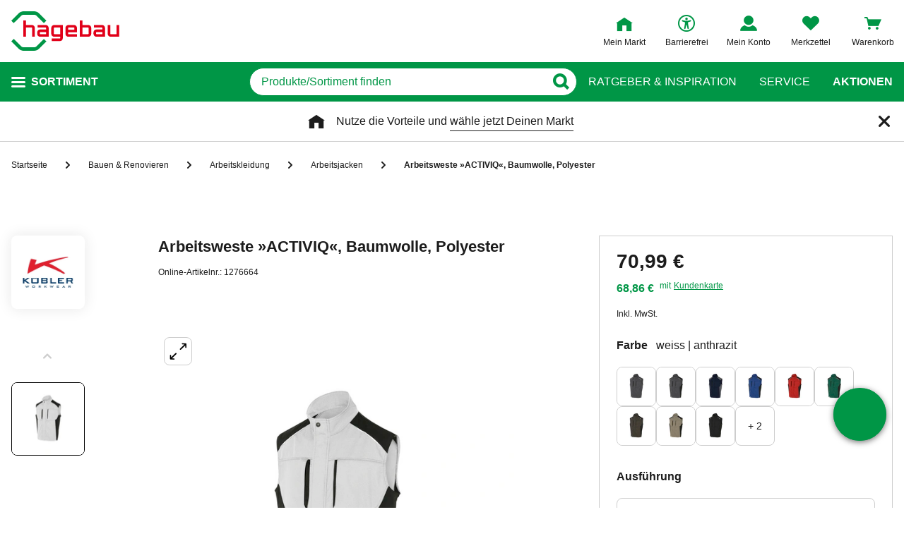

--- FILE ---
content_type: text/html;charset=UTF-8
request_url: https://www.hagebau.de/p/kuebler-arbeitsweste-activiq-baumwolle-polyester-anV1276664/
body_size: 63273
content:
<!doctype html>
<html class="" lang="de">
<head>
  <link rel="preconnect" href="https://app.usercentrics.eu">
<link rel="preconnect" href="https://api.usercentrics.eu">
<link rel="preload" href="https://app.usercentrics.eu/browser-ui/latest/loader.js" as="script">

<link rel="preconnect" href="//privacy-proxy.usercentrics.eu">
<link rel="preload" href="//privacy-proxy.usercentrics.eu/latest/uc-block.bundle.js" as="script">
<script type="application/javascript" src="https://privacy-proxy.usercentrics.eu/latest/uc-block.bundle.js"></script>

<script>
  window.dl_obj = {"abTest":[],"adsReferrer":"external","advancedPageName":"Bauen & Renovieren/Arbeitskleidung/Arbeitsjacken/1276664_Arbeitsweste »ACTIVIQ«, Baumwolle, Polyester","cartCouponValue":"0.00","cartItemsAmount":"0","cartItemsJson":[],"cartNetto":"0.00","cartShippingCosts":"0.00","cartTotal":"0.00","cartWithCoupon":"0.00","categoryId":"237566142","categoryName":"Arbeitsjacken","categoryPath":"Bauen & Renovieren/Arbeitskleidung/Arbeitsjacken","cid":"none","country":"DE","customerCard":"none","customerId":"none","deviceType":"desktop","ga3Id":"UA-53601385-1","gaid":"G-BSFM9W858T","kundenkarte":"none","pageName":"Arbeitsjacken","pageNameRetargeting":"product","pagePathLevel":["Bauen & Renovieren","Arbeitskleidung","Arbeitsjacken","Arbeitsweste »ACTIVIQ«, Baumwolle, Polyester"],"page_type":"ADS","platformDevice":"desktop","plattform":"www.hagebau.de/","productEan":"4053813472980","productId":"1276664","productManufacturer":"KÜBLER","productName":"Arbeitsweste »ACTIVIQ«, Baumwolle, Polyester","productNumber":"1276664","productNumberWithoutPromo":"1276664","productPrice":"70.99","productPriceNetto":"59.66","productType":"Online","publisher_info":"web","saved_store_id":"none","saved_store_name":"none","sid":"none","storeID":"none","storeName":"none"};
</script>


<script type="text/javascript">
    var utag_data = {
    }
  </script>

  <script type="text/javascript">
    let tealiumLoaded = false;

    function loadTealium() {
      if (!tealiumLoaded) {
        const script = document.createElement('script');
        script.async = true;
        script.src = 'https://tiq.hagebau.de/de/prod/utag.js';
        document.head.appendChild(script);
        tealiumLoaded = true;
      }
    }

    window.addEventListener("ucEvent", function (e) {
      const hasTealiumConsent = Object.entries(e.detail)
              .filter(element => element[0] === "Tealium iQ Tag Management" && element[1] === true)
              .length > 0;
      if (e.detail?.event === "consent_status" && hasTealiumConsent) {
        loadTealium();
      }
    });
  </script>

<script id="usercentrics-cmp"
        src="https://app.usercentrics.eu/browser-ui/latest/loader.js"

        data-settings-id="oeo6n0kBd"
        async>
</script>

<script type="text/javascript">
    uc.blockElements({
      
      'U8QkTd2W': '.mapbox'
    });
    uc.blockOnly([
      
      'U8QkTd2W'
    ]);
    uc.setCustomTranslations({
      de: {
        DEFAULT_TITLE: "Wir benötigen Deine Zustimmung zur Anzeige der Märkte",
        DEFAULT_DESCRIPTION: "Um Dir die Funktion der Markt-Suche bereitstellen zu können, nutzen wir einen Service des Anbieters Mapbox. Bei der Aktivierung werden Daten, die für die Nutzung der Funktion relevant sind, an den Anbieter übertragen. Bitte lies die weiteren Informationen und stimme diesen zu, um die Inhalte anzuzeigen.",
        MORE_INFO: "Weitere Informationen",
        ACCEPT: "Akzeptieren"
      }
    });
  </script>
<meta http-equiv="Content-type" content="text/html; charset=utf-8">
<meta name="viewport" content="width=device-width, initial-scale=1.0, minimum-scale=1.0"/>

<meta http-equiv="X-UA-Compatible" content="IE=edge,chrome=1">
<meta http-equiv="cleartype" content="on">
<link rel="search" href="/opensearch.xml" type="application/opensearchdescription+xml" title="Search"/>

<meta name="description" content="KÜBLER Arbeitsweste »ACTIVIQ«, Baumwolle, Polyester, Körperbetonter und gleichzeitig ergonomischer Schnitt, Zahlreiche Taschenlösungen für cleveres und schnelles Arbeiten, Abgedeckter Front-Reißverschluss mit Blende, Druckknopf und Bart- und Kinnschoner, Steh-/Umlegekragen">

  <meta name="robots" content="index,follow">
  <meta name="keywords" content="Arbeitsweste »ACTIVIQ«, Baumwolle, Polyester, Arbeitsweste »ACTIVIQ«, Baumwolle, Polyester online kaufen, Arbeitsjacken, KÜBLER, hagebau.de, hagebaumarkt">
  <link rel="canonical" href="https://www.hagebau.de/p/kuebler-arbeitsweste-activiq-baumwolle-polyester-anP7000342549/">
  <link rel="alternate" hreflang="de-DE" href="https://www.hagebau.de/p/kuebler-arbeitsweste-activiq-baumwolle-polyester-anV1276664/"/>
    <link rel="alternate" hreflang="x-default" href="https://www.hagebau.de/p/kuebler-arbeitsweste-activiq-baumwolle-polyester-anV1276664/"/>
    <link rel="alternate" hreflang="de-AT" href="https://www.hagebau.at/p/kuebler-arbeitsweste-activiq-baumwolle-polyester-anV1276664/"/>
    <link rel="preload" href="/assets/39640960c09e4d24e14cab6839e12351bce258cd/hagebau/fonts/iconfont.woff" as="font" type="font/woff">
  <link rel="preload" href="/assets/39640960c09e4d24e14cab6839e12351bce258cd/hagebau/fonts/Hagebau-Black.woff" as="font" type="font/woff">

<title>KÜBLER Arbeitsweste »ACTIVIQ«, Baumwolle, Polyester - hagebau.de</title>
  <link rel="preload" href="https://image.hagebau.de/pdp_main/arbeitsweste-activiq-baumwolle-polyester--1000000000403626.jpg" as="image" crossorigin>
<link rel="preload" href="https://image.hagebau.de/pdp_main_mobile/arbeitsweste-activiq-baumwolle-polyester--1000000000403626.jpg" as="image" crossorigin>
<link rel="stylesheet" href="/assets/39640960c09e4d24e14cab6839e12351bce258cd/hagebau/css/styles.css" type="text/css" charset="utf-8">
<link rel="apple-touch-icon" href="/assets/39640960c09e4d24e14cab6839e12351bce258cd/hagebau/staticImages/apple-touch-icon.png">
<link rel="icon" type="image/png" sizes="180x180" href="/assets/39640960c09e4d24e14cab6839e12351bce258cd/hagebau/staticImages/favicon-180x180.png">
<link rel="icon" type="image/png" sizes="32x32" href="/assets/39640960c09e4d24e14cab6839e12351bce258cd/hagebau/staticImages/favicon-32x32.png">
<link rel="icon" type="image/png" sizes="16x16" href="/assets/39640960c09e4d24e14cab6839e12351bce258cd/hagebau/staticImages/favicon-16x16.png">

<script type="text/javascript">
  __webpack_public_path__ = '/assets/39640960c09e4d24e14cab6839e12351bce258cd/hagebau/js/';
</script>

<script type="text/javascript">
  window.iShop = {
    config: {
      baseUrl: "https://www.hagebau.de/",
    }
  };
</script>

<script type="text/javascript">
  // Function to check if all services have status=true
  function checkAllConsentsTrue() {
    try {
      // Check if uc_settings exists in localStorage
      if (!localStorage.getItem('uc_settings')) {
        // If settings don't exist, return and display false
        return false;
      }

      const ucSettings = JSON.parse(window.localStorage.uc_settings);
      const services = ucSettings.services;

      // Check if all services have status=true
      const allActive = services.every(service => service.status === true);
      return allActive;
    } catch (error) {
      console.error("Error processing uc_settings:", error);
      // In case of any error (including missing settings), return false
      return false;
    }
  }

  function customerSegmentConsents() {
    const usercentrics = window.__initialAppState?.global?.usercentrics;

    if (usercentrics &&
      usercentrics.acceptAllUrl &&
      !false &&
      localStorage.getItem('uc_settings')
      ) {
      const formData = new URLSearchParams();
      const allActive = checkAllConsentsTrue();

      if (allActive) {
        formData.append('reinitializeFromLocalStorage', 'true');
        formData.append('_csrf', '8795da13-6bf5-4907-a841-5c0bed705624');

        const headers = {
          'Content-Type': 'application/x-www-form-urlencoded',
        };

        fetch(usercentrics.acceptAllUrl, {
          method: 'POST',
          body: formData,
          headers: headers
        });
      }
    }
  }

  // Ensure DOM is loaded before executing
  if (document.readyState === 'loading') {
    document.addEventListener('DOMContentLoaded', function() {
      customerSegmentConsents();
    });
  } else {
    // DOM already loaded
    customerSegmentConsents();
  }
</script>

<script>document.documentElement.className += ' js';</script>

<!--[if lte IE 10]>
<script type="text/javascript">
document.location.href = "/browser-error/";
</script>
<![endif]-->

<script type="text/javascript" charset="utf-8">
  _ishopevents_url = "/ishop-api/events/";
  _ishopevents = [];

  function teaser_click(link, event) {
    _ishopevents.push(event);
    return true;
  }
</script>

<script type="application/ld+json">{"@context":"https://schema.org/","@type":"Product","brand":{"@type":"Brand","name":"KÜBLER"},"category":"Arbeitsjacken","color":"weiß","description":"KÜBLER Arbeitsweste »ACTIVIQ«, Baumwolle, Polyester, Körperbetonter und gleichzeitig ergonomischer Schnitt, Zahlreiche Taschenlösungen für cleveres und schnelles Arbeiten, Abgedeckter Front-Reißverschluss mit Blende, Druckknopf und Bart- und Kinnschoner, Steh-/Umlegekragen","gtin13":"4053813472980","image":"https://image.hagebau.de/pdp_main/1000000000403626.jpg","name":"Arbeitsweste »ACTIVIQ«, Baumwolle, Polyester","offers":{"@type":"Offer","availability":"https://schema.org/InStock","hasMerchantReturnPolicy":{"@type":"MerchantReturnPolicy","additionalProperty":{"@type":"PropertyValue","name":"productReturnExceptions","value":"Pflanzen,Tierbedarf"},"applicableCountry":["DE"],"inStoreReturnsOffered":false,"merchantReturnDays":30,"merchantReturnLink":"https://www.hagebau.de/service-ruecksendung/","refundType":"https://schema.org/FullRefund","returnFees":"https://schema.org/FreeReturn","returnMethod":"https://schema.org/ReturnByMail","returnPolicyCategory":"https://schema.org/MerchantReturnFiniteReturnWindow","returnPolicyCountry":"DE"},"itemCondition":"https://schema.org/NewCondition","price":70.99,"priceCurrency":"EUR","priceValidUntil":"2026-02-27","shippingDetails":{"@type":"OfferShippingDetails","deliveryTime":{"@type":"ShippingDeliveryTime","transitTime":{"@type":"QuantitativeValue","maxValue":5,"minValue":3,"unitCode":"d"}},"shippingDestination":{"@type":"DefinedRegion","addressCountry":"DE"},"shippingRate":{"@type":"MonetaryAmount","currency":"EUR","value":4.95}},"url":"https://www.hagebau.de/p/kuebler-arbeitsweste-activiq-baumwolle-polyester-anV1276664/"},"review":[],"sku":"1276664"}</script>
  <!-- Global site tag (gtag.js) - Google Analytics -->
<!-- Start SmartBanner configuration -->
  <meta name="smartbanner:title" content="hagebau shop">
  <meta name="smartbanner:author" content="hagebau connect GmbH &amp; Co. KG">
  <meta name="smartbanner:price" content="KOSTENLOS">
  <meta name="smartbanner:price-suffix-apple" content="- im App Store">
  <meta name="smartbanner:price-suffix-google" content="- In Google Play">
  <meta name="smartbanner:hide-path" content="/">
  <meta name="smartbanner:hide-ttl" content="604800000">
  <meta name="smartbanner:icon-apple" content="/assets/39640960c09e4d24e14cab6839e12351bce258cd/hagebau/staticImages/hagebau-mobile-icon.png">
  <meta name="smartbanner:icon-google" content="/assets/39640960c09e4d24e14cab6839e12351bce258cd/hagebau/staticImages/hagebau-mobile-icon.png">
  <meta name="smartbanner:button" content="Anzeigen">
  <meta name="smartbanner:button-url-apple" content="https://app.adjust.com/mv6zo2p?fallback=https%3A%2F%2Fwww.hagebau.de%2Fapps%2F">
  <meta name="smartbanner:button-url-google" content="https://app.adjust.com/mv6zo2p?fallback=https%3A%2F%2Fwww.hagebau.de%2Fapps%2F">
  <meta name="smartbanner:enabled-platforms" content="android,ios">
  <meta name="smartbanner:close-label" content="Close">
  <!-- End SmartBanner configuration -->

  <script src="/assets/39640960c09e4d24e14cab6839e12351bce258cd/hagebau/js/smartbanner.js" async="async"></script>
  <link rel="stylesheet" href="/assets/39640960c09e4d24e14cab6839e12351bce258cd/hagebau/css/smartbanner.css" type="text/css" charset="utf-8">

<script type="text/javascript">
    let clarityLoaded = false;

    function clarityScript(c, l, a, r, i, t, y) {
      c[a] = c[a] || function () {
        (c[a].q = c[a].q || []).push(arguments)
      };
      t = l.createElement(r);
      t.defer = 1;
      t.src = "https://www.clarity.ms/tag/" + i;
      y = l.getElementsByTagName(r)[0];
      y.parentNode.insertBefore(t, y);

      clarityLoaded = true;
    }

    window.addEventListener("ucEvent", function (e) {
      if (e.detail?.event === "consent_status") {
        window.dl_obj['consents'] = Object.entries(e.detail)
            .filter(element => element[1] === true)
            .map(element => {
              return element[0];
            });

        const clarityConsentGiven = window.dl_obj['consents'].some(e => e === 'Microsoft Clarity')
        const isConsentSavedEvent = e.detail.action === "onAcceptAllServices" || e.detail.action === "onUpdateServices"

        if (!clarityLoaded && clarityConsentGiven) {
          clarityScript(window, document, "clarity", "script", "j28inqwqun");
        }

        if (clarityLoaded && clarityConsentGiven && isConsentSavedEvent && typeof window.clarity === 'function') {
          window.clarity('consentv2', {
            ad_Storage: "granted",
            analytics_Storage: "granted"
          });
        }
      }
    });
  </script>
<script defer src="https://c.searchhub.io/xEb57tq87"></script>

</head>
<body class="default-layout page-detail-view">
<noscript>
  <div class="header">
    <div class="noJsBanner">
      <div class="noJsBanner__content">
        Die Website erfordert Javascript für die richtige Darstellung von Inhalten und Funktionen. Bitte aktiviere Javascript in den Browser-Einstellungen und lade die Seite neu.</div>
    </div>
  </div>
</noscript><div id="hagebau-app" data-language="de">
  <component is="burger-menu" open-trigger-selector=".header__burger-menu-trigger"></component>
  <component is="storefinder-layer"></component>
  <component is="backinstock-layer"></component>
  <component is="store-request-layer"></component>
  <component is="ee-label-modal"></component>
  <component is="newsletter-layer"></component>
  <component is="store-recommendation-layer" :is-layer-activated="true">
    </component>
  <component is="chat-button"></component>
  <component is="page-overlay"></component>
  <component is="back-to-top"></component>
  <header-vue
        class="header"
        type=""
        logo="&lt;img
              loading=&quot;lazy&quot;
              class=&quot;header__logo&quot;
              alt=&quot;Hagebau Logo&quot;
              title=&quot;Hagebau Logo&quot;
              width=&quot;153&quot;
              height=&quot;56&quot;
              src=&quot;/assets/39640960c09e4d24e14cab6839e12351bce258cd/hagebau/staticImages/hagebau_logo.svg&quot;
      /&gt;"
        logo-image="'hagebau_logo.svg'"
        assist-id="www.hagebau.de"
        :assist-enabled="true"
        width="153"
        height="56"
>
  <div class="header__top">
    <div class="header__container">
      <div class="header__content">
        <a href="/" class="header-logo">
          <img
                      loading="lazy"
                      class="header__logo"
                      alt="Hagebau Logo"
                      title="Hagebau Logo"
                      src="/assets/39640960c09e4d24e14cab6839e12351bce258cd/hagebau/staticImages/hagebau_logo.svg"
              />
            </a>
        <div class="header-shortcuts">
          <div class="header-shortcuts__shortcuts-wrapper">
            <div class="store-select-shortcut header-shortcuts__shortcut header-shortcuts__shortcut--store-select">
                <div class="user-shortcut store-select-shortcut__shortcut">
                  <a class="user-shortcut__link user-shortcut__link--storefinder">
                  </a>
                </div>
              </div>
              <div class="header-shortcuts__shortcut | user-shortcut" data-type="login">
  <a 
    href="/account/"
    class="user-shortcut__link user-shortcut__link--login">
    <span class="user-shortcut__label">Mein Konto</span>
    </a>
</div>
<div class="header-shortcuts__shortcut | user-shortcut" data-type="wishlist">
  <a 
    href="/merkzettel/"
    class="user-shortcut__link user-shortcut__link--wishlist">
    <span class="user-shortcut__label">Merkzettel</span>
    </a>
</div>
<div class="header-shortcuts__shortcut | user-shortcut" data-type="cart">
  <a 
    href="/basket/"
    class="user-shortcut__link user-shortcut__link--cart">
    <span class="user-shortcut__label">Warenkorb</span>
    </a>
</div>
</div>
        </div>
      </div>
    </div>
  </div>
  <div class="header__bottom">
    <div class="header__container">
      <div class="header__content">
        <div class="header-trigger">
          <div class="header-trigger__navigation">
            <nav
        class="navigation"
        is="navigation"
>
  <span class="navigation__trigger">
    <span class="navigation__trigger-text">Sortiment</span>
  </span>
  <ul id="MAIN_NAVIGATION_MENU" style="display: none;">
    <li class="navigation__element">
        <a href="/auto-zweirad/" class="navigation__link">Auto & Zweirad</a>
      </li>
    <li class="navigation__element">
        <a href="/bad-sanitaer/" class="navigation__link">Bad & Sanitär</a>
      </li>
    <li class="navigation__element">
        <a href="/bauen-renovieren/" class="navigation__link">Bauen & Renovieren</a>
      </li>
    <li class="navigation__element">
        <a href="/freizeit/" class="navigation__link">Freizeit</a>
      </li>
    <li class="navigation__element">
        <a href="/garten/" class="navigation__link">Garten</a>
      </li>
    <li class="navigation__element">
        <a href="/heizen-klima/" class="navigation__link">Heizen & Klima</a>
      </li>
    <li class="navigation__element">
        <a href="/kueche/" class="navigation__link">Küche</a>
      </li>
    <li class="navigation__element">
        <a href="/werkzeug-maschinen/" class="navigation__link">Werkzeug & Maschinen</a>
      </li>
    <li class="navigation__element">
        <a href="/wohnen/" class="navigation__link">Wohnen</a>
      </li>
    </ul>
</nav>
</div>
        </div>
        <div class="header__search">
          <form class="search-autosuggest header__search-autosuggest" id="SEARCH_FIELD" action="/search/">
            <div class="input input--type_search search-autosuggest__input">
              <div class="input__wrapper">
                <input aria-label="q" type="search" name="q" value="" placeholder="Produkte/Sortiment finden" autocomplete="off" id="input-vue-search-q" class="input__field">
                <button type="button" aria-label="Button zum Suchen" class="input__button input__button--icon_search"></button>
              </div>
            </div>
            <input type="hidden" name="ms" value="true">
          </form>
        </div>
        <div class="header-links">
          <a href="/beratung/" class="header-links__link">Ratgeber &amp; Inspiration</a>
          <a href="/service/" class="header-links__link">Service</a>
          <a href="/werbung/" class="header-links__link header-links__link--bold">Aktionen</a>
          </div>
      </div>
    </div>
  </div>
</header-vue>

<ul class="breadcrumbs breadcrumbs--more-than-two" vocab="http://schema.org/" typeof="BreadcrumbList">
    <li class="breadcrumbs__item" property="itemListElement" typeof="ListItem">
        <a
                class="breadcrumbs__link "
                href="/"
                property="item"
                typeof="WebPage"
        >
            <span class="breadcrumbs__name" property="name">
              Startseite</span>
        </a>
        <meta property="position" content="1">
      </li>
    <li class="breadcrumbs__item" property="itemListElement" typeof="ListItem">
        <a
                class="breadcrumbs__link "
                href="/bauen-renovieren/"
                property="item"
                typeof="WebPage"
        >
            <span class="breadcrumbs__name" property="name">
              Bauen & Renovieren</span>
        </a>
        <meta property="position" content="2">
      </li>
    <li class="breadcrumbs__item" property="itemListElement" typeof="ListItem">
        <a
                class="breadcrumbs__link "
                href="/bauen-renovieren-arbeitskleidung/"
                property="item"
                typeof="WebPage"
        >
            <span class="breadcrumbs__name" property="name">
              Arbeitskleidung</span>
        </a>
        <meta property="position" content="3">
      </li>
    <li class="breadcrumbs__item" property="itemListElement" typeof="ListItem">
        <a
                class="breadcrumbs__link breadcrumbs__link--left-arrow"
                href="/bauen-renovieren-arbeitsjacken/"
                property="item"
                typeof="WebPage"
        >
            <span class="breadcrumbs__name" property="name">
              Arbeitsjacken</span>
        </a>
        <meta property="position" content="4">
      </li>
    <li class="breadcrumbs__item" property="itemListElement" typeof="ListItem">
        <a
                class="breadcrumbs__link breadcrumbs__link--current"
                href="/p/kuebler-arbeitsweste-activiq-baumwolle-polyester-anV1276664/"
                property="item"
                typeof="WebPage"
        >
            <span class="breadcrumbs__name" property="name">
              <h1>Arbeitsweste »ACTIVIQ«, Baumwolle, Polyester</h1></span>
        </a>
        <meta property="position" content="5">
      </li>
    </ul>
<main class="page-main" style="min-height: 50vh;">
    <div  class="container">
      <product-details-page-loader>
  <div slot="outOfStockTeaser">
    <div class="grid" >
  </div>
</div>
  <template slot="belowBuyBoxTeaser">
    <div class="grid" >
  </div>
</template>
  <template slot="belowReviewsTeaser">
    <div class="grid" >
  <div class="row">
      <div class=" col-xs-12 col-sm-12 col-md-12 col-lg-12 "
    style="">
      <component is="recommendations-teaser-loader"
    @teaser-mounted="typeof onCompiled === 'function' && onCompiled()"
    headline="Weitere interessante Produkte"
    :initial-products="[{&quot;availabilityText&quot;:&quot;lieferbar in 2-3 Werktagen&quot;,&quot;available&quot;:true,&quot;listedInStore&quot;:false,&quot;maxDeliveryTime&quot;:&quot;2025-12-11T01:36:24.566374408&quot;,&quot;minDeliveryTime&quot;:&quot;2025-12-09T01:36:24.566374408&quot;,&quot;statusOnline&quot;:&quot;available&quot;,&quot;statusStore&quot;:&quot;storeNotSet&quot;,&quot;stocks&quot;:{&quot;online&quot;:59},&quot;brand&quot;:{&quot;displayBrandStore&quot;:false,&quot;name&quot;:&quot;MVG&quot;},&quot;cloneOnHover&quot;:false,&quot;crossChannelVariant&quot;:&quot;ONLINE&quot;,&quot;downloads&quot;:{&quot;documents&quot;:[],&quot;empty&quot;:true,&quot;manuals&quot;:[]},&quot;ean&quot;:&quot;4057651517957&quot;,&quot;features&quot;:[{&quot;images&quot;:[],&quot;name&quot;:&quot;Außenmaß Tiefe&quot;,&quot;value&quot;:&quot;405 cm&quot;,&quot;values&quot;:[&quot;405 cm&quot;]},{&quot;images&quot;:[],&quot;name&quot;:&quot;Außenmaß Breite&quot;,&quot;value&quot;:&quot;405 cm&quot;,&quot;values&quot;:[&quot;405 cm&quot;]},{&quot;images&quot;:[],&quot;name&quot;:&quot;Einsatzbereich&quot;,&quot;value&quot;:&quot;außen&quot;,&quot;values&quot;:[&quot;außen&quot;]},{&quot;images&quot;:[],&quot;name&quot;:&quot;Farbe Gestell&quot;,&quot;value&quot;:&quot;schwarz&quot;,&quot;values&quot;:[&quot;schwarz&quot;]},{&quot;images&quot;:[],&quot;name&quot;:&quot;Form&quot;,&quot;value&quot;:&quot;rechteckig&quot;,&quot;values&quot;:[&quot;rechteckig&quot;]},{&quot;images&quot;:[],&quot;name&quot;:&quot;Firsthöhe&quot;,&quot;value&quot;:&quot;212 cm&quot;,&quot;values&quot;:[&quot;212 cm&quot;]},{&quot;images&quot;:[],&quot;name&quot;:&quot;Material Dach&quot;,&quot;value&quot;:&quot;Polyester&quot;,&quot;values&quot;:[&quot;Polyester&quot;]},{&quot;images&quot;:[],&quot;name&quot;:&quot;Material Gestell&quot;,&quot;value&quot;:&quot;Stahl&quot;,&quot;values&quot;:[&quot;Stahl&quot;]},{&quot;images&quot;:[],&quot;name&quot;:&quot;UV-beständig&quot;,&quot;value&quot;:&quot;Ja&quot;,&quot;values&quot;:[&quot;Ja&quot;]},{&quot;images&quot;:[],&quot;name&quot;:&quot;Höhe&quot;,&quot;value&quot;:&quot;212 cm&quot;,&quot;values&quot;:[&quot;212 cm&quot;]},{&quot;images&quot;:[],&quot;name&quot;:&quot;Breite&quot;,&quot;value&quot;:&quot;405 cm&quot;,&quot;values&quot;:[&quot;405 cm&quot;]},{&quot;images&quot;:[],&quot;name&quot;:&quot;Tiefe&quot;,&quot;value&quot;:&quot;405 cm&quot;,&quot;values&quot;:[&quot;405 cm&quot;]}],&quot;highlightUnitPrice&quot;:false,&quot;id&quot;:&quot;P7000445539&quot;,&quot;images&quot;:[{&quot;alt&quot;:&quot;Pergola »MVG-HA016«, 4 x 4 m, 6-cm-Stahl-Gestell, Schiebedach&quot;,&quot;fallbackSrc&quot;:&quot;https://image.hagebau.de/pl_tile_desktop/pergola-mvg-ha016-4-x-4-m-6-cm-stahl-gestell-schiebedach--1000000000578866.jpg&quot;,&quot;mobileSrc&quot;:&quot;https://image.hagebau.de/product_tile_mobile/pergola-mvg-ha016-4-x-4-m-6-cm-stahl-gestell-schiebedach--1000000000578866.jpg&quot;,&quot;src&quot;:&quot;https://image.hagebau.de/product_tile/pergola-mvg-ha016-4-x-4-m-6-cm-stahl-gestell-schiebedach--1000000000578866.jpg&quot;,&quot;title&quot;:&quot;Pergola »MVG-HA016«, 4 x 4 m, 6-cm-Stahl-Gestell, Schiebedach&quot;},{&quot;alt&quot;:&quot;Pergola »MVG-HA016«, 4 x 4 m, 6-cm-Stahl-Gestell, Schiebedach&quot;,&quot;fallbackSrc&quot;:&quot;https://image.hagebau.de/pl_tile_desktop/pergola-mvg-ha016-4-x-4-m-6-cm-stahl-gestell-schiebedach--1000000000578869.jpg&quot;,&quot;mobileSrc&quot;:&quot;https://image.hagebau.de/product_tile_mobile/pergola-mvg-ha016-4-x-4-m-6-cm-stahl-gestell-schiebedach--1000000000578869.jpg&quot;,&quot;src&quot;:&quot;https://image.hagebau.de/product_tile/pergola-mvg-ha016-4-x-4-m-6-cm-stahl-gestell-schiebedach--1000000000578869.jpg&quot;,&quot;title&quot;:&quot;Pergola »MVG-HA016«, 4 x 4 m, 6-cm-Stahl-Gestell, Schiebedach&quot;},{&quot;alt&quot;:&quot;Pergola »MVG-HA016«, 4 x 4 m, 6-cm-Stahl-Gestell, Schiebedach&quot;,&quot;fallbackSrc&quot;:&quot;https://image.hagebau.de/pl_tile_desktop/pergola-mvg-ha016-4-x-4-m-6-cm-stahl-gestell-schiebedach--1000000000578868.jpg&quot;,&quot;mobileSrc&quot;:&quot;https://image.hagebau.de/product_tile_mobile/pergola-mvg-ha016-4-x-4-m-6-cm-stahl-gestell-schiebedach--1000000000578868.jpg&quot;,&quot;src&quot;:&quot;https://image.hagebau.de/product_tile/pergola-mvg-ha016-4-x-4-m-6-cm-stahl-gestell-schiebedach--1000000000578868.jpg&quot;,&quot;title&quot;:&quot;Pergola »MVG-HA016«, 4 x 4 m, 6-cm-Stahl-Gestell, Schiebedach&quot;},{&quot;alt&quot;:&quot;Pergola »MVG-HA016«, 4 x 4 m, 6-cm-Stahl-Gestell, Schiebedach&quot;,&quot;fallbackSrc&quot;:&quot;https://image.hagebau.de/pl_tile_desktop/pergola-mvg-ha016-4-x-4-m-6-cm-stahl-gestell-schiebedach--1000000000578873.jpg&quot;,&quot;mobileSrc&quot;:&quot;https://image.hagebau.de/product_tile_mobile/pergola-mvg-ha016-4-x-4-m-6-cm-stahl-gestell-schiebedach--1000000000578873.jpg&quot;,&quot;src&quot;:&quot;https://image.hagebau.de/product_tile/pergola-mvg-ha016-4-x-4-m-6-cm-stahl-gestell-schiebedach--1000000000578873.jpg&quot;,&quot;title&quot;:&quot;Pergola »MVG-HA016«, 4 x 4 m, 6-cm-Stahl-Gestell, Schiebedach&quot;},{&quot;alt&quot;:&quot;Pergola »MVG-HA016«, 4 x 4 m, 6-cm-Stahl-Gestell, Schiebedach&quot;,&quot;fallbackSrc&quot;:&quot;https://image.hagebau.de/pl_tile_desktop/pergola-mvg-ha016-4-x-4-m-6-cm-stahl-gestell-schiebedach--1000000000578806.jpg&quot;,&quot;mobileSrc&quot;:&quot;https://image.hagebau.de/product_tile_mobile/pergola-mvg-ha016-4-x-4-m-6-cm-stahl-gestell-schiebedach--1000000000578806.jpg&quot;,&quot;src&quot;:&quot;https://image.hagebau.de/product_tile/pergola-mvg-ha016-4-x-4-m-6-cm-stahl-gestell-schiebedach--1000000000578806.jpg&quot;,&quot;title&quot;:&quot;Pergola »MVG-HA016«, 4 x 4 m, 6-cm-Stahl-Gestell, Schiebedach&quot;},{&quot;alt&quot;:&quot;Pergola »MVG-HA016«, 4 x 4 m, 6-cm-Stahl-Gestell, Schiebedach&quot;,&quot;fallbackSrc&quot;:&quot;https://image.hagebau.de/pl_tile_desktop/pergola-mvg-ha016-4-x-4-m-6-cm-stahl-gestell-schiebedach--1000000000578872.jpg&quot;,&quot;mobileSrc&quot;:&quot;https://image.hagebau.de/product_tile_mobile/pergola-mvg-ha016-4-x-4-m-6-cm-stahl-gestell-schiebedach--1000000000578872.jpg&quot;,&quot;src&quot;:&quot;https://image.hagebau.de/product_tile/pergola-mvg-ha016-4-x-4-m-6-cm-stahl-gestell-schiebedach--1000000000578872.jpg&quot;,&quot;title&quot;:&quot;Pergola »MVG-HA016«, 4 x 4 m, 6-cm-Stahl-Gestell, Schiebedach&quot;},{&quot;alt&quot;:&quot;Pergola »MVG-HA016«, 4 x 4 m, 6-cm-Stahl-Gestell, Schiebedach&quot;,&quot;fallbackSrc&quot;:&quot;https://image.hagebau.de/pl_tile_desktop/pergola-mvg-ha016-4-x-4-m-6-cm-stahl-gestell-schiebedach--1000000000578870.jpg&quot;,&quot;mobileSrc&quot;:&quot;https://image.hagebau.de/product_tile_mobile/pergola-mvg-ha016-4-x-4-m-6-cm-stahl-gestell-schiebedach--1000000000578870.jpg&quot;,&quot;src&quot;:&quot;https://image.hagebau.de/product_tile/pergola-mvg-ha016-4-x-4-m-6-cm-stahl-gestell-schiebedach--1000000000578870.jpg&quot;,&quot;title&quot;:&quot;Pergola »MVG-HA016«, 4 x 4 m, 6-cm-Stahl-Gestell, Schiebedach&quot;},{&quot;alt&quot;:&quot;Pergola »MVG-HA016«, 4 x 4 m, 6-cm-Stahl-Gestell, Schiebedach&quot;,&quot;fallbackSrc&quot;:&quot;https://image.hagebau.de/pl_tile_desktop/pergola-mvg-ha016-4-x-4-m-6-cm-stahl-gestell-schiebedach--1000000000578867.jpg&quot;,&quot;mobileSrc&quot;:&quot;https://image.hagebau.de/product_tile_mobile/pergola-mvg-ha016-4-x-4-m-6-cm-stahl-gestell-schiebedach--1000000000578867.jpg&quot;,&quot;src&quot;:&quot;https://image.hagebau.de/product_tile/pergola-mvg-ha016-4-x-4-m-6-cm-stahl-gestell-schiebedach--1000000000578867.jpg&quot;,&quot;title&quot;:&quot;Pergola »MVG-HA016«, 4 x 4 m, 6-cm-Stahl-Gestell, Schiebedach&quot;}],&quot;inCart&quot;:false,&quot;itemId&quot;:&quot;1381901&quot;,&quot;lazyLoadImages&quot;:true,&quot;name&quot;:&quot;Pergola »MVG-HA016«, 4 x 4 m, 6-cm-Stahl-Gestell, Schiebedach&quot;,&quot;onWishlist&quot;:false,&quot;price&quot;:{&quot;defaultPriceType&quot;:&quot;ONLINE&quot;,&quot;freeShipping&quot;:{&quot;displayValue&quot;:&quot;500,00 €&quot;,&quot;value&quot;:500.0,&quot;currency&quot;:&quot;EUR&quot;},&quot;isFromPrice&quot;:false,&quot;onlinePrices&quot;:{&quot;customerCardDisplayPrice&quot;:{&quot;displayValue&quot;:&quot;377,33 €&quot;,&quot;value&quot;:377.33,&quot;currency&quot;:&quot;EUR&quot;},&quot;displayPrice&quot;:{&quot;displayValue&quot;:&quot;389,00 €&quot;,&quot;value&quot;:389.0,&quot;currency&quot;:&quot;EUR&quot;},&quot;strikePriceIsRrp&quot;:false},&quot;prices&quot;:{&quot;customerCardDisplayPrice&quot;:{&quot;displayValue&quot;:&quot;377,33 €&quot;,&quot;value&quot;:377.33,&quot;currency&quot;:&quot;EUR&quot;},&quot;displayPrice&quot;:{&quot;displayValue&quot;:&quot;389,00 €&quot;,&quot;value&quot;:389.0,&quot;currency&quot;:&quot;EUR&quot;},&quot;strikePriceIsRrp&quot;:false}},&quot;pricierVariantExists&quot;:false,&quot;productId&quot;:&quot;P7000445539&quot;,&quot;ratings&quot;:0.0,&quot;reviewAverage&quot;:0.0,&quot;reviewCount&quot;:0,&quot;reviews&quot;:{&quot;average&quot;:0.0,&quot;bestRating&quot;:-2147483648,&quot;count&quot;:0,&quot;reviews&quot;:[],&quot;starRating&quot;:0.0,&quot;worstRating&quot;:2147483647},&quot;sellingPoints&quot;:[&quot;Bezug: 100% Polyester, 180g/m²&quot;,&quot;Mit Wasserablaufösen&quot;,&quot;UV Schutz 30+&quot;,&quot;Stabiles 6cm-Stahl-Gestell&quot;,&quot;Schiebedach stufenlos regulierbar&quot;],&quot;sku&quot;:&quot;1381901&quot;,&quot;url&quot;:&quot;/p/mvg-pergola-mvg-ha016-4-x-4-m-6-cm-stahl-gestell-schiebedach-anP7000445539/&quot;,&quot;variations&quot;:[],&quot;vatClass&quot;:&quot;1&quot;,&quot;wishlistUrl&quot;:&quot;/wishlist/addItem/?itemId=1381901&amp;productId=P7000445539&amp;quantity=1&quot;},{&quot;availabilityText&quot;:&quot;lieferbar in 2-3 Werktagen&quot;,&quot;available&quot;:true,&quot;listedInStore&quot;:false,&quot;maxDeliveryTime&quot;:&quot;2025-12-08T01:36:24.572706707&quot;,&quot;minDeliveryTime&quot;:&quot;2025-12-05T01:36:24.572706707&quot;,&quot;statusOnline&quot;:&quot;available&quot;,&quot;statusStore&quot;:&quot;storeNotSet&quot;,&quot;stocks&quot;:{&quot;online&quot;:100},&quot;brand&quot;:{&quot;displayBrandStore&quot;:false,&quot;name&quot;:&quot;Gabiona&quot;},&quot;cloneOnHover&quot;:false,&quot;crossChannelVariant&quot;:&quot;ONLINE&quot;,&quot;downloads&quot;:{&quot;documents&quot;:[],&quot;empty&quot;:true,&quot;manuals&quot;:[]},&quot;ean&quot;:&quot;4251062714039&quot;,&quot;features&quot;:[{&quot;images&quot;:[],&quot;name&quot;:&quot;Material&quot;,&quot;value&quot;:&quot;Stahl&quot;,&quot;values&quot;:[&quot;Stahl&quot;]},{&quot;images&quot;:[],&quot;name&quot;:&quot;Materialart&quot;,&quot;value&quot;:&quot;Stahl&quot;,&quot;values&quot;:[&quot;Stahl&quot;]},{&quot;images&quot;:[],&quot;name&quot;:&quot;Oberfläche&quot;,&quot;value&quot;:&quot;galvanisch verzinkt&quot;,&quot;values&quot;:[&quot;galvanisch verzinkt&quot;]},{&quot;images&quot;:[],&quot;name&quot;:&quot;Höhe&quot;,&quot;value&quot;:&quot;30 cm&quot;,&quot;values&quot;:[&quot;30 cm&quot;]},{&quot;images&quot;:[],&quot;name&quot;:&quot;Länge&quot;,&quot;value&quot;:&quot;120 cm&quot;,&quot;values&quot;:[&quot;120 cm&quot;]},{&quot;images&quot;:[],&quot;name&quot;:&quot;Breite&quot;,&quot;value&quot;:&quot;50 cm&quot;,&quot;values&quot;:[&quot;50 cm&quot;]}],&quot;highlightUnitPrice&quot;:false,&quot;id&quot;:&quot;P7000324194&quot;,&quot;images&quot;:[{&quot;alt&quot;:&quot;Hochbeet, galvanisch verzinkter Stahl&quot;,&quot;fallbackSrc&quot;:&quot;https://image.hagebau.de/pl_tile_desktop/hochbeet-galvanisch-verzinkter-stahl--1000000000301261.jpg&quot;,&quot;mobileSrc&quot;:&quot;https://image.hagebau.de/product_tile_mobile/hochbeet-galvanisch-verzinkter-stahl--1000000000301261.jpg&quot;,&quot;src&quot;:&quot;https://image.hagebau.de/product_tile/hochbeet-galvanisch-verzinkter-stahl--1000000000301261.jpg&quot;,&quot;title&quot;:&quot;Hochbeet, galvanisch verzinkter Stahl&quot;}],&quot;inCart&quot;:false,&quot;itemId&quot;:&quot;1316424&quot;,&quot;lazyLoadImages&quot;:true,&quot;name&quot;:&quot;Hochbeet, galvanisch verzinkter Stahl&quot;,&quot;onWishlist&quot;:false,&quot;price&quot;:{&quot;defaultPriceType&quot;:&quot;ONLINE&quot;,&quot;freeShipping&quot;:{&quot;displayValue&quot;:&quot;50,00 €&quot;,&quot;value&quot;:50.0,&quot;currency&quot;:&quot;EUR&quot;},&quot;isFromPrice&quot;:true,&quot;onlinePrices&quot;:{&quot;customerCardDisplayPrice&quot;:{&quot;displayValue&quot;:&quot;67,89 €&quot;,&quot;value&quot;:67.89,&quot;currency&quot;:&quot;EUR&quot;},&quot;displayPrice&quot;:{&quot;displayValue&quot;:&quot;69,99 €&quot;,&quot;value&quot;:69.99,&quot;currency&quot;:&quot;EUR&quot;},&quot;strikePriceIsRrp&quot;:false},&quot;prices&quot;:{&quot;customerCardDisplayPrice&quot;:{&quot;displayValue&quot;:&quot;67,89 €&quot;,&quot;value&quot;:67.89,&quot;currency&quot;:&quot;EUR&quot;},&quot;displayPrice&quot;:{&quot;displayValue&quot;:&quot;69,99 €&quot;,&quot;value&quot;:69.99,&quot;currency&quot;:&quot;EUR&quot;},&quot;strikePriceIsRrp&quot;:false}},&quot;pricierVariantExists&quot;:false,&quot;productId&quot;:&quot;P7000324194&quot;,&quot;ratings&quot;:0.0,&quot;reviewAverage&quot;:0.0,&quot;reviewCount&quot;:0,&quot;reviews&quot;:{&quot;average&quot;:0.0,&quot;bestRating&quot;:-2147483648,&quot;count&quot;:0,&quot;reviews&quot;:[],&quot;starRating&quot;:0.0,&quot;worstRating&quot;:2147483647},&quot;sellingPoints&quot;:[&quot;langlebigkeit der Beschichtung&quot;,&quot;große Zugfestigkeit des Drahtes&quot;,&quot;hohe Scherfestigkeit der Schweißpunkte&quot;],&quot;sku&quot;:&quot;1316424&quot;,&quot;url&quot;:&quot;/p/gabiona-hochbeet-galvanisch-verzinkter-stahl-anP7000324194/&quot;,&quot;variations&quot;:[{&quot;attributeName&quot;:&quot;import:dim_2&quot;,&quot;display_string&quot;:&quot;Ausführung&quot;,&quot;name&quot;:&quot;var[import:dim_2]&quot;,&quot;options&quot;:[{&quot;ean&quot;:&quot;4251062706836&quot;,&quot;imageUrl&quot;:&quot;https://image.hagebau.de/pdp_thumb/1000000000301063.jpg&quot;,&quot;isAvailable&quot;:true,&quot;itemId&quot;:&quot;1317072&quot;,&quot;label&quot;:&quot;LxHxT: 100 cm x 40 cm x 40 cm&quot;,&quot;value&quot;:&quot;LxHxT: 100 cm x 40 cm x 40 cm&quot;},{&quot;ean&quot;:&quot;4251062706843&quot;,&quot;imageUrl&quot;:&quot;https://image.hagebau.de/pdp_thumb/1000000000301064.jpg&quot;,&quot;isAvailable&quot;:true,&quot;itemId&quot;:&quot;1317080&quot;,&quot;label&quot;:&quot;LxHxT: 100 cm x 50 cm x 50 cm&quot;,&quot;value&quot;:&quot;LxHxT: 100 cm x 50 cm x 50 cm&quot;},{&quot;ean&quot;:&quot;4251062714039&quot;,&quot;imageUrl&quot;:&quot;https://image.hagebau.de/pdp_thumb/1000000000301261.jpg&quot;,&quot;isAvailable&quot;:true,&quot;itemId&quot;:&quot;1316424&quot;,&quot;label&quot;:&quot;LxHxT: 120 cm x 30 cm x 50 cm&quot;,&quot;value&quot;:&quot;LxHxT: 120 cm x 30 cm x 50 cm&quot;},{&quot;ean&quot;:&quot;4251062714046&quot;,&quot;imageUrl&quot;:&quot;https://image.hagebau.de/pdp_thumb/1000000000301262.jpg&quot;,&quot;isAvailable&quot;:true,&quot;itemId&quot;:&quot;1316428&quot;,&quot;label&quot;:&quot;LxHxT: 120 cm x 50 cm x 50 cm&quot;,&quot;value&quot;:&quot;LxHxT: 120 cm x 50 cm x 50 cm&quot;},{&quot;ean&quot;:&quot;4251062706980&quot;,&quot;imageUrl&quot;:&quot;https://image.hagebau.de/pdp_thumb/1000000000301077.jpg&quot;,&quot;isAvailable&quot;:true,&quot;itemId&quot;:&quot;1317158&quot;,&quot;label&quot;:&quot;LxHxT: 130 cm x 50 cm x 80 cm&quot;,&quot;value&quot;:&quot;LxHxT: 130 cm x 50 cm x 80 cm&quot;},{&quot;ean&quot;:&quot;4251062707000&quot;,&quot;imageUrl&quot;:&quot;https://image.hagebau.de/pdp_thumb/1000000000301078.jpg&quot;,&quot;isAvailable&quot;:true,&quot;itemId&quot;:&quot;1317162&quot;,&quot;label&quot;:&quot;LxHxT: 130 cm x 60 cm x 60 cm&quot;,&quot;value&quot;:&quot;LxHxT: 130 cm x 60 cm x 60 cm&quot;},{&quot;ean&quot;:&quot;4251062707024&quot;,&quot;imageUrl&quot;:&quot;https://image.hagebau.de/pdp_thumb/1000000000301079.jpg&quot;,&quot;isAvailable&quot;:true,&quot;itemId&quot;:&quot;1317206&quot;,&quot;label&quot;:&quot;LxHxT: 130 cm x 80 cm x 80 cm&quot;,&quot;value&quot;:&quot;LxHxT: 130 cm x 80 cm x 80 cm&quot;},{&quot;ean&quot;:&quot;4251062713759&quot;,&quot;imageUrl&quot;:&quot;https://image.hagebau.de/pdp_thumb/1000000000301238.jpg&quot;,&quot;isAvailable&quot;:true,&quot;itemId&quot;:&quot;1317210&quot;,&quot;label&quot;:&quot;LxHxT: 170 cm x 60 cm x 60 cm&quot;,&quot;value&quot;:&quot;LxHxT: 170 cm x 60 cm x 60 cm&quot;},{&quot;ean&quot;:&quot;4251062706850&quot;,&quot;imageUrl&quot;:&quot;https://image.hagebau.de/pdp_thumb/1000000000301065.jpg&quot;,&quot;isAvailable&quot;:true,&quot;itemId&quot;:&quot;1317076&quot;,&quot;label&quot;:&quot;LxHxT: 100 cm x 50 cm x 100 cm&quot;,&quot;value&quot;:&quot;LxHxT: 100 cm x 50 cm x 100 cm&quot;},{&quot;ean&quot;:&quot;4251062706867&quot;,&quot;imageUrl&quot;:&quot;https://image.hagebau.de/pdp_thumb/1000000000301066.jpg&quot;,&quot;isAvailable&quot;:true,&quot;itemId&quot;:&quot;1316408&quot;,&quot;label&quot;:&quot;LxHxT: 100 cm x 60 cm x 100 cm&quot;,&quot;value&quot;:&quot;LxHxT: 100 cm x 60 cm x 100 cm&quot;},{&quot;ean&quot;:&quot;4251062706874&quot;,&quot;imageUrl&quot;:&quot;https://image.hagebau.de/pdp_thumb/1000000000301067.jpg&quot;,&quot;isAvailable&quot;:true,&quot;itemId&quot;:&quot;1316412&quot;,&quot;label&quot;:&quot;LxHxT: 100 cm x 70 cm x 100 cm&quot;,&quot;value&quot;:&quot;LxHxT: 100 cm x 70 cm x 100 cm&quot;},{&quot;ean&quot;:&quot;4251062706881&quot;,&quot;imageUrl&quot;:&quot;https://image.hagebau.de/pdp_thumb/1000000000301068.jpg&quot;,&quot;isAvailable&quot;:true,&quot;itemId&quot;:&quot;1316416&quot;,&quot;label&quot;:&quot;LxHxT: 100 cm x 80 cm x 100 cm&quot;,&quot;value&quot;:&quot;LxHxT: 100 cm x 80 cm x 100 cm&quot;},{&quot;ean&quot;:&quot;4251062706898&quot;,&quot;imageUrl&quot;:&quot;https://image.hagebau.de/pdp_thumb/1000000000301069.jpg&quot;,&quot;isAvailable&quot;:true,&quot;itemId&quot;:&quot;1316420&quot;,&quot;label&quot;:&quot;LxHxT: 100 cm x 90 cm x 100 cm&quot;,&quot;value&quot;:&quot;LxHxT: 100 cm x 90 cm x 100 cm&quot;},{&quot;ean&quot;:&quot;4251062706904&quot;,&quot;imageUrl&quot;:&quot;https://image.hagebau.de/pdp_thumb/1000000000301070.jpg&quot;,&quot;isAvailable&quot;:true,&quot;itemId&quot;:&quot;1317375&quot;,&quot;label&quot;:&quot;LxHxT: 100 cm x 100 cm x 60 cm&quot;,&quot;value&quot;:&quot;LxHxT: 100 cm x 100 cm x 60 cm&quot;},{&quot;ean&quot;:&quot;4251062706911&quot;,&quot;imageUrl&quot;:&quot;https://image.hagebau.de/pdp_thumb/1000000000301071.jpg&quot;,&quot;isAvailable&quot;:true,&quot;itemId&quot;:&quot;1317379&quot;,&quot;label&quot;:&quot;LxHxT: 100 cm x 100 cm x 70 cm&quot;,&quot;value&quot;:&quot;LxHxT: 100 cm x 100 cm x 70 cm&quot;},{&quot;ean&quot;:&quot;4251062706928&quot;,&quot;imageUrl&quot;:&quot;https://image.hagebau.de/pdp_thumb/1000000000301072.jpg&quot;,&quot;isAvailable&quot;:true,&quot;itemId&quot;:&quot;1317064&quot;,&quot;label&quot;:&quot;LxHxT: 100 cm x 100 cm x 80 cm&quot;,&quot;value&quot;:&quot;LxHxT: 100 cm x 100 cm x 80 cm&quot;},{&quot;ean&quot;:&quot;4251062706935&quot;,&quot;imageUrl&quot;:&quot;https://image.hagebau.de/pdp_thumb/1000000000301073.jpg&quot;,&quot;isAvailable&quot;:true,&quot;itemId&quot;:&quot;1317068&quot;,&quot;label&quot;:&quot;LxHxT: 100 cm x 100 cm x 90 cm&quot;,&quot;value&quot;:&quot;LxHxT: 100 cm x 100 cm x 90 cm&quot;},{&quot;ean&quot;:&quot;4251062707048&quot;,&quot;imageUrl&quot;:&quot;https://image.hagebau.de/pdp_thumb/1000000000301080.jpg&quot;,&quot;isAvailable&quot;:true,&quot;itemId&quot;:&quot;1317150&quot;,&quot;label&quot;:&quot;LxHxT: 130 cm x 100 cm x 60 cm&quot;,&quot;value&quot;:&quot;LxHxT: 130 cm x 100 cm x 60 cm&quot;},{&quot;ean&quot;:&quot;4251062707062&quot;,&quot;imageUrl&quot;:&quot;https://image.hagebau.de/pdp_thumb/1000000000301081.jpg&quot;,&quot;isAvailable&quot;:true,&quot;itemId&quot;:&quot;1317154&quot;,&quot;label&quot;:&quot;LxHxT: 130 cm x 100 cm x 80 cm&quot;,&quot;value&quot;:&quot;LxHxT: 130 cm x 100 cm x 80 cm&quot;},{&quot;ean&quot;:&quot;4251062707086&quot;,&quot;imageUrl&quot;:&quot;https://image.hagebau.de/pdp_thumb/1000000000301082.jpg&quot;,&quot;isAvailable&quot;:true,&quot;itemId&quot;:&quot;1317214&quot;,&quot;label&quot;:&quot;LxHxT: 200 cm x 100 cm x 100 cm&quot;,&quot;value&quot;:&quot;LxHxT: 200 cm x 100 cm x 100 cm&quot;}],&quot;selectedOption&quot;:&quot;LxHxT: 120 cm x 30 cm x 50 cm&quot;},{&quot;attributeName&quot;:&quot;import:dim_3&quot;,&quot;display_string&quot;:&quot;Variante&quot;,&quot;name&quot;:&quot;var[import:dim_3]&quot;,&quot;options&quot;:[{&quot;ean&quot;:&quot;4251062706966&quot;,&quot;imageUrl&quot;:&quot;https://image.hagebau.de/pdp_thumb/1000000000301075.jpg&quot;,&quot;isAvailable&quot;:true,&quot;itemId&quot;:&quot;1316426&quot;,&quot;label&quot;:&quot;Maschenweite 5 x 5 cm, Wandstärke 10 cm&quot;,&quot;value&quot;:&quot;Maschenweite 5 x 5 cm, Wandstärke 10 cm&quot;},{&quot;ean&quot;:&quot;4251062714039&quot;,&quot;imageUrl&quot;:&quot;https://image.hagebau.de/pdp_thumb/1000000000301261.jpg&quot;,&quot;isAvailable&quot;:true,&quot;itemId&quot;:&quot;1316424&quot;,&quot;label&quot;:&quot;Maschenweite 5 x 10 cm, Wandstärke 10 cm&quot;,&quot;value&quot;:&quot;Maschenweite 5 x 10 cm, Wandstärke 10 cm&quot;}],&quot;selectedOption&quot;:&quot;Maschenweite 5 x 10 cm, Wandstärke 10 cm&quot;}],&quot;vatClass&quot;:&quot;1&quot;,&quot;wishlistUrl&quot;:&quot;/wishlist/addItem/?itemId=1316424&amp;productId=P7000324194&amp;quantity=1&quot;},{&quot;availabilityText&quot;:&quot;lieferbar in 2-3 Werktagen&quot;,&quot;available&quot;:false,&quot;listedInStore&quot;:false,&quot;maxDeliveryTime&quot;:&quot;2025-12-02T01:36:24.575437292&quot;,&quot;minDeliveryTime&quot;:&quot;2025-11-29T01:36:24.575437292&quot;,&quot;statusOnline&quot;:&quot;unavailable&quot;,&quot;statusStore&quot;:&quot;storeNotSet&quot;,&quot;stocks&quot;:{&quot;online&quot;:0},&quot;brand&quot;:{&quot;displayBrandStore&quot;:false,&quot;name&quot;:&quot;STANLEY&quot;},&quot;cloneOnHover&quot;:false,&quot;crossChannelVariant&quot;:&quot;OFFLINE&quot;,&quot;downloads&quot;:{&quot;documents&quot;:[],&quot;empty&quot;:true,&quot;manuals&quot;:[]},&quot;ean&quot;:&quot;3253560280000&quot;,&quot;features&quot;:[{&quot;images&quot;:[],&quot;name&quot;:&quot;Gewicht&quot;,&quot;value&quot;:&quot;0.13 kg&quot;,&quot;values&quot;:[&quot;0.13 kg&quot;]},{&quot;images&quot;:[],&quot;name&quot;:&quot;Formatgruppe&quot;,&quot;value&quot;:&quot;x&quot;,&quot;values&quot;:[&quot;x&quot;]},{&quot;images&quot;:[],&quot;name&quot;:&quot;Material&quot;,&quot;value&quot;:&quot;Stahl&quot;,&quot;values&quot;:[&quot;Stahl&quot;]},{&quot;images&quot;:[],&quot;name&quot;:&quot;Länge&quot;,&quot;value&quot;:&quot;25 cm&quot;,&quot;values&quot;:[&quot;25 cm&quot;]},{&quot;images&quot;:[],&quot;name&quot;:&quot;Breite&quot;,&quot;value&quot;:&quot;2.5 cm&quot;,&quot;values&quot;:[&quot;2.5 cm&quot;]}],&quot;highlightUnitPrice&quot;:false,&quot;id&quot;:&quot;P7000361346&quot;,&quot;images&quot;:[{&quot;alt&quot;:&quot;Fugenspachtel, Stahl, geeignet für glatte Oberflächen&quot;,&quot;fallbackSrc&quot;:&quot;https://image.hagebau.de/pl_tile_desktop/fugenspachtel-stahl-geeignet-fuer-glatte-oberflaechen--1000000000081022.JPG&quot;,&quot;mobileSrc&quot;:&quot;https://image.hagebau.de/product_tile_mobile/fugenspachtel-stahl-geeignet-fuer-glatte-oberflaechen--1000000000081022.JPG&quot;,&quot;src&quot;:&quot;https://image.hagebau.de/product_tile/fugenspachtel-stahl-geeignet-fuer-glatte-oberflaechen--1000000000081022.JPG&quot;,&quot;title&quot;:&quot;Fugenspachtel, Stahl, geeignet für glatte Oberflächen&quot;},{&quot;alt&quot;:&quot;Fugenspachtel, Stahl, geeignet für glatte Oberflächen&quot;,&quot;fallbackSrc&quot;:&quot;https://image.hagebau.de/pl_tile_desktop/fugenspachtel-stahl-geeignet-fuer-glatte-oberflaechen--1000000000512475.jpg&quot;,&quot;mobileSrc&quot;:&quot;https://image.hagebau.de/product_tile_mobile/fugenspachtel-stahl-geeignet-fuer-glatte-oberflaechen--1000000000512475.jpg&quot;,&quot;src&quot;:&quot;https://image.hagebau.de/product_tile/fugenspachtel-stahl-geeignet-fuer-glatte-oberflaechen--1000000000512475.jpg&quot;,&quot;title&quot;:&quot;Fugenspachtel, Stahl, geeignet für glatte Oberflächen&quot;}],&quot;inCart&quot;:false,&quot;itemId&quot;:&quot;1114532&quot;,&quot;lazyLoadImages&quot;:true,&quot;name&quot;:&quot;Fugenspachtel, Stahl, geeignet für glatte Oberflächen&quot;,&quot;onWishlist&quot;:false,&quot;price&quot;:{&quot;defaultPriceType&quot;:&quot;OUTLET_PLACEHOLDER&quot;,&quot;freeShipping&quot;:{&quot;displayValue&quot;:&quot;50,00 €&quot;,&quot;value&quot;:50.0,&quot;currency&quot;:&quot;EUR&quot;},&quot;isFromPrice&quot;:true,&quot;prices&quot;:{&quot;customerCardDisplayPrice&quot;:{&quot;displayValue&quot;:&quot;15,51 €&quot;,&quot;value&quot;:15.51,&quot;currency&quot;:&quot;EUR&quot;},&quot;displayPrice&quot;:{&quot;displayValue&quot;:&quot;15,99 €&quot;,&quot;value&quot;:15.99,&quot;currency&quot;:&quot;EUR&quot;},&quot;strikePriceIsRrp&quot;:false},&quot;reservationPrices&quot;:{&quot;customerCardDisplayPrice&quot;:{&quot;displayValue&quot;:&quot;15,51 €&quot;,&quot;value&quot;:15.51,&quot;currency&quot;:&quot;EUR&quot;},&quot;displayPrice&quot;:{&quot;displayValue&quot;:&quot;15,99 €&quot;,&quot;value&quot;:15.99,&quot;currency&quot;:&quot;EUR&quot;},&quot;strikePriceIsRrp&quot;:false}},&quot;pricierVariantExists&quot;:false,&quot;productId&quot;:&quot;P7000361346&quot;,&quot;ratings&quot;:0.0,&quot;reviewAverage&quot;:0.0,&quot;reviewCount&quot;:0,&quot;reviews&quot;:{&quot;average&quot;:0.0,&quot;bestRating&quot;:-2147483648,&quot;count&quot;:0,&quot;reviews&quot;:[],&quot;starRating&quot;:0.0,&quot;worstRating&quot;:2147483647},&quot;sellingPoints&quot;:[&quot;Griffkappe aus Zinklegierung für hohe Haltbarkeit&quot;,&quot;konisch zulaufendes Blatt für glatte Oberflächen&quot;,&quot;rostfreier Stahl zum Schutz vor Korrosion und für hohe Haltbarkeit&quot;,&quot;Aussparung im Griff zum Hängen bei Nichtgebrauch&quot;,&quot;Ausführung mit PH2-Bit erhältlich&quot;],&quot;sku&quot;:&quot;1114532&quot;,&quot;url&quot;:&quot;/p/stanley-fugenspachtel-stahl-geeignet-fuer-glatte-oberflaechen-anP7000361346/&quot;,&quot;variations&quot;:[{&quot;attributeName&quot;:&quot;import:dim_2&quot;,&quot;display_string&quot;:&quot;Ausführung&quot;,&quot;name&quot;:&quot;var[import:dim_2]&quot;,&quot;options&quot;:[{&quot;ean&quot;:&quot;3253560280000&quot;,&quot;imageUrl&quot;:&quot;https://image.hagebau.de/pdp_thumb/1000000000081022.JPG&quot;,&quot;isAvailable&quot;:false,&quot;itemId&quot;:&quot;1114532&quot;,&quot;label&quot;:&quot;Format: BxL: 2,5 x 25 cm&quot;,&quot;value&quot;:&quot;Format: BxL: 2,5 x 25 cm&quot;},{&quot;ean&quot;:&quot;3253560280413&quot;,&quot;imageUrl&quot;:&quot;https://image.hagebau.de/pdp_thumb/1000000000081024.JPG&quot;,&quot;isAvailable&quot;:false,&quot;itemId&quot;:&quot;1114426&quot;,&quot;label&quot;:&quot;Format: BxL: 15,2 x 26 cm&quot;,&quot;value&quot;:&quot;Format: BxL: 15,2 x 26 cm&quot;}],&quot;selectedOption&quot;:&quot;Format: BxL: 2,5 x 25 cm&quot;}],&quot;vatClass&quot;:&quot;1&quot;,&quot;wishlistUrl&quot;:&quot;/wishlist/addItem/?itemId=1114532&amp;productId=P7000361346&amp;quantity=1&quot;},{&quot;availabilityText&quot;:&quot;lieferbar in 2-3 Werktagen&quot;,&quot;available&quot;:true,&quot;listedInStore&quot;:false,&quot;maxDeliveryTime&quot;:&quot;2025-12-23T01:36:24.578074306&quot;,&quot;minDeliveryTime&quot;:&quot;2025-12-20T01:36:24.578074306&quot;,&quot;statusOnline&quot;:&quot;available&quot;,&quot;statusStore&quot;:&quot;storeNotSet&quot;,&quot;stocks&quot;:{&quot;online&quot;:14},&quot;brand&quot;:{&quot;displayBrandStore&quot;:false,&quot;name&quot;:&quot;HELD MÖBEL&quot;},&quot;cloneOnHover&quot;:false,&quot;crossChannelVariant&quot;:&quot;ONLINE&quot;,&quot;downloads&quot;:{&quot;documents&quot;:[],&quot;empty&quot;:true,&quot;manuals&quot;:[]},&quot;ean&quot;:&quot;4250163799884&quot;,&quot;features&quot;:[{&quot;images&quot;:[],&quot;name&quot;:&quot;Anzahl Schubladen&quot;,&quot;value&quot;:&quot;1&quot;,&quot;values&quot;:[&quot;1&quot;]},{&quot;images&quot;:[],&quot;name&quot;:&quot;Beleuchtet&quot;,&quot;value&quot;:&quot;Ja&quot;,&quot;values&quot;:[&quot;Ja&quot;]},{&quot;images&quot;:[],&quot;name&quot;:&quot;Betriebsart&quot;,&quot;value&quot;:&quot;Netzbetrieb&quot;,&quot;values&quot;:[&quot;Netzbetrieb&quot;]},{&quot;images&quot;:[],&quot;name&quot;:&quot;Einsatzbereich&quot;,&quot;value&quot;:&quot;Küche&quot;,&quot;values&quot;:[&quot;Küche&quot;,&quot;Bad&quot;]},{&quot;images&quot;:[],&quot;name&quot;:&quot;Farbe Front&quot;,&quot;value&quot;:&quot;weiß matt&quot;,&quot;values&quot;:[&quot;weiß matt&quot;]},{&quot;images&quot;:[],&quot;name&quot;:&quot;Farbe Korpus&quot;,&quot;value&quot;:&quot;weiß&quot;,&quot;values&quot;:[&quot;weiß&quot;]},{&quot;images&quot;:[],&quot;name&quot;:&quot;Gewicht&quot;,&quot;value&quot;:&quot;52.9 kg&quot;,&quot;values&quot;:[&quot;52.9 kg&quot;]},{&quot;images&quot;:[],&quot;name&quot;:&quot;Leuchtmitteltyp&quot;,&quot;value&quot;:&quot;LED&quot;,&quot;values&quot;:[&quot;LED&quot;]},{&quot;images&quot;:[],&quot;name&quot;:&quot;Oberfläche&quot;,&quot;value&quot;:&quot;foliert&quot;,&quot;values&quot;:[&quot;foliert&quot;,&quot;melaminbeschichtet&quot;]},{&quot;images&quot;:[],&quot;name&quot;:&quot;Höhe&quot;,&quot;value&quot;:&quot;200 cm&quot;,&quot;values&quot;:[&quot;200 cm&quot;]},{&quot;images&quot;:[],&quot;name&quot;:&quot;Leuchtmittel (inkl.)&quot;,&quot;value&quot;:&quot;Ja&quot;,&quot;values&quot;:[&quot;Ja&quot;]},{&quot;images&quot;:[],&quot;name&quot;:&quot;Breite&quot;,&quot;value&quot;:&quot;90 cm&quot;,&quot;values&quot;:[&quot;90 cm&quot;]},{&quot;images&quot;:[],&quot;name&quot;:&quot;Tiefe&quot;,&quot;value&quot;:&quot;47 cm&quot;,&quot;values&quot;:[&quot;47 cm&quot;]}],&quot;highlightUnitPrice&quot;:false,&quot;id&quot;:&quot;P7000440414&quot;,&quot;images&quot;:[{&quot;alt&quot;:&quot;Unterbecken-Set »Davos«, BxHxT: 90 x 200 x 47 cm&quot;,&quot;fallbackSrc&quot;:&quot;https://image.hagebau.de/pl_tile_desktop/unterbecken-set-davos-bxhxt-90-x-200-x-47-cm--1000000000558786.jpg&quot;,&quot;mobileSrc&quot;:&quot;https://image.hagebau.de/product_tile_mobile/unterbecken-set-davos-bxhxt-90-x-200-x-47-cm--1000000000558786.jpg&quot;,&quot;src&quot;:&quot;https://image.hagebau.de/product_tile/unterbecken-set-davos-bxhxt-90-x-200-x-47-cm--1000000000558786.jpg&quot;,&quot;title&quot;:&quot;Unterbecken-Set »Davos«, BxHxT: 90 x 200 x 47 cm&quot;},{&quot;alt&quot;:&quot;Unterbecken-Set »Davos«, BxHxT: 90 x 200 x 47 cm&quot;,&quot;fallbackSrc&quot;:&quot;https://image.hagebau.de/pl_tile_desktop/unterbecken-set-davos-bxhxt-90-x-200-x-47-cm--1000000000560350.jpg&quot;,&quot;mobileSrc&quot;:&quot;https://image.hagebau.de/product_tile_mobile/unterbecken-set-davos-bxhxt-90-x-200-x-47-cm--1000000000560350.jpg&quot;,&quot;src&quot;:&quot;https://image.hagebau.de/product_tile/unterbecken-set-davos-bxhxt-90-x-200-x-47-cm--1000000000560350.jpg&quot;,&quot;title&quot;:&quot;Unterbecken-Set »Davos«, BxHxT: 90 x 200 x 47 cm&quot;},{&quot;alt&quot;:&quot;Unterbecken-Set »Davos«, BxHxT: 90 x 200 x 47 cm&quot;,&quot;fallbackSrc&quot;:&quot;https://image.hagebau.de/pl_tile_desktop/unterbecken-set-davos-bxhxt-90-x-200-x-47-cm--1000000000558690.jpg&quot;,&quot;mobileSrc&quot;:&quot;https://image.hagebau.de/product_tile_mobile/unterbecken-set-davos-bxhxt-90-x-200-x-47-cm--1000000000558690.jpg&quot;,&quot;src&quot;:&quot;https://image.hagebau.de/product_tile/unterbecken-set-davos-bxhxt-90-x-200-x-47-cm--1000000000558690.jpg&quot;,&quot;title&quot;:&quot;Unterbecken-Set »Davos«, BxHxT: 90 x 200 x 47 cm&quot;},{&quot;alt&quot;:&quot;Unterbecken-Set »Davos«, BxHxT: 90 x 200 x 47 cm&quot;,&quot;fallbackSrc&quot;:&quot;https://image.hagebau.de/pl_tile_desktop/unterbecken-set-davos-bxhxt-90-x-200-x-47-cm--1000000000558691.jpg&quot;,&quot;mobileSrc&quot;:&quot;https://image.hagebau.de/product_tile_mobile/unterbecken-set-davos-bxhxt-90-x-200-x-47-cm--1000000000558691.jpg&quot;,&quot;src&quot;:&quot;https://image.hagebau.de/product_tile/unterbecken-set-davos-bxhxt-90-x-200-x-47-cm--1000000000558691.jpg&quot;,&quot;title&quot;:&quot;Unterbecken-Set »Davos«, BxHxT: 90 x 200 x 47 cm&quot;},{&quot;alt&quot;:&quot;Unterbecken-Set »Davos«, BxHxT: 90 x 200 x 47 cm&quot;,&quot;fallbackSrc&quot;:&quot;https://image.hagebau.de/pl_tile_desktop/unterbecken-set-davos-bxhxt-90-x-200-x-47-cm--1000000000558688.jpg&quot;,&quot;mobileSrc&quot;:&quot;https://image.hagebau.de/product_tile_mobile/unterbecken-set-davos-bxhxt-90-x-200-x-47-cm--1000000000558688.jpg&quot;,&quot;src&quot;:&quot;https://image.hagebau.de/product_tile/unterbecken-set-davos-bxhxt-90-x-200-x-47-cm--1000000000558688.jpg&quot;,&quot;title&quot;:&quot;Unterbecken-Set »Davos«, BxHxT: 90 x 200 x 47 cm&quot;},{&quot;alt&quot;:&quot;Unterbecken-Set »Davos«, BxHxT: 90 x 200 x 47 cm&quot;,&quot;fallbackSrc&quot;:&quot;https://image.hagebau.de/pl_tile_desktop/unterbecken-set-davos-bxhxt-90-x-200-x-47-cm--1000000000565402.jpg&quot;,&quot;mobileSrc&quot;:&quot;https://image.hagebau.de/product_tile_mobile/unterbecken-set-davos-bxhxt-90-x-200-x-47-cm--1000000000565402.jpg&quot;,&quot;src&quot;:&quot;https://image.hagebau.de/product_tile/unterbecken-set-davos-bxhxt-90-x-200-x-47-cm--1000000000565402.jpg&quot;,&quot;title&quot;:&quot;Unterbecken-Set »Davos«, BxHxT: 90 x 200 x 47 cm&quot;},{&quot;alt&quot;:&quot;Unterbecken-Set »Davos«, BxHxT: 90 x 200 x 47 cm&quot;,&quot;fallbackSrc&quot;:&quot;https://image.hagebau.de/pl_tile_desktop/unterbecken-set-davos-bxhxt-90-x-200-x-47-cm--1000000000560168.jpg&quot;,&quot;mobileSrc&quot;:&quot;https://image.hagebau.de/product_tile_mobile/unterbecken-set-davos-bxhxt-90-x-200-x-47-cm--1000000000560168.jpg&quot;,&quot;src&quot;:&quot;https://image.hagebau.de/product_tile/unterbecken-set-davos-bxhxt-90-x-200-x-47-cm--1000000000560168.jpg&quot;,&quot;title&quot;:&quot;Unterbecken-Set »Davos«, BxHxT: 90 x 200 x 47 cm&quot;},{&quot;alt&quot;:&quot;Unterbecken-Set »Davos«, BxHxT: 90 x 200 x 47 cm&quot;,&quot;fallbackSrc&quot;:&quot;https://image.hagebau.de/pl_tile_desktop/unterbecken-set-davos-bxhxt-90-x-200-x-47-cm--1000000000560167.jpg&quot;,&quot;mobileSrc&quot;:&quot;https://image.hagebau.de/product_tile_mobile/unterbecken-set-davos-bxhxt-90-x-200-x-47-cm--1000000000560167.jpg&quot;,&quot;src&quot;:&quot;https://image.hagebau.de/product_tile/unterbecken-set-davos-bxhxt-90-x-200-x-47-cm--1000000000560167.jpg&quot;,&quot;title&quot;:&quot;Unterbecken-Set »Davos«, BxHxT: 90 x 200 x 47 cm&quot;},{&quot;alt&quot;:&quot;Unterbecken-Set »Davos«, BxHxT: 90 x 200 x 47 cm&quot;,&quot;fallbackSrc&quot;:&quot;https://image.hagebau.de/pl_tile_desktop/unterbecken-set-davos-bxhxt-90-x-200-x-47-cm--1000000000558063.jpg&quot;,&quot;mobileSrc&quot;:&quot;https://image.hagebau.de/product_tile_mobile/unterbecken-set-davos-bxhxt-90-x-200-x-47-cm--1000000000558063.jpg&quot;,&quot;src&quot;:&quot;https://image.hagebau.de/product_tile/unterbecken-set-davos-bxhxt-90-x-200-x-47-cm--1000000000558063.jpg&quot;,&quot;title&quot;:&quot;Unterbecken-Set »Davos«, BxHxT: 90 x 200 x 47 cm&quot;},{&quot;alt&quot;:&quot;Unterbecken-Set »Davos«, BxHxT: 90 x 200 x 47 cm&quot;,&quot;fallbackSrc&quot;:&quot;https://image.hagebau.de/pl_tile_desktop/unterbecken-set-davos-bxhxt-90-x-200-x-47-cm--1000000000558684.jpg&quot;,&quot;mobileSrc&quot;:&quot;https://image.hagebau.de/product_tile_mobile/unterbecken-set-davos-bxhxt-90-x-200-x-47-cm--1000000000558684.jpg&quot;,&quot;src&quot;:&quot;https://image.hagebau.de/product_tile/unterbecken-set-davos-bxhxt-90-x-200-x-47-cm--1000000000558684.jpg&quot;,&quot;title&quot;:&quot;Unterbecken-Set »Davos«, BxHxT: 90 x 200 x 47 cm&quot;},{&quot;alt&quot;:&quot;Unterbecken-Set »Davos«, BxHxT: 90 x 200 x 47 cm&quot;,&quot;fallbackSrc&quot;:&quot;https://image.hagebau.de/pl_tile_desktop/unterbecken-set-davos-bxhxt-90-x-200-x-47-cm--1000000000558626.jpg&quot;,&quot;mobileSrc&quot;:&quot;https://image.hagebau.de/product_tile_mobile/unterbecken-set-davos-bxhxt-90-x-200-x-47-cm--1000000000558626.jpg&quot;,&quot;src&quot;:&quot;https://image.hagebau.de/product_tile/unterbecken-set-davos-bxhxt-90-x-200-x-47-cm--1000000000558626.jpg&quot;,&quot;title&quot;:&quot;Unterbecken-Set »Davos«, BxHxT: 90 x 200 x 47 cm&quot;},{&quot;alt&quot;:&quot;Unterbecken-Set »Davos«, BxHxT: 90 x 200 x 47 cm&quot;,&quot;fallbackSrc&quot;:&quot;https://image.hagebau.de/pl_tile_desktop/unterbecken-set-davos-bxhxt-90-x-200-x-47-cm--1000000000565389.jpg&quot;,&quot;mobileSrc&quot;:&quot;https://image.hagebau.de/product_tile_mobile/unterbecken-set-davos-bxhxt-90-x-200-x-47-cm--1000000000565389.jpg&quot;,&quot;src&quot;:&quot;https://image.hagebau.de/product_tile/unterbecken-set-davos-bxhxt-90-x-200-x-47-cm--1000000000565389.jpg&quot;,&quot;title&quot;:&quot;Unterbecken-Set »Davos«, BxHxT: 90 x 200 x 47 cm&quot;},{&quot;alt&quot;:&quot;Unterbecken-Set »Davos«, BxHxT: 90 x 200 x 47 cm&quot;,&quot;fallbackSrc&quot;:&quot;https://image.hagebau.de/pl_tile_desktop/unterbecken-set-davos-bxhxt-90-x-200-x-47-cm--1000000000565401.jpg&quot;,&quot;mobileSrc&quot;:&quot;https://image.hagebau.de/product_tile_mobile/unterbecken-set-davos-bxhxt-90-x-200-x-47-cm--1000000000565401.jpg&quot;,&quot;src&quot;:&quot;https://image.hagebau.de/product_tile/unterbecken-set-davos-bxhxt-90-x-200-x-47-cm--1000000000565401.jpg&quot;,&quot;title&quot;:&quot;Unterbecken-Set »Davos«, BxHxT: 90 x 200 x 47 cm&quot;},{&quot;alt&quot;:&quot;Unterbecken-Set »Davos«, BxHxT: 90 x 200 x 47 cm&quot;,&quot;fallbackSrc&quot;:&quot;https://image.hagebau.de/pl_tile_desktop/unterbecken-set-davos-bxhxt-90-x-200-x-47-cm--1000000000558693.jpg&quot;,&quot;mobileSrc&quot;:&quot;https://image.hagebau.de/product_tile_mobile/unterbecken-set-davos-bxhxt-90-x-200-x-47-cm--1000000000558693.jpg&quot;,&quot;src&quot;:&quot;https://image.hagebau.de/product_tile/unterbecken-set-davos-bxhxt-90-x-200-x-47-cm--1000000000558693.jpg&quot;,&quot;title&quot;:&quot;Unterbecken-Set »Davos«, BxHxT: 90 x 200 x 47 cm&quot;},{&quot;alt&quot;:&quot;Unterbecken-Set »Davos«, BxHxT: 90 x 200 x 47 cm&quot;,&quot;fallbackSrc&quot;:&quot;https://image.hagebau.de/pl_tile_desktop/unterbecken-set-davos-bxhxt-90-x-200-x-47-cm--1000000000565400.jpg&quot;,&quot;mobileSrc&quot;:&quot;https://image.hagebau.de/product_tile_mobile/unterbecken-set-davos-bxhxt-90-x-200-x-47-cm--1000000000565400.jpg&quot;,&quot;src&quot;:&quot;https://image.hagebau.de/product_tile/unterbecken-set-davos-bxhxt-90-x-200-x-47-cm--1000000000565400.jpg&quot;,&quot;title&quot;:&quot;Unterbecken-Set »Davos«, BxHxT: 90 x 200 x 47 cm&quot;}],&quot;inCart&quot;:false,&quot;itemId&quot;:&quot;1372410&quot;,&quot;lazyLoadImages&quot;:true,&quot;name&quot;:&quot;Unterbecken-Set »Davos«, BxHxT: 90 x 200 x 47 cm&quot;,&quot;onWishlist&quot;:false,&quot;price&quot;:{&quot;defaultPriceType&quot;:&quot;ONLINE&quot;,&quot;freeShipping&quot;:{&quot;displayValue&quot;:&quot;500,00 €&quot;,&quot;value&quot;:500.0,&quot;currency&quot;:&quot;EUR&quot;},&quot;isFromPrice&quot;:false,&quot;onlinePrices&quot;:{&quot;customerCardDisplayPrice&quot;:{&quot;displayValue&quot;:&quot;561,63 €&quot;,&quot;value&quot;:561.63,&quot;currency&quot;:&quot;EUR&quot;},&quot;displayPrice&quot;:{&quot;displayValue&quot;:&quot;579,00 €&quot;,&quot;value&quot;:579.0,&quot;currency&quot;:&quot;EUR&quot;},&quot;strikePriceIsRrp&quot;:false},&quot;prices&quot;:{&quot;customerCardDisplayPrice&quot;:{&quot;displayValue&quot;:&quot;561,63 €&quot;,&quot;value&quot;:561.63,&quot;currency&quot;:&quot;EUR&quot;},&quot;displayPrice&quot;:{&quot;displayValue&quot;:&quot;579,00 €&quot;,&quot;value&quot;:579.0,&quot;currency&quot;:&quot;EUR&quot;},&quot;strikePriceIsRrp&quot;:false}},&quot;pricierVariantExists&quot;:false,&quot;productId&quot;:&quot;P7000440414&quot;,&quot;ratings&quot;:0.0,&quot;reviewAverage&quot;:0.0,&quot;reviewCount&quot;:0,&quot;reviews&quot;:{&quot;average&quot;:0.0,&quot;bestRating&quot;:-2147483648,&quot;count&quot;:0,&quot;reviews&quot;:[],&quot;starRating&quot;:0.0,&quot;worstRating&quot;:2147483647},&quot;sellingPoints&quot;:[&quot;Waschtisch 90, 1 Schubkasten, 1 Auszug, 1 Regal&quot;,&quot;Spiegelpaneel 60, inkl. 2 Touch - LED - Spots, Hängeschrank 30&quot;,&quot;Made in Germany&quot;,&quot;Maße (B/H/T): 90/200/47 cm&quot;,&quot;Abdeckplatte in MDF inkl. Siphonausschnitt Rechts (B/T): 81/195 mm&quot;],&quot;sku&quot;:&quot;1372410&quot;,&quot;url&quot;:&quot;/p/held-moebel-unterbecken-set-davos-bxhxt-90-x-200-x-47-cm-anP7000440414/&quot;,&quot;variations&quot;:[],&quot;vatClass&quot;:&quot;1&quot;,&quot;wishlistUrl&quot;:&quot;/wishlist/addItem/?itemId=1372410&amp;productId=P7000440414&amp;quantity=1&quot;},{&quot;availabilityText&quot;:&quot;lieferbar in 2-3 Werktagen&quot;,&quot;available&quot;:true,&quot;listedInStore&quot;:false,&quot;maxDeliveryTime&quot;:&quot;2025-12-11T01:36:24.581453531&quot;,&quot;minDeliveryTime&quot;:&quot;2025-12-09T01:36:24.581453531&quot;,&quot;statusOnline&quot;:&quot;available&quot;,&quot;statusStore&quot;:&quot;storeNotSet&quot;,&quot;stocks&quot;:{&quot;online&quot;:10},&quot;brand&quot;:{&quot;displayBrandStore&quot;:false,&quot;name&quot;:&quot;RESPEKTA&quot;},&quot;cloneOnHover&quot;:false,&quot;crossChannelVariant&quot;:&quot;ONLINE&quot;,&quot;downloads&quot;:{&quot;documents&quot;:[{&quot;assetContentType&quot;:&quot;DATASHEET&quot;,&quot;attributes&quot;:{&quot;AssetVersion&quot;:&quot;3&quot;,&quot;assetView&quot;:&quot;topView&quot;,&quot;uploaddate&quot;:&quot;2023-06-13T00:00:00.000&quot;,&quot;lastupdate&quot;:&quot;2023-06-13T00:00:00.000&quot;,&quot;assetContentType&quot;:&quot;technical_data_sheet&quot;},&quot;href&quot;:&quot;https://image.hagebau.de/pdf/1000000000102948.pdf&quot;,&quot;name&quot;:&quot;1000000000102948.pdf&quot;},{&quot;assetContentType&quot;:&quot;EE_TECHNICAL_DATASHEET&quot;,&quot;attributes&quot;:{&quot;AssetVersion&quot;:&quot;86&quot;,&quot;uploaddate&quot;:&quot;2025-10-13T00:00:00.000&quot;,&quot;lastupdate&quot;:&quot;2025-10-13T00:00:00.000&quot;,&quot;assetContentType&quot;:&quot;eeq_technical_data_sheet_EU&quot;},&quot;href&quot;:&quot;https://image.hagebau.de/pdf/14035320.pdf&quot;,&quot;name&quot;:&quot;14035320.pdf&quot;},{&quot;assetContentType&quot;:&quot;EE_TECHNICAL_DATASHEET&quot;,&quot;attributes&quot;:{&quot;AssetVersion&quot;:&quot;48&quot;,&quot;uploaddate&quot;:&quot;2025-10-13T00:00:00.000&quot;,&quot;lastupdate&quot;:&quot;2025-10-13T00:00:00.000&quot;,&quot;assetContentType&quot;:&quot;eeq_technical_data_sheet_EU&quot;},&quot;href&quot;:&quot;https://image.hagebau.de/pdf/14035334.pdf&quot;,&quot;name&quot;:&quot;14035334.pdf&quot;},{&quot;assetContentType&quot;:&quot;DATASHEET&quot;,&quot;attributes&quot;:{&quot;AssetVersion&quot;:&quot;83&quot;,&quot;uploaddate&quot;:&quot;2025-10-13T00:00:00.000&quot;,&quot;lastupdate&quot;:&quot;2025-10-13T00:00:00.000&quot;,&quot;assetContentType&quot;:&quot;technical_data_sheet&quot;},&quot;href&quot;:&quot;https://image.hagebau.de/pdf/14035322.pdf&quot;,&quot;name&quot;:&quot;14035322.pdf&quot;},{&quot;assetContentType&quot;:&quot;DATASHEET&quot;,&quot;attributes&quot;:{&quot;AssetVersion&quot;:&quot;49&quot;,&quot;uploaddate&quot;:&quot;2025-10-13T00:00:00.000&quot;,&quot;lastupdate&quot;:&quot;2025-10-13T00:00:00.000&quot;,&quot;assetContentType&quot;:&quot;technical_data_sheet&quot;},&quot;href&quot;:&quot;https://image.hagebau.de/pdf/14035324.pdf&quot;,&quot;name&quot;:&quot;14035324.pdf&quot;}],&quot;empty&quot;:false,&quot;manuals&quot;:[{&quot;assetContentType&quot;:&quot;ASSEMBLY&quot;,&quot;attributes&quot;:{&quot;AssetVersion&quot;:&quot;11&quot;,&quot;uploaddate&quot;:&quot;2025-10-13T00:00:00.000&quot;,&quot;lastupdate&quot;:&quot;2025-10-13T00:00:00.000&quot;,&quot;assetContentType&quot;:&quot;assembly_instructions&quot;},&quot;href&quot;:&quot;https://image.hagebau.de/pdf/8030415.pdf&quot;,&quot;name&quot;:&quot;8030415.pdf&quot;}]},&quot;ean&quot;:&quot;4260344977871&quot;,&quot;eeLabels&quot;:[{&quot;color&quot;:&quot;LightOrange&quot;,&quot;id&quot;:&quot;eek_kuehlschrank&quot;,&quot;label&quot;:&quot;13906421.jpg&quot;,&quot;level&quot;:&quot;e&quot;,&quot;scale&quot;:{&quot;high&quot;:&quot;a&quot;,&quot;low&quot;:&quot;g&quot;,&quot;old&quot;:false}}],&quot;features&quot;:[{&quot;images&quot;:[],&quot;name&quot;:&quot;Anzahl Set-Bestandteile&quot;,&quot;value&quot;:&quot;8&quot;,&quot;values&quot;:[&quot;8&quot;]},{&quot;images&quot;:[],&quot;name&quot;:&quot;Dekorbezeichnung Arbeitsplatte&quot;,&quot;value&quot;:&quot;Eiche York Nachbildung&quot;,&quot;values&quot;:[&quot;Eiche York Nachbildung&quot;]},{&quot;images&quot;:[],&quot;name&quot;:&quot;Dekorbezeichnung Front&quot;,&quot;value&quot;:&quot;Grau&quot;,&quot;values&quot;:[&quot;Grau&quot;]},{&quot;images&quot;:[],&quot;name&quot;:&quot;Elektrogeräte&quot;,&quot;value&quot;:&quot;Kochfeld&quot;,&quot;values&quot;:[&quot;Kochfeld&quot;,&quot;Kühlschrank&quot;]},{&quot;images&quot;:[],&quot;name&quot;:&quot;Energieeffizienzklasse Kühlschrank&quot;,&quot;value&quot;:&quot;E&quot;,&quot;values&quot;:[&quot;E&quot;]},{&quot;images&quot;:[],&quot;name&quot;:&quot;Energieeffizienzklasse Kühlschrank Skala&quot;,&quot;value&quot;:&quot;ag&quot;,&quot;values&quot;:[&quot;ag&quot;]},{&quot;images&quot;:[],&quot;name&quot;:&quot;Farbe Arbeitsplatte&quot;,&quot;value&quot;:&quot;eicheyorkfarben&quot;,&quot;values&quot;:[&quot;eicheyorkfarben&quot;]},{&quot;images&quot;:[],&quot;name&quot;:&quot;Farbe Front&quot;,&quot;value&quot;:&quot;grau&quot;,&quot;values&quot;:[&quot;grau&quot;]},{&quot;images&quot;:[],&quot;name&quot;:&quot;Farbe Korpus&quot;,&quot;value&quot;:&quot;Eiche York&quot;,&quot;values&quot;:[&quot;Eiche York&quot;]},{&quot;images&quot;:[],&quot;name&quot;:&quot;Farbmuster Arbeitsplatte&quot;,&quot;value&quot;:&quot;321 - Eiche York&quot;,&quot;values&quot;:[&quot;321 - Eiche York&quot;]},{&quot;images&quot;:[],&quot;name&quot;:&quot;Farbmuster Front&quot;,&quot;value&quot;:&quot;122 - Grau&quot;,&quot;values&quot;:[&quot;122 - Grau&quot;]},{&quot;images&quot;:[],&quot;name&quot;:&quot;Farbmuster Korpus&quot;,&quot;value&quot;:&quot;222 - Eiche York&quot;,&quot;values&quot;:[&quot;222 - Eiche York&quot;]},{&quot;images&quot;:[],&quot;name&quot;:&quot;Gesamtbreite&quot;,&quot;value&quot;:&quot;150 cm&quot;,&quot;values&quot;:[&quot;150 cm&quot;]},{&quot;images&quot;:[],&quot;name&quot;:&quot;Küchenform&quot;,&quot;value&quot;:&quot;Einzeilig&quot;,&quot;values&quot;:[&quot;Einzeilig&quot;]},{&quot;images&quot;:[],&quot;name&quot;:&quot;Küchenstil&quot;,&quot;value&quot;:&quot;Modern&quot;,&quot;values&quot;:[&quot;Modern&quot;]},{&quot;images&quot;:[],&quot;name&quot;:&quot;Material Griff&quot;,&quot;value&quot;:&quot;Kunststoff&quot;,&quot;values&quot;:[&quot;Kunststoff&quot;]},{&quot;images&quot;:[],&quot;name&quot;:&quot;Material Korpus&quot;,&quot;value&quot;:&quot;Holzwerkstoff&quot;,&quot;values&quot;:[&quot;Holzwerkstoff&quot;]},{&quot;images&quot;:[],&quot;name&quot;:&quot;Möbelbestandteile&quot;,&quot;value&quot;:&quot;1x Unterschrank mit Schublade&quot;,&quot;values&quot;:[&quot;1x Unterschrank mit Schublade&quot;,&quot;1x Spülenschrank&quot;,&quot;3x Oberschrank&quot;]},{&quot;images&quot;:[],&quot;name&quot;:&quot;Möbelbestandteile&quot;,&quot;value&quot;:&quot;Unterschrank mit Schublade&quot;,&quot;values&quot;:[&quot;Unterschrank mit Schublade&quot;,&quot;Spülenschrank&quot;,&quot;Oberschrank&quot;]}],&quot;highlightUnitPrice&quot;:false,&quot;id&quot;:&quot;P7000186176&quot;,&quot;images&quot;:[{&quot;alt&quot;:&quot;Singleküche »Oliver«, mit E-Geräten, Gesamtbreite: 150 cm&quot;,&quot;fallbackSrc&quot;:&quot;https://image.hagebau.de/pl_tile_desktop/singlekueche-kb-150-eyw-mit-e-geraeten-gesamtbreite-150-cm--1000000000399833.jpg&quot;,&quot;mobileSrc&quot;:&quot;https://image.hagebau.de/product_tile_mobile/singlekueche-kb-150-eyw-mit-e-geraeten-gesamtbreite-150-cm--1000000000399833.jpg&quot;,&quot;src&quot;:&quot;https://image.hagebau.de/product_tile/singlekueche-kb-150-eyw-mit-e-geraeten-gesamtbreite-150-cm--1000000000399833.jpg&quot;,&quot;title&quot;:&quot;Singleküche »Oliver«, mit E-Geräten, Gesamtbreite: 150 cm&quot;},{&quot;alt&quot;:&quot;Singleküche »Oliver«, mit E-Geräten, Gesamtbreite: 150 cm&quot;,&quot;fallbackSrc&quot;:&quot;https://image.hagebau.de/pl_tile_desktop/singlekueche-kb-150-eyw-mit-e-geraeten-gesamtbreite-150-cm--1000000000102974.jpg&quot;,&quot;mobileSrc&quot;:&quot;https://image.hagebau.de/product_tile_mobile/singlekueche-kb-150-eyw-mit-e-geraeten-gesamtbreite-150-cm--1000000000102974.jpg&quot;,&quot;src&quot;:&quot;https://image.hagebau.de/product_tile/singlekueche-kb-150-eyw-mit-e-geraeten-gesamtbreite-150-cm--1000000000102974.jpg&quot;,&quot;title&quot;:&quot;Singleküche »Oliver«, mit E-Geräten, Gesamtbreite: 150 cm&quot;},{&quot;alt&quot;:&quot;Singleküche »Oliver«, mit E-Geräten, Gesamtbreite: 150 cm&quot;,&quot;fallbackSrc&quot;:&quot;https://image.hagebau.de/pl_tile_desktop/singlekueche-kb-150-eyw-mit-e-geraeten-gesamtbreite-150-cm--1000000000102962.jpg&quot;,&quot;mobileSrc&quot;:&quot;https://image.hagebau.de/product_tile_mobile/singlekueche-kb-150-eyw-mit-e-geraeten-gesamtbreite-150-cm--1000000000102962.jpg&quot;,&quot;src&quot;:&quot;https://image.hagebau.de/product_tile/singlekueche-kb-150-eyw-mit-e-geraeten-gesamtbreite-150-cm--1000000000102962.jpg&quot;,&quot;title&quot;:&quot;Singleküche »Oliver«, mit E-Geräten, Gesamtbreite: 150 cm&quot;},{&quot;alt&quot;:&quot;Singleküche »Oliver«, mit E-Geräten, Gesamtbreite: 150 cm&quot;,&quot;fallbackSrc&quot;:&quot;https://image.hagebau.de/pl_tile_desktop/singlekueche-kb-150-eyw-mit-e-geraeten-gesamtbreite-150-cm--1000000000102989.jpg&quot;,&quot;mobileSrc&quot;:&quot;https://image.hagebau.de/product_tile_mobile/singlekueche-kb-150-eyw-mit-e-geraeten-gesamtbreite-150-cm--1000000000102989.jpg&quot;,&quot;src&quot;:&quot;https://image.hagebau.de/product_tile/singlekueche-kb-150-eyw-mit-e-geraeten-gesamtbreite-150-cm--1000000000102989.jpg&quot;,&quot;title&quot;:&quot;Singleküche »Oliver«, mit E-Geräten, Gesamtbreite: 150 cm&quot;},{&quot;alt&quot;:&quot;Singleküche »Oliver«, mit E-Geräten, Gesamtbreite: 150 cm&quot;,&quot;fallbackSrc&quot;:&quot;https://image.hagebau.de/pl_tile_desktop/singlekueche-kb-150-eyw-mit-e-geraeten-gesamtbreite-150-cm--1000000000102988.jpg&quot;,&quot;mobileSrc&quot;:&quot;https://image.hagebau.de/product_tile_mobile/singlekueche-kb-150-eyw-mit-e-geraeten-gesamtbreite-150-cm--1000000000102988.jpg&quot;,&quot;src&quot;:&quot;https://image.hagebau.de/product_tile/singlekueche-kb-150-eyw-mit-e-geraeten-gesamtbreite-150-cm--1000000000102988.jpg&quot;,&quot;title&quot;:&quot;Singleküche »Oliver«, mit E-Geräten, Gesamtbreite: 150 cm&quot;},{&quot;alt&quot;:&quot;Singleküche »Oliver«, mit E-Geräten, Gesamtbreite: 150 cm&quot;,&quot;fallbackSrc&quot;:&quot;https://image.hagebau.de/pl_tile_desktop/singlekueche-kb-150-eyw-mit-e-geraeten-gesamtbreite-150-cm--1000000000399832.jpg&quot;,&quot;mobileSrc&quot;:&quot;https://image.hagebau.de/product_tile_mobile/singlekueche-kb-150-eyw-mit-e-geraeten-gesamtbreite-150-cm--1000000000399832.jpg&quot;,&quot;src&quot;:&quot;https://image.hagebau.de/product_tile/singlekueche-kb-150-eyw-mit-e-geraeten-gesamtbreite-150-cm--1000000000399832.jpg&quot;,&quot;title&quot;:&quot;Singleküche »Oliver«, mit E-Geräten, Gesamtbreite: 150 cm&quot;},{&quot;alt&quot;:&quot;Singleküche »Oliver«, mit E-Geräten, Gesamtbreite: 150 cm&quot;,&quot;fallbackSrc&quot;:&quot;https://image.hagebau.de/pl_tile_desktop/singlekueche-kb-150-eyw-mit-e-geraeten-gesamtbreite-150-cm--14035323.jpg&quot;,&quot;mobileSrc&quot;:&quot;https://image.hagebau.de/product_tile_mobile/singlekueche-kb-150-eyw-mit-e-geraeten-gesamtbreite-150-cm--14035323.jpg&quot;,&quot;src&quot;:&quot;https://image.hagebau.de/product_tile/singlekueche-kb-150-eyw-mit-e-geraeten-gesamtbreite-150-cm--14035323.jpg&quot;,&quot;title&quot;:&quot;Singleküche »Oliver«, mit E-Geräten, Gesamtbreite: 150 cm&quot;}],&quot;inCart&quot;:false,&quot;itemId&quot;:&quot;1119050&quot;,&quot;lazyLoadImages&quot;:true,&quot;name&quot;:&quot;Singleküche »Oliver«, mit E-Geräten, Gesamtbreite: 150 cm&quot;,&quot;onWishlist&quot;:false,&quot;price&quot;:{&quot;defaultPriceType&quot;:&quot;ONLINE&quot;,&quot;freeShipping&quot;:{&quot;displayValue&quot;:&quot;500,00 €&quot;,&quot;value&quot;:500.0,&quot;currency&quot;:&quot;EUR&quot;},&quot;isFromPrice&quot;:false,&quot;onlinePrices&quot;:{&quot;customerCardDisplayPrice&quot;:{&quot;displayValue&quot;:&quot;707,13 €&quot;,&quot;value&quot;:707.13,&quot;currency&quot;:&quot;EUR&quot;},&quot;displayPrice&quot;:{&quot;displayValue&quot;:&quot;729,00 €&quot;,&quot;value&quot;:729.0,&quot;currency&quot;:&quot;EUR&quot;},&quot;strikePriceIsRrp&quot;:false},&quot;prices&quot;:{&quot;customerCardDisplayPrice&quot;:{&quot;displayValue&quot;:&quot;707,13 €&quot;,&quot;value&quot;:707.13,&quot;currency&quot;:&quot;EUR&quot;},&quot;displayPrice&quot;:{&quot;displayValue&quot;:&quot;729,00 €&quot;,&quot;value&quot;:729.0,&quot;currency&quot;:&quot;EUR&quot;},&quot;strikePriceIsRrp&quot;:false}},&quot;pricierVariantExists&quot;:false,&quot;productId&quot;:&quot;P7000186176&quot;,&quot;ratings&quot;:0.0,&quot;reviewAverage&quot;:0.0,&quot;reviewCount&quot;:0,&quot;reviews&quot;:{&quot;average&quot;:0.0,&quot;bestRating&quot;:-2147483648,&quot;count&quot;:0,&quot;reviews&quot;:[],&quot;starRating&quot;:0.0,&quot;worstRating&quot;:2147483647},&quot;sellingPoints&quot;:[&quot;Platzsparendes Design - perfekt für kleine Küchen&quot;,&quot;Inklusive Edelstahlspüle, Einbaukühlschrank &amp; Edelstahl-Kochmulde&quot;,&quot;Wechselseitig aufbaubar&quot;,&quot;Einfacher Aufbau, inkl. detaillierter Aufbauanleitung&quot;],&quot;sheet&quot;:&quot;https://image.hagebau.de/pdf/14035320.pdf&quot;,&quot;sku&quot;:&quot;1119050&quot;,&quot;url&quot;:&quot;/p/respekta-singlekueche-kb-150-eyw-mit-e-geraeten-gesamtbreite-150-cm-anP7000186176/&quot;,&quot;variations&quot;:[{&quot;attributeName&quot;:&quot;import:dim_1&quot;,&quot;display_string&quot;:&quot;Farbe&quot;,&quot;name&quot;:&quot;var[import:dim_1]&quot;,&quot;options&quot;:[{&quot;ean&quot;:&quot;4260344977871&quot;,&quot;image&quot;:{&quot;big&quot;:&quot;https://image.hagebau.de/pdp_main/singlekueche-kb-150-eyw-mit-e-geraeten-gesamtbreite-150-cm--1000000000399833.jpg&quot;,&quot;colorThumbApp&quot;:&quot;https://image.hagebau.de/pdp_colorthumb_app/singlekueche-kb-150-eyw-mit-e-geraeten-gesamtbreite-150-cm--1000000000399833.jpg&quot;,&quot;fallback&quot;:&quot;https://image.hagebau.de/pdp_detail_desktop/singlekueche-kb-150-eyw-mit-e-geraeten-gesamtbreite-150-cm--1000000000399833.jpg&quot;,&quot;layerThumb&quot;:&quot;https://image.hagebau.de/basket_position_desktop/singlekueche-kb-150-eyw-mit-e-geraeten-gesamtbreite-150-cm--1000000000399833.jpg&quot;,&quot;layerThumbMobile&quot;:&quot;https://image.hagebau.de/basket_position_mobile/singlekueche-kb-150-eyw-mit-e-geraeten-gesamtbreite-150-cm--1000000000399833.jpg&quot;,&quot;mobile&quot;:&quot;https://image.hagebau.de/pdp_main_mobile/singlekueche-kb-150-eyw-mit-e-geraeten-gesamtbreite-150-cm--1000000000399833.jpg&quot;,&quot;mobileXs&quot;:&quot;https://image.hagebau.de/pdp_main_xs/singlekueche-kb-150-eyw-mit-e-geraeten-gesamtbreite-150-cm--1000000000399833.jpg&quot;,&quot;thumbFallback&quot;:&quot;https://image.hagebau.de/pdp_carousel_thumb/singlekueche-kb-150-eyw-mit-e-geraeten-gesamtbreite-150-cm--1000000000399833.jpg&quot;,&quot;thumbnail&quot;:&quot;https://image.hagebau.de/pdp_thumb/singlekueche-kb-150-eyw-mit-e-geraeten-gesamtbreite-150-cm--1000000000399833.jpg&quot;,&quot;thumbnailNew&quot;:&quot;https://image.hagebau.de/pdp_thumb_104/singlekueche-kb-150-eyw-mit-e-geraeten-gesamtbreite-150-cm--1000000000399833.jpg&quot;,&quot;zoom&quot;:&quot;https://image.hagebau.de/pdp_zoomed/singlekueche-kb-150-eyw-mit-e-geraeten-gesamtbreite-150-cm--1000000000399833.jpg&quot;,&quot;zoomFallback&quot;:&quot;https://image.hagebau.de/pdp_zoom/singlekueche-kb-150-eyw-mit-e-geraeten-gesamtbreite-150-cm--1000000000399833.jpg&quot;},&quot;imageUrl&quot;:&quot;https://image.hagebau.de/pdp_thumb/1000000000399833.jpg&quot;,&quot;isAvailable&quot;:true,&quot;itemId&quot;:&quot;1119050&quot;,&quot;label&quot;:&quot;Front: Grau / Korpus: Eiche York Nachbildung&quot;,&quot;value&quot;:&quot;Front: Grau / Korpus: Eiche York Nachbildung&quot;},{&quot;ean&quot;:&quot;4260344977956&quot;,&quot;image&quot;:{&quot;big&quot;:&quot;https://image.hagebau.de/pdp_main/singlekueche-kb-150-eyw-mit-e-geraeten-gesamtbreite-150-cm--1000000000399840.jpg&quot;,&quot;colorThumbApp&quot;:&quot;https://image.hagebau.de/pdp_colorthumb_app/singlekueche-kb-150-eyw-mit-e-geraeten-gesamtbreite-150-cm--1000000000399840.jpg&quot;,&quot;fallback&quot;:&quot;https://image.hagebau.de/pdp_detail_desktop/singlekueche-kb-150-eyw-mit-e-geraeten-gesamtbreite-150-cm--1000000000399840.jpg&quot;,&quot;layerThumb&quot;:&quot;https://image.hagebau.de/basket_position_desktop/singlekueche-kb-150-eyw-mit-e-geraeten-gesamtbreite-150-cm--1000000000399840.jpg&quot;,&quot;layerThumbMobile&quot;:&quot;https://image.hagebau.de/basket_position_mobile/singlekueche-kb-150-eyw-mit-e-geraeten-gesamtbreite-150-cm--1000000000399840.jpg&quot;,&quot;mobile&quot;:&quot;https://image.hagebau.de/pdp_main_mobile/singlekueche-kb-150-eyw-mit-e-geraeten-gesamtbreite-150-cm--1000000000399840.jpg&quot;,&quot;mobileXs&quot;:&quot;https://image.hagebau.de/pdp_main_xs/singlekueche-kb-150-eyw-mit-e-geraeten-gesamtbreite-150-cm--1000000000399840.jpg&quot;,&quot;thumbFallback&quot;:&quot;https://image.hagebau.de/pdp_carousel_thumb/singlekueche-kb-150-eyw-mit-e-geraeten-gesamtbreite-150-cm--1000000000399840.jpg&quot;,&quot;thumbnail&quot;:&quot;https://image.hagebau.de/pdp_thumb/singlekueche-kb-150-eyw-mit-e-geraeten-gesamtbreite-150-cm--1000000000399840.jpg&quot;,&quot;thumbnailNew&quot;:&quot;https://image.hagebau.de/pdp_thumb_104/singlekueche-kb-150-eyw-mit-e-geraeten-gesamtbreite-150-cm--1000000000399840.jpg&quot;,&quot;zoom&quot;:&quot;https://image.hagebau.de/pdp_zoomed/singlekueche-kb-150-eyw-mit-e-geraeten-gesamtbreite-150-cm--1000000000399840.jpg&quot;,&quot;zoomFallback&quot;:&quot;https://image.hagebau.de/pdp_zoom/singlekueche-kb-150-eyw-mit-e-geraeten-gesamtbreite-150-cm--1000000000399840.jpg&quot;},&quot;imageUrl&quot;:&quot;https://image.hagebau.de/pdp_thumb/1000000000399840.jpg&quot;,&quot;isAvailable&quot;:true,&quot;itemId&quot;:&quot;1119054&quot;,&quot;label&quot;:&quot;Front: Schwarz / Korpus: Eiche York Nachbildung&quot;,&quot;value&quot;:&quot;Front: Schwarz / Korpus: Eiche York Nachbildung&quot;},{&quot;ean&quot;:&quot;4260344977833&quot;,&quot;image&quot;:{&quot;big&quot;:&quot;https://image.hagebau.de/pdp_main/singlekueche-kb-150-eyw-mit-e-geraeten-gesamtbreite-150-cm--1000000000399844.jpg&quot;,&quot;colorThumbApp&quot;:&quot;https://image.hagebau.de/pdp_colorthumb_app/singlekueche-kb-150-eyw-mit-e-geraeten-gesamtbreite-150-cm--1000000000399844.jpg&quot;,&quot;fallback&quot;:&quot;https://image.hagebau.de/pdp_detail_desktop/singlekueche-kb-150-eyw-mit-e-geraeten-gesamtbreite-150-cm--1000000000399844.jpg&quot;,&quot;layerThumb&quot;:&quot;https://image.hagebau.de/basket_position_desktop/singlekueche-kb-150-eyw-mit-e-geraeten-gesamtbreite-150-cm--1000000000399844.jpg&quot;,&quot;layerThumbMobile&quot;:&quot;https://image.hagebau.de/basket_position_mobile/singlekueche-kb-150-eyw-mit-e-geraeten-gesamtbreite-150-cm--1000000000399844.jpg&quot;,&quot;mobile&quot;:&quot;https://image.hagebau.de/pdp_main_mobile/singlekueche-kb-150-eyw-mit-e-geraeten-gesamtbreite-150-cm--1000000000399844.jpg&quot;,&quot;mobileXs&quot;:&quot;https://image.hagebau.de/pdp_main_xs/singlekueche-kb-150-eyw-mit-e-geraeten-gesamtbreite-150-cm--1000000000399844.jpg&quot;,&quot;thumbFallback&quot;:&quot;https://image.hagebau.de/pdp_carousel_thumb/singlekueche-kb-150-eyw-mit-e-geraeten-gesamtbreite-150-cm--1000000000399844.jpg&quot;,&quot;thumbnail&quot;:&quot;https://image.hagebau.de/pdp_thumb/singlekueche-kb-150-eyw-mit-e-geraeten-gesamtbreite-150-cm--1000000000399844.jpg&quot;,&quot;thumbnailNew&quot;:&quot;https://image.hagebau.de/pdp_thumb_104/singlekueche-kb-150-eyw-mit-e-geraeten-gesamtbreite-150-cm--1000000000399844.jpg&quot;,&quot;zoom&quot;:&quot;https://image.hagebau.de/pdp_zoomed/singlekueche-kb-150-eyw-mit-e-geraeten-gesamtbreite-150-cm--1000000000399844.jpg&quot;,&quot;zoomFallback&quot;:&quot;https://image.hagebau.de/pdp_zoom/singlekueche-kb-150-eyw-mit-e-geraeten-gesamtbreite-150-cm--1000000000399844.jpg&quot;},&quot;imageUrl&quot;:&quot;https://image.hagebau.de/pdp_thumb/1000000000399844.jpg&quot;,&quot;isAvailable&quot;:true,&quot;itemId&quot;:&quot;1119056&quot;,&quot;label&quot;:&quot;Front: Weiß / Korpus: Eiche York Nachbildung&quot;,&quot;value&quot;:&quot;Front: Weiß / Korpus: Eiche York Nachbildung&quot;}],&quot;selectedOption&quot;:&quot;Front: Grau / Korpus: Eiche York Nachbildung&quot;}],&quot;vatClass&quot;:&quot;1&quot;,&quot;wishlistUrl&quot;:&quot;/wishlist/addItem/?itemId=1119050&amp;productId=P7000186176&amp;quantity=1&quot;},{&quot;availabilityText&quot;:&quot;lieferbar in 2-3 Werktagen&quot;,&quot;available&quot;:true,&quot;listedInStore&quot;:false,&quot;maxDeliveryTime&quot;:&quot;2025-12-11T01:36:24.586295141&quot;,&quot;minDeliveryTime&quot;:&quot;2025-12-09T01:36:24.586295141&quot;,&quot;statusOnline&quot;:&quot;available&quot;,&quot;statusStore&quot;:&quot;storeNotSet&quot;,&quot;stocks&quot;:{&quot;online&quot;:6},&quot;brand&quot;:{&quot;displayBrandStore&quot;:false,&quot;name&quot;:&quot;DOPPLER&quot;},&quot;cloneOnHover&quot;:false,&quot;crossChannelVariant&quot;:&quot;MIXED&quot;,&quot;downloads&quot;:{&quot;documents&quot;:[],&quot;empty&quot;:true,&quot;manuals&quot;:[]},&quot;ean&quot;:&quot;9003034082760&quot;,&quot;features&quot;:[{&quot;images&quot;:[],&quot;name&quot;:&quot;Abknickbar&quot;,&quot;value&quot;:&quot;Ja&quot;,&quot;values&quot;:[&quot;Ja&quot;]},{&quot;images&quot;:[],&quot;name&quot;:&quot;Einsatzbereich&quot;,&quot;value&quot;:&quot;außen&quot;,&quot;values&quot;:[&quot;außen&quot;]},{&quot;images&quot;:[],&quot;name&quot;:&quot;Form&quot;,&quot;value&quot;:&quot;rund&quot;,&quot;values&quot;:[&quot;rund&quot;]},{&quot;images&quot;:[],&quot;name&quot;:&quot;Gewicht&quot;,&quot;value&quot;:&quot;5.12 kg&quot;,&quot;values&quot;:[&quot;5.12 kg&quot;]},{&quot;images&quot;:[],&quot;name&quot;:&quot;Material&quot;,&quot;value&quot;:&quot;Polyester&quot;,&quot;values&quot;:[&quot;Polyester&quot;]},{&quot;images&quot;:[],&quot;name&quot;:&quot;Material Gestell&quot;,&quot;value&quot;:&quot;Aluminium&quot;,&quot;values&quot;:[&quot;Aluminium&quot;]},{&quot;images&quot;:[],&quot;name&quot;:&quot;Sonnenschutzfaktor&quot;,&quot;value&quot;:&quot;50+&quot;,&quot;values&quot;:[&quot;50+&quot;]},{&quot;images&quot;:[],&quot;name&quot;:&quot;UV-beständig&quot;,&quot;value&quot;:&quot;Ja&quot;,&quot;values&quot;:[&quot;Ja&quot;]},{&quot;images&quot;:[],&quot;name&quot;:&quot;Breite&quot;,&quot;value&quot;:&quot;13 cm&quot;,&quot;values&quot;:[&quot;13 cm&quot;]},{&quot;images&quot;:[],&quot;name&quot;:&quot;Durchmesser&quot;,&quot;value&quot;:&quot;280 cm&quot;,&quot;values&quot;:[&quot;280 cm&quot;]}],&quot;highlightUnitPrice&quot;:false,&quot;id&quot;:&quot;P7000068019&quot;,&quot;images&quot;:[{&quot;alt&quot;:&quot;Sonnenschirm »Active«, Ø: 280 cm, abknickbar, Sonnenschutzfaktor: 50+&quot;,&quot;fallbackSrc&quot;:&quot;https://image.hagebau.de/pl_tile_desktop/sonnenschirm-active-oe-280-cm-abknickbar-sonnenschutzfaktor-50--2000000000097494.jpg&quot;,&quot;mobileSrc&quot;:&quot;https://image.hagebau.de/product_tile_mobile/sonnenschirm-active-oe-280-cm-abknickbar-sonnenschutzfaktor-50--2000000000097494.jpg&quot;,&quot;src&quot;:&quot;https://image.hagebau.de/product_tile/sonnenschirm-active-oe-280-cm-abknickbar-sonnenschutzfaktor-50--2000000000097494.jpg&quot;,&quot;title&quot;:&quot;Sonnenschirm »Active«, Ø: 280 cm, abknickbar, Sonnenschutzfaktor: 50+&quot;},{&quot;alt&quot;:&quot;Sonnenschirm »Active«, Ø: 280 cm, abknickbar, Sonnenschutzfaktor: 50+&quot;,&quot;fallbackSrc&quot;:&quot;https://image.hagebau.de/pl_tile_desktop/sonnenschirm-active-oe-280-cm-abknickbar-sonnenschutzfaktor-50--1000000000134096.jpg&quot;,&quot;mobileSrc&quot;:&quot;https://image.hagebau.de/product_tile_mobile/sonnenschirm-active-oe-280-cm-abknickbar-sonnenschutzfaktor-50--1000000000134096.jpg&quot;,&quot;src&quot;:&quot;https://image.hagebau.de/product_tile/sonnenschirm-active-oe-280-cm-abknickbar-sonnenschutzfaktor-50--1000000000134096.jpg&quot;,&quot;title&quot;:&quot;Sonnenschirm »Active«, Ø: 280 cm, abknickbar, Sonnenschutzfaktor: 50+&quot;},{&quot;alt&quot;:&quot;Sonnenschirm »Active«, Ø: 280 cm, abknickbar, Sonnenschutzfaktor: 50+&quot;,&quot;fallbackSrc&quot;:&quot;https://image.hagebau.de/pl_tile_desktop/sonnenschirm-active-oe-280-cm-abknickbar-sonnenschutzfaktor-50--2194543.jpg&quot;,&quot;mobileSrc&quot;:&quot;https://image.hagebau.de/product_tile_mobile/sonnenschirm-active-oe-280-cm-abknickbar-sonnenschutzfaktor-50--2194543.jpg&quot;,&quot;src&quot;:&quot;https://image.hagebau.de/product_tile/sonnenschirm-active-oe-280-cm-abknickbar-sonnenschutzfaktor-50--2194543.jpg&quot;,&quot;title&quot;:&quot;Sonnenschirm »Active«, Ø: 280 cm, abknickbar, Sonnenschutzfaktor: 50+&quot;},{&quot;alt&quot;:&quot;Sonnenschirm »Active«, Ø: 280 cm, abknickbar, Sonnenschutzfaktor: 50+&quot;,&quot;fallbackSrc&quot;:&quot;https://image.hagebau.de/pl_tile_desktop/sonnenschirm-active-oe-280-cm-abknickbar-sonnenschutzfaktor-50--9252321.jpg&quot;,&quot;mobileSrc&quot;:&quot;https://image.hagebau.de/product_tile_mobile/sonnenschirm-active-oe-280-cm-abknickbar-sonnenschutzfaktor-50--9252321.jpg&quot;,&quot;src&quot;:&quot;https://image.hagebau.de/product_tile/sonnenschirm-active-oe-280-cm-abknickbar-sonnenschutzfaktor-50--9252321.jpg&quot;,&quot;title&quot;:&quot;Sonnenschirm »Active«, Ø: 280 cm, abknickbar, Sonnenschutzfaktor: 50+&quot;},{&quot;alt&quot;:&quot;Sonnenschirm »Active«, Ø: 280 cm, abknickbar, Sonnenschutzfaktor: 50+&quot;,&quot;fallbackSrc&quot;:&quot;https://image.hagebau.de/pl_tile_desktop/sonnenschirm-active-oe-280-cm-abknickbar-sonnenschutzfaktor-50--9248712.jpg&quot;,&quot;mobileSrc&quot;:&quot;https://image.hagebau.de/product_tile_mobile/sonnenschirm-active-oe-280-cm-abknickbar-sonnenschutzfaktor-50--9248712.jpg&quot;,&quot;src&quot;:&quot;https://image.hagebau.de/product_tile/sonnenschirm-active-oe-280-cm-abknickbar-sonnenschutzfaktor-50--9248712.jpg&quot;,&quot;title&quot;:&quot;Sonnenschirm »Active«, Ø: 280 cm, abknickbar, Sonnenschutzfaktor: 50+&quot;},{&quot;alt&quot;:&quot;Sonnenschirm »Active«, Ø: 280 cm, abknickbar, Sonnenschutzfaktor: 50+&quot;,&quot;fallbackSrc&quot;:&quot;https://image.hagebau.de/pl_tile_desktop/sonnenschirm-active-oe-280-cm-abknickbar-sonnenschutzfaktor-50--9252327.jpg&quot;,&quot;mobileSrc&quot;:&quot;https://image.hagebau.de/product_tile_mobile/sonnenschirm-active-oe-280-cm-abknickbar-sonnenschutzfaktor-50--9252327.jpg&quot;,&quot;src&quot;:&quot;https://image.hagebau.de/product_tile/sonnenschirm-active-oe-280-cm-abknickbar-sonnenschutzfaktor-50--9252327.jpg&quot;,&quot;title&quot;:&quot;Sonnenschirm »Active«, Ø: 280 cm, abknickbar, Sonnenschutzfaktor: 50+&quot;},{&quot;alt&quot;:&quot;Sonnenschirm »Active«, Ø: 280 cm, abknickbar, Sonnenschutzfaktor: 50+&quot;,&quot;fallbackSrc&quot;:&quot;https://image.hagebau.de/pl_tile_desktop/sonnenschirm-active-oe-280-cm-abknickbar-sonnenschutzfaktor-50--2194548.jpg&quot;,&quot;mobileSrc&quot;:&quot;https://image.hagebau.de/product_tile_mobile/sonnenschirm-active-oe-280-cm-abknickbar-sonnenschutzfaktor-50--2194548.jpg&quot;,&quot;src&quot;:&quot;https://image.hagebau.de/product_tile/sonnenschirm-active-oe-280-cm-abknickbar-sonnenschutzfaktor-50--2194548.jpg&quot;,&quot;title&quot;:&quot;Sonnenschirm »Active«, Ø: 280 cm, abknickbar, Sonnenschutzfaktor: 50+&quot;}],&quot;inCart&quot;:false,&quot;itemId&quot;:&quot;1053228&quot;,&quot;lazyLoadImages&quot;:true,&quot;name&quot;:&quot;Sonnenschirm »Active«, Ø: 280 cm, abknickbar, Sonnenschutzfaktor: 50+&quot;,&quot;onWishlist&quot;:false,&quot;price&quot;:{&quot;defaultPriceType&quot;:&quot;ONLINE&quot;,&quot;freeShipping&quot;:{&quot;displayValue&quot;:&quot;50,00 €&quot;,&quot;value&quot;:50.0,&quot;currency&quot;:&quot;EUR&quot;},&quot;isFromPrice&quot;:false,&quot;onlinePrices&quot;:{&quot;customerCardDisplayPrice&quot;:{&quot;displayValue&quot;:&quot;183,33 €&quot;,&quot;value&quot;:183.33,&quot;currency&quot;:&quot;EUR&quot;},&quot;displayPrice&quot;:{&quot;displayValue&quot;:&quot;189,00 €&quot;,&quot;value&quot;:189.0,&quot;currency&quot;:&quot;EUR&quot;},&quot;strikePriceIsRrp&quot;:false},&quot;prices&quot;:{&quot;customerCardDisplayPrice&quot;:{&quot;displayValue&quot;:&quot;183,33 €&quot;,&quot;value&quot;:183.33,&quot;currency&quot;:&quot;EUR&quot;},&quot;displayPrice&quot;:{&quot;displayValue&quot;:&quot;189,00 €&quot;,&quot;value&quot;:189.0,&quot;currency&quot;:&quot;EUR&quot;},&quot;strikePriceIsRrp&quot;:false},&quot;reservationPrices&quot;:{&quot;customerCardDisplayPrice&quot;:{&quot;displayValue&quot;:&quot;183,33 €&quot;,&quot;value&quot;:183.33,&quot;currency&quot;:&quot;EUR&quot;},&quot;displayPrice&quot;:{&quot;displayValue&quot;:&quot;189,00 €&quot;,&quot;value&quot;:189.0,&quot;currency&quot;:&quot;EUR&quot;},&quot;strikePriceIsRrp&quot;:false}},&quot;pricierVariantExists&quot;:false,&quot;productId&quot;:&quot;P7000068019&quot;,&quot;ratings&quot;:0.0,&quot;reviewAverage&quot;:0.0,&quot;reviewCount&quot;:0,&quot;reviews&quot;:{&quot;average&quot;:0.0,&quot;bestRating&quot;:-2147483648,&quot;count&quot;:0,&quot;reviews&quot;:[],&quot;starRating&quot;:0.0,&quot;worstRating&quot;:2147483647},&quot;sellingPoints&quot;:[&quot;Für den Einsatz im Außenbereich als Sonnenschutz geeignet&quot;,&quot;Automatische Knickvorrichtung&quot;,&quot;Sehr leicht transportierbar&quot;,&quot;Aus Polyester&quot;,&quot;In verschiedenen Farben erhältlich&quot;],&quot;sku&quot;:&quot;1053228&quot;,&quot;url&quot;:&quot;/p/doppler-sonnenschirm-active-oe-280-cm-abknickbar-sonnenschutzfaktor-50-anP7000068019/&quot;,&quot;variations&quot;:[{&quot;attributeName&quot;:&quot;import:dim_1&quot;,&quot;display_string&quot;:&quot;Farbe&quot;,&quot;name&quot;:&quot;var[import:dim_1]&quot;,&quot;options&quot;:[{&quot;ean&quot;:&quot;9003034082760&quot;,&quot;image&quot;:{&quot;big&quot;:&quot;https://image.hagebau.de/pdp_main/sonnenschirm-active-oe-280-cm-abknickbar-sonnenschutzfaktor-50--2000000000097494.jpg&quot;,&quot;colorThumbApp&quot;:&quot;https://image.hagebau.de/pdp_colorthumb_app/sonnenschirm-active-oe-280-cm-abknickbar-sonnenschutzfaktor-50--2000000000097494.jpg&quot;,&quot;fallback&quot;:&quot;https://image.hagebau.de/pdp_detail_desktop/sonnenschirm-active-oe-280-cm-abknickbar-sonnenschutzfaktor-50--2000000000097494.jpg&quot;,&quot;layerThumb&quot;:&quot;https://image.hagebau.de/basket_position_desktop/sonnenschirm-active-oe-280-cm-abknickbar-sonnenschutzfaktor-50--2000000000097494.jpg&quot;,&quot;layerThumbMobile&quot;:&quot;https://image.hagebau.de/basket_position_mobile/sonnenschirm-active-oe-280-cm-abknickbar-sonnenschutzfaktor-50--2000000000097494.jpg&quot;,&quot;mobile&quot;:&quot;https://image.hagebau.de/pdp_main_mobile/sonnenschirm-active-oe-280-cm-abknickbar-sonnenschutzfaktor-50--2000000000097494.jpg&quot;,&quot;mobileXs&quot;:&quot;https://image.hagebau.de/pdp_main_xs/sonnenschirm-active-oe-280-cm-abknickbar-sonnenschutzfaktor-50--2000000000097494.jpg&quot;,&quot;thumbFallback&quot;:&quot;https://image.hagebau.de/pdp_carousel_thumb/sonnenschirm-active-oe-280-cm-abknickbar-sonnenschutzfaktor-50--2000000000097494.jpg&quot;,&quot;thumbnail&quot;:&quot;https://image.hagebau.de/pdp_thumb/sonnenschirm-active-oe-280-cm-abknickbar-sonnenschutzfaktor-50--2000000000097494.jpg&quot;,&quot;thumbnailNew&quot;:&quot;https://image.hagebau.de/pdp_thumb_104/sonnenschirm-active-oe-280-cm-abknickbar-sonnenschutzfaktor-50--2000000000097494.jpg&quot;,&quot;zoom&quot;:&quot;https://image.hagebau.de/pdp_zoomed/sonnenschirm-active-oe-280-cm-abknickbar-sonnenschutzfaktor-50--2000000000097494.jpg&quot;,&quot;zoomFallback&quot;:&quot;https://image.hagebau.de/pdp_zoom/sonnenschirm-active-oe-280-cm-abknickbar-sonnenschutzfaktor-50--2000000000097494.jpg&quot;},&quot;imageUrl&quot;:&quot;https://image.hagebau.de/pdp_thumb/2000000000097494.jpg&quot;,&quot;isAvailable&quot;:true,&quot;itemId&quot;:&quot;1053228&quot;,&quot;label&quot;:&quot;Freshgreen&quot;,&quot;value&quot;:&quot;Freshgreen&quot;},{&quot;ean&quot;:&quot;9003034082784&quot;,&quot;image&quot;:{&quot;big&quot;:&quot;https://image.hagebau.de/pdp_main/sonnenschirm-active-oe-280-cm-abknickbar-sonnenschutzfaktor-50--2000000000097495.jpg&quot;,&quot;colorThumbApp&quot;:&quot;https://image.hagebau.de/pdp_colorthumb_app/sonnenschirm-active-oe-280-cm-abknickbar-sonnenschutzfaktor-50--2000000000097495.jpg&quot;,&quot;fallback&quot;:&quot;https://image.hagebau.de/pdp_detail_desktop/sonnenschirm-active-oe-280-cm-abknickbar-sonnenschutzfaktor-50--2000000000097495.jpg&quot;,&quot;layerThumb&quot;:&quot;https://image.hagebau.de/basket_position_desktop/sonnenschirm-active-oe-280-cm-abknickbar-sonnenschutzfaktor-50--2000000000097495.jpg&quot;,&quot;layerThumbMobile&quot;:&quot;https://image.hagebau.de/basket_position_mobile/sonnenschirm-active-oe-280-cm-abknickbar-sonnenschutzfaktor-50--2000000000097495.jpg&quot;,&quot;mobile&quot;:&quot;https://image.hagebau.de/pdp_main_mobile/sonnenschirm-active-oe-280-cm-abknickbar-sonnenschutzfaktor-50--2000000000097495.jpg&quot;,&quot;mobileXs&quot;:&quot;https://image.hagebau.de/pdp_main_xs/sonnenschirm-active-oe-280-cm-abknickbar-sonnenschutzfaktor-50--2000000000097495.jpg&quot;,&quot;thumbFallback&quot;:&quot;https://image.hagebau.de/pdp_carousel_thumb/sonnenschirm-active-oe-280-cm-abknickbar-sonnenschutzfaktor-50--2000000000097495.jpg&quot;,&quot;thumbnail&quot;:&quot;https://image.hagebau.de/pdp_thumb/sonnenschirm-active-oe-280-cm-abknickbar-sonnenschutzfaktor-50--2000000000097495.jpg&quot;,&quot;thumbnailNew&quot;:&quot;https://image.hagebau.de/pdp_thumb_104/sonnenschirm-active-oe-280-cm-abknickbar-sonnenschutzfaktor-50--2000000000097495.jpg&quot;,&quot;zoom&quot;:&quot;https://image.hagebau.de/pdp_zoomed/sonnenschirm-active-oe-280-cm-abknickbar-sonnenschutzfaktor-50--2000000000097495.jpg&quot;,&quot;zoomFallback&quot;:&quot;https://image.hagebau.de/pdp_zoom/sonnenschirm-active-oe-280-cm-abknickbar-sonnenschutzfaktor-50--2000000000097495.jpg&quot;},&quot;imageUrl&quot;:&quot;https://image.hagebau.de/pdp_thumb/2000000000097495.jpg&quot;,&quot;isAvailable&quot;:true,&quot;itemId&quot;:&quot;1053230&quot;,&quot;label&quot;:&quot;Greige&quot;,&quot;value&quot;:&quot;Greige&quot;}],&quot;selectedOption&quot;:&quot;Freshgreen&quot;}],&quot;vatClass&quot;:&quot;1&quot;,&quot;wishlistUrl&quot;:&quot;/wishlist/addItem/?itemId=1053228&amp;productId=P7000068019&amp;quantity=1&quot;},{&quot;availabilityText&quot;:&quot;lieferbar in 2-3 Werktagen&quot;,&quot;available&quot;:false,&quot;listedInStore&quot;:false,&quot;maxDeliveryTime&quot;:&quot;2025-11-29T01:36:24.589702167&quot;,&quot;minDeliveryTime&quot;:&quot;2025-11-27T01:36:24.589702167&quot;,&quot;statusOnline&quot;:&quot;unavailable&quot;,&quot;statusStore&quot;:&quot;storeNotSet&quot;,&quot;stocks&quot;:{&quot;online&quot;:0},&quot;brand&quot;:{&quot;displayBrandStore&quot;:false,&quot;name&quot;:&quot;SPONTEX&quot;},&quot;cloneOnHover&quot;:false,&quot;crossChannelVariant&quot;:&quot;OFFLINE&quot;,&quot;downloads&quot;:{&quot;documents&quot;:[],&quot;empty&quot;:true,&quot;manuals&quot;:[]},&quot;ean&quot;:&quot;4008600100775&quot;,&quot;features&quot;:[{&quot;images&quot;:[],&quot;name&quot;:&quot;Einsatzbereich&quot;,&quot;value&quot;:&quot;außen&quot;,&quot;values&quot;:[&quot;außen&quot;]},{&quot;images&quot;:[],&quot;name&quot;:&quot;Geschlecht&quot;,&quot;value&quot;:&quot;Unisex&quot;,&quot;values&quot;:[&quot;Unisex&quot;]},{&quot;images&quot;:[],&quot;name&quot;:&quot;Gewicht&quot;,&quot;value&quot;:&quot;32 g&quot;,&quot;values&quot;:[&quot;32 g&quot;]},{&quot;images&quot;:[],&quot;name&quot;:&quot;Material&quot;,&quot;value&quot;:&quot;Strickgewebe&quot;,&quot;values&quot;:[&quot;Strickgewebe&quot;,&quot;Polyurethan (PU)&quot;]},{&quot;images&quot;:[],&quot;name&quot;:&quot;Schnittschutz&quot;,&quot;value&quot;:&quot;Nein&quot;,&quot;values&quot;:[&quot;Nein&quot;]},{&quot;images&quot;:[],&quot;name&quot;:&quot;Touchscreen-tauglich&quot;,&quot;value&quot;:&quot;Nein&quot;,&quot;values&quot;:[&quot;Nein&quot;]},{&quot;images&quot;:[],&quot;name&quot;:&quot;Verschluss&quot;,&quot;value&quot;:&quot;ohne&quot;,&quot;values&quot;:[&quot;ohne&quot;]}],&quot;highlightUnitPrice&quot;:false,&quot;id&quot;:&quot;P7000216295&quot;,&quot;images&quot;:[{&quot;alt&quot;:&quot;Arbeitshandschuhe »Precision«, grau/grün/pink&quot;,&quot;fallbackSrc&quot;:&quot;https://image.hagebau.de/pl_tile_desktop/arbeitshandschuhe-precision-grau-gruen-pink--1000000000140736.jpg&quot;,&quot;mobileSrc&quot;:&quot;https://image.hagebau.de/product_tile_mobile/arbeitshandschuhe-precision-grau-gruen-pink--1000000000140736.jpg&quot;,&quot;src&quot;:&quot;https://image.hagebau.de/product_tile/arbeitshandschuhe-precision-grau-gruen-pink--1000000000140736.jpg&quot;,&quot;title&quot;:&quot;Arbeitshandschuhe »Precision«, grau/grün/pink&quot;},{&quot;alt&quot;:&quot;Arbeitshandschuhe »Precision«, grau/grün/pink&quot;,&quot;fallbackSrc&quot;:&quot;https://image.hagebau.de/pl_tile_desktop/arbeitshandschuhe-precision-grau-gruen-pink--1000000000140737.jpg&quot;,&quot;mobileSrc&quot;:&quot;https://image.hagebau.de/product_tile_mobile/arbeitshandschuhe-precision-grau-gruen-pink--1000000000140737.jpg&quot;,&quot;src&quot;:&quot;https://image.hagebau.de/product_tile/arbeitshandschuhe-precision-grau-gruen-pink--1000000000140737.jpg&quot;,&quot;title&quot;:&quot;Arbeitshandschuhe »Precision«, grau/grün/pink&quot;}],&quot;inCart&quot;:false,&quot;itemId&quot;:&quot;1144111&quot;,&quot;lazyLoadImages&quot;:true,&quot;name&quot;:&quot;Arbeitshandschuhe »Precision«, grau/grün/pink&quot;,&quot;onWishlist&quot;:false,&quot;price&quot;:{&quot;defaultPriceType&quot;:&quot;OUTLET_PLACEHOLDER&quot;,&quot;isFromPrice&quot;:true,&quot;prices&quot;:{&quot;customerCardDisplayPrice&quot;:{&quot;displayValue&quot;:&quot;4,36 €&quot;,&quot;value&quot;:4.36,&quot;currency&quot;:&quot;EUR&quot;},&quot;displayPrice&quot;:{&quot;displayValue&quot;:&quot;4,49 €&quot;,&quot;value&quot;:4.49,&quot;currency&quot;:&quot;EUR&quot;},&quot;strikePriceIsRrp&quot;:false},&quot;reservationPrices&quot;:{&quot;customerCardDisplayPrice&quot;:{&quot;displayValue&quot;:&quot;4,36 €&quot;,&quot;value&quot;:4.36,&quot;currency&quot;:&quot;EUR&quot;},&quot;displayPrice&quot;:{&quot;displayValue&quot;:&quot;4,49 €&quot;,&quot;value&quot;:4.49,&quot;currency&quot;:&quot;EUR&quot;},&quot;strikePriceIsRrp&quot;:false}},&quot;pricierVariantExists&quot;:false,&quot;productId&quot;:&quot;P7000216295&quot;,&quot;ratings&quot;:0.0,&quot;reviewAverage&quot;:0.0,&quot;reviewCount&quot;:0,&quot;reviews&quot;:{&quot;average&quot;:0.0,&quot;bestRating&quot;:-2147483648,&quot;count&quot;:0,&quot;reviews&quot;:[],&quot;starRating&quot;:0.0,&quot;worstRating&quot;:2147483647},&quot;sellingPoints&quot;:[&quot;nahtloser, atmungsaktiver Strick aus Polyamid mit Bund&quot;,&quot;Flexible Beschichtung aus Polyurethan&quot;,&quot;elastisches Material für perfekten Sitz&quot;,&quot;sehr hohes Tastempfinden&quot;,&quot;speziell für Arbeiten mit kleinen Werkzeugen und Kleinteilen&quot;],&quot;sku&quot;:&quot;1144111&quot;,&quot;url&quot;:&quot;/p/spontex-arbeitshandschuhe-precision-grau-gruen-pink-anP7000216295/&quot;,&quot;variations&quot;:[{&quot;attributeName&quot;:&quot;import:dim_3&quot;,&quot;display_string&quot;:&quot;Variante&quot;,&quot;name&quot;:&quot;var[import:dim_3]&quot;,&quot;options&quot;:[{&quot;ean&quot;:&quot;4008600100775&quot;,&quot;imageUrl&quot;:&quot;https://image.hagebau.de/pdp_thumb/1000000000140736.jpg&quot;,&quot;isAvailable&quot;:false,&quot;itemId&quot;:&quot;1144111&quot;,&quot;label&quot;:&quot;S&quot;,&quot;value&quot;:&quot;S&quot;},{&quot;ean&quot;:&quot;4008600100782&quot;,&quot;imageUrl&quot;:&quot;https://image.hagebau.de/pdp_thumb/1000000000140738.jpg&quot;,&quot;isAvailable&quot;:false,&quot;itemId&quot;:&quot;1146143&quot;,&quot;label&quot;:&quot;M&quot;,&quot;value&quot;:&quot;M&quot;},{&quot;ean&quot;:&quot;4008600100799&quot;,&quot;imageUrl&quot;:&quot;https://image.hagebau.de/pdp_thumb/1000000000140740.jpg&quot;,&quot;isAvailable&quot;:false,&quot;itemId&quot;:&quot;1146145&quot;,&quot;label&quot;:&quot;L&quot;,&quot;value&quot;:&quot;L&quot;},{&quot;ean&quot;:&quot;4008600100805&quot;,&quot;imageUrl&quot;:&quot;https://image.hagebau.de/pdp_thumb/1000000000140742.jpg&quot;,&quot;isAvailable&quot;:false,&quot;itemId&quot;:&quot;1143366&quot;,&quot;label&quot;:&quot;XL&quot;,&quot;value&quot;:&quot;XL&quot;}],&quot;selectedOption&quot;:&quot;S&quot;}],&quot;vatClass&quot;:&quot;1&quot;,&quot;wishlistUrl&quot;:&quot;/wishlist/addItem/?itemId=1144111&amp;productId=P7000216295&amp;quantity=1&quot;},{&quot;availabilityText&quot;:&quot;lieferbar in 2-3 Werktagen&quot;,&quot;available&quot;:true,&quot;listedInStore&quot;:false,&quot;maxDeliveryTime&quot;:&quot;2025-12-11T01:36:24.592136019&quot;,&quot;minDeliveryTime&quot;:&quot;2025-12-09T01:36:24.592136019&quot;,&quot;statusOnline&quot;:&quot;available&quot;,&quot;statusStore&quot;:&quot;storeNotSet&quot;,&quot;stocks&quot;:{&quot;online&quot;:10},&quot;brand&quot;:{&quot;displayBrandStore&quot;:false,&quot;name&quot;:&quot;RESPEKTA&quot;},&quot;cloneOnHover&quot;:false,&quot;crossChannelVariant&quot;:&quot;ONLINE&quot;,&quot;downloads&quot;:{&quot;documents&quot;:[{&quot;assetContentType&quot;:&quot;DATASHEET&quot;,&quot;attributes&quot;:{&quot;AssetVersion&quot;:&quot;3&quot;,&quot;assetView&quot;:&quot;topView&quot;,&quot;uploaddate&quot;:&quot;2023-06-13T00:00:00.000&quot;,&quot;lastupdate&quot;:&quot;2023-06-13T00:00:00.000&quot;,&quot;assetContentType&quot;:&quot;technical_data_sheet&quot;},&quot;href&quot;:&quot;https://image.hagebau.de/pdf/1000000000102951.pdf&quot;,&quot;name&quot;:&quot;1000000000102951.pdf&quot;},{&quot;assetContentType&quot;:&quot;EE_TECHNICAL_DATASHEET&quot;,&quot;attributes&quot;:{&quot;AssetVersion&quot;:&quot;86&quot;,&quot;uploaddate&quot;:&quot;2025-10-13T00:00:00.000&quot;,&quot;lastupdate&quot;:&quot;2025-10-13T00:00:00.000&quot;,&quot;assetContentType&quot;:&quot;eeq_technical_data_sheet_EU&quot;},&quot;href&quot;:&quot;https://image.hagebau.de/pdf/14035320.pdf&quot;,&quot;name&quot;:&quot;14035320.pdf&quot;},{&quot;assetContentType&quot;:&quot;DATASHEET&quot;,&quot;attributes&quot;:{&quot;AssetVersion&quot;:&quot;24&quot;,&quot;uploaddate&quot;:&quot;2025-10-13T00:00:00.000&quot;,&quot;lastupdate&quot;:&quot;2025-10-13T00:00:00.000&quot;,&quot;assetContentType&quot;:&quot;technical_data_sheet&quot;},&quot;href&quot;:&quot;https://image.hagebau.de/pdf/14035165.pdf&quot;,&quot;name&quot;:&quot;14035165.pdf&quot;},{&quot;assetContentType&quot;:&quot;DATASHEET&quot;,&quot;attributes&quot;:{&quot;AssetVersion&quot;:&quot;83&quot;,&quot;uploaddate&quot;:&quot;2025-10-13T00:00:00.000&quot;,&quot;lastupdate&quot;:&quot;2025-10-13T00:00:00.000&quot;,&quot;assetContentType&quot;:&quot;technical_data_sheet&quot;},&quot;href&quot;:&quot;https://image.hagebau.de/pdf/14035322.pdf&quot;,&quot;name&quot;:&quot;14035322.pdf&quot;}],&quot;empty&quot;:false,&quot;manuals&quot;:[]},&quot;ean&quot;:&quot;4260344978120&quot;,&quot;eeLabels&quot;:[{&quot;color&quot;:&quot;LightOrange&quot;,&quot;id&quot;:&quot;eek_kuehlschrank&quot;,&quot;label&quot;:&quot;13906421.jpg&quot;,&quot;level&quot;:&quot;e&quot;,&quot;scale&quot;:{&quot;high&quot;:&quot;a&quot;,&quot;low&quot;:&quot;g&quot;,&quot;old&quot;:false}}],&quot;features&quot;:[{&quot;images&quot;:[],&quot;name&quot;:&quot;Anzahl Set-Bestandteile&quot;,&quot;value&quot;:&quot;8&quot;,&quot;values&quot;:[&quot;8&quot;]},{&quot;images&quot;:[],&quot;name&quot;:&quot;Dekorbezeichnung Arbeitsplatte&quot;,&quot;value&quot;:&quot;Eiche York Nachbildung&quot;,&quot;values&quot;:[&quot;Eiche York Nachbildung&quot;]},{&quot;images&quot;:[],&quot;name&quot;:&quot;Dekorbezeichnung Front&quot;,&quot;value&quot;:&quot;Schwarz&quot;,&quot;values&quot;:[&quot;Schwarz&quot;]},{&quot;images&quot;:[],&quot;name&quot;:&quot;Elektrogeräte&quot;,&quot;value&quot;:&quot;Kochfeld&quot;,&quot;values&quot;:[&quot;Kochfeld&quot;,&quot;Kühlschrank&quot;]},{&quot;images&quot;:[],&quot;name&quot;:&quot;Energieeffizienzklasse Kühlschrank&quot;,&quot;value&quot;:&quot;E&quot;,&quot;values&quot;:[&quot;E&quot;]},{&quot;images&quot;:[],&quot;name&quot;:&quot;Energieeffizienzklasse Kühlschrank Skala&quot;,&quot;value&quot;:&quot;ag&quot;,&quot;values&quot;:[&quot;ag&quot;]},{&quot;images&quot;:[],&quot;name&quot;:&quot;Farbe Arbeitsplatte&quot;,&quot;value&quot;:&quot;eicheyorkfarben&quot;,&quot;values&quot;:[&quot;eicheyorkfarben&quot;]},{&quot;images&quot;:[],&quot;name&quot;:&quot;Farbe Front&quot;,&quot;value&quot;:&quot;schwarz&quot;,&quot;values&quot;:[&quot;schwarz&quot;]},{&quot;images&quot;:[],&quot;name&quot;:&quot;Farbe Korpus&quot;,&quot;value&quot;:&quot;Eiche York&quot;,&quot;values&quot;:[&quot;Eiche York&quot;]},{&quot;images&quot;:[],&quot;name&quot;:&quot;Farbmuster Arbeitsplatte&quot;,&quot;value&quot;:&quot;321 - Eiche York&quot;,&quot;values&quot;:[&quot;321 - Eiche York&quot;]},{&quot;images&quot;:[],&quot;name&quot;:&quot;Farbmuster Front&quot;,&quot;value&quot;:&quot;121 - Schwarz&quot;,&quot;values&quot;:[&quot;121 - Schwarz&quot;]},{&quot;images&quot;:[],&quot;name&quot;:&quot;Farbmuster Korpus&quot;,&quot;value&quot;:&quot;222 - Eiche York&quot;,&quot;values&quot;:[&quot;222 - Eiche York&quot;]},{&quot;images&quot;:[],&quot;name&quot;:&quot;Gesamtbreite&quot;,&quot;value&quot;:&quot;180 cm&quot;,&quot;values&quot;:[&quot;180 cm&quot;]},{&quot;images&quot;:[],&quot;name&quot;:&quot;Küchenform&quot;,&quot;value&quot;:&quot;Einzeilig&quot;,&quot;values&quot;:[&quot;Einzeilig&quot;]},{&quot;images&quot;:[],&quot;name&quot;:&quot;Küchenstil&quot;,&quot;value&quot;:&quot;Modern&quot;,&quot;values&quot;:[&quot;Modern&quot;]},{&quot;images&quot;:[],&quot;name&quot;:&quot;Material Griff&quot;,&quot;value&quot;:&quot;Kunststoff&quot;,&quot;values&quot;:[&quot;Kunststoff&quot;]},{&quot;images&quot;:[],&quot;name&quot;:&quot;Material Korpus&quot;,&quot;value&quot;:&quot;Holzwerkstoff&quot;,&quot;values&quot;:[&quot;Holzwerkstoff&quot;]},{&quot;images&quot;:[],&quot;name&quot;:&quot;Möbelbestandteile&quot;,&quot;value&quot;:&quot;1x Apothekenschrank&quot;,&quot;values&quot;:[&quot;1x Apothekenschrank&quot;,&quot;1x Unterschrank mit Schublade&quot;,&quot;1x Spülenschrank&quot;,&quot;3x Oberschrank&quot;]},{&quot;images&quot;:[],&quot;name&quot;:&quot;Möbelbestandteile&quot;,&quot;value&quot;:&quot;Apothekerschrank&quot;,&quot;values&quot;:[&quot;Apothekerschrank&quot;,&quot;Unterschrank mit Schublade&quot;,&quot;Spülenschrank&quot;,&quot;Oberschrank&quot;]}],&quot;highlightUnitPrice&quot;:false,&quot;id&quot;:&quot;P7000186276&quot;,&quot;images&quot;:[{&quot;alt&quot;:&quot;Singleküche »Oliver«, mit E-Geräten, Gesamtbreite: 180 cm&quot;,&quot;fallbackSrc&quot;:&quot;https://image.hagebau.de/pl_tile_desktop/singlekueche-kb-180-eygc-mit-e-geraeten-gesamtbreite-180-cm--1000000000399865.jpg&quot;,&quot;mobileSrc&quot;:&quot;https://image.hagebau.de/product_tile_mobile/singlekueche-kb-180-eygc-mit-e-geraeten-gesamtbreite-180-cm--1000000000399865.jpg&quot;,&quot;src&quot;:&quot;https://image.hagebau.de/product_tile/singlekueche-kb-180-eygc-mit-e-geraeten-gesamtbreite-180-cm--1000000000399865.jpg&quot;,&quot;title&quot;:&quot;Singleküche »Oliver«, mit E-Geräten, Gesamtbreite: 180 cm&quot;},{&quot;alt&quot;:&quot;Singleküche »Oliver«, mit E-Geräten, Gesamtbreite: 180 cm&quot;,&quot;fallbackSrc&quot;:&quot;https://image.hagebau.de/pl_tile_desktop/singlekueche-kb-180-eygc-mit-e-geraeten-gesamtbreite-180-cm--1000000000399866.jpg&quot;,&quot;mobileSrc&quot;:&quot;https://image.hagebau.de/product_tile_mobile/singlekueche-kb-180-eygc-mit-e-geraeten-gesamtbreite-180-cm--1000000000399866.jpg&quot;,&quot;src&quot;:&quot;https://image.hagebau.de/product_tile/singlekueche-kb-180-eygc-mit-e-geraeten-gesamtbreite-180-cm--1000000000399866.jpg&quot;,&quot;title&quot;:&quot;Singleküche »Oliver«, mit E-Geräten, Gesamtbreite: 180 cm&quot;},{&quot;alt&quot;:&quot;Singleküche »Oliver«, mit E-Geräten, Gesamtbreite: 180 cm&quot;,&quot;fallbackSrc&quot;:&quot;https://image.hagebau.de/pl_tile_desktop/singlekueche-kb-180-eygc-mit-e-geraeten-gesamtbreite-180-cm--1000000000102989.jpg&quot;,&quot;mobileSrc&quot;:&quot;https://image.hagebau.de/product_tile_mobile/singlekueche-kb-180-eygc-mit-e-geraeten-gesamtbreite-180-cm--1000000000102989.jpg&quot;,&quot;src&quot;:&quot;https://image.hagebau.de/product_tile/singlekueche-kb-180-eygc-mit-e-geraeten-gesamtbreite-180-cm--1000000000102989.jpg&quot;,&quot;title&quot;:&quot;Singleküche »Oliver«, mit E-Geräten, Gesamtbreite: 180 cm&quot;},{&quot;alt&quot;:&quot;Singleküche »Oliver«, mit E-Geräten, Gesamtbreite: 180 cm&quot;,&quot;fallbackSrc&quot;:&quot;https://image.hagebau.de/pl_tile_desktop/singlekueche-kb-180-eygc-mit-e-geraeten-gesamtbreite-180-cm--1000000000102963.jpg&quot;,&quot;mobileSrc&quot;:&quot;https://image.hagebau.de/product_tile_mobile/singlekueche-kb-180-eygc-mit-e-geraeten-gesamtbreite-180-cm--1000000000102963.jpg&quot;,&quot;src&quot;:&quot;https://image.hagebau.de/product_tile/singlekueche-kb-180-eygc-mit-e-geraeten-gesamtbreite-180-cm--1000000000102963.jpg&quot;,&quot;title&quot;:&quot;Singleküche »Oliver«, mit E-Geräten, Gesamtbreite: 180 cm&quot;},{&quot;alt&quot;:&quot;Singleküche »Oliver«, mit E-Geräten, Gesamtbreite: 180 cm&quot;,&quot;fallbackSrc&quot;:&quot;https://image.hagebau.de/pl_tile_desktop/singlekueche-kb-180-eygc-mit-e-geraeten-gesamtbreite-180-cm--1000000000102976.jpg&quot;,&quot;mobileSrc&quot;:&quot;https://image.hagebau.de/product_tile_mobile/singlekueche-kb-180-eygc-mit-e-geraeten-gesamtbreite-180-cm--1000000000102976.jpg&quot;,&quot;src&quot;:&quot;https://image.hagebau.de/product_tile/singlekueche-kb-180-eygc-mit-e-geraeten-gesamtbreite-180-cm--1000000000102976.jpg&quot;,&quot;title&quot;:&quot;Singleküche »Oliver«, mit E-Geräten, Gesamtbreite: 180 cm&quot;},{&quot;alt&quot;:&quot;Singleküche »Oliver«, mit E-Geräten, Gesamtbreite: 180 cm&quot;,&quot;fallbackSrc&quot;:&quot;https://image.hagebau.de/pl_tile_desktop/singlekueche-kb-180-eygc-mit-e-geraeten-gesamtbreite-180-cm--1000000000102988.jpg&quot;,&quot;mobileSrc&quot;:&quot;https://image.hagebau.de/product_tile_mobile/singlekueche-kb-180-eygc-mit-e-geraeten-gesamtbreite-180-cm--1000000000102988.jpg&quot;,&quot;src&quot;:&quot;https://image.hagebau.de/product_tile/singlekueche-kb-180-eygc-mit-e-geraeten-gesamtbreite-180-cm--1000000000102988.jpg&quot;,&quot;title&quot;:&quot;Singleküche »Oliver«, mit E-Geräten, Gesamtbreite: 180 cm&quot;},{&quot;alt&quot;:&quot;Singleküche »Oliver«, mit E-Geräten, Gesamtbreite: 180 cm&quot;,&quot;fallbackSrc&quot;:&quot;https://image.hagebau.de/pl_tile_desktop/singlekueche-kb-180-eygc-mit-e-geraeten-gesamtbreite-180-cm--14035166.jpg&quot;,&quot;mobileSrc&quot;:&quot;https://image.hagebau.de/product_tile_mobile/singlekueche-kb-180-eygc-mit-e-geraeten-gesamtbreite-180-cm--14035166.jpg&quot;,&quot;src&quot;:&quot;https://image.hagebau.de/product_tile/singlekueche-kb-180-eygc-mit-e-geraeten-gesamtbreite-180-cm--14035166.jpg&quot;,&quot;title&quot;:&quot;Singleküche »Oliver«, mit E-Geräten, Gesamtbreite: 180 cm&quot;},{&quot;alt&quot;:&quot;Singleküche »Oliver«, mit E-Geräten, Gesamtbreite: 180 cm&quot;,&quot;fallbackSrc&quot;:&quot;https://image.hagebau.de/pl_tile_desktop/singlekueche-kb-180-eygc-mit-e-geraeten-gesamtbreite-180-cm--14035323.jpg&quot;,&quot;mobileSrc&quot;:&quot;https://image.hagebau.de/product_tile_mobile/singlekueche-kb-180-eygc-mit-e-geraeten-gesamtbreite-180-cm--14035323.jpg&quot;,&quot;src&quot;:&quot;https://image.hagebau.de/product_tile/singlekueche-kb-180-eygc-mit-e-geraeten-gesamtbreite-180-cm--14035323.jpg&quot;,&quot;title&quot;:&quot;Singleküche »Oliver«, mit E-Geräten, Gesamtbreite: 180 cm&quot;}],&quot;inCart&quot;:false,&quot;itemId&quot;:&quot;1119015&quot;,&quot;lazyLoadImages&quot;:true,&quot;name&quot;:&quot;Singleküche »Oliver«, mit E-Geräten, Gesamtbreite: 180 cm&quot;,&quot;onWishlist&quot;:false,&quot;price&quot;:{&quot;defaultPriceType&quot;:&quot;ONLINE&quot;,&quot;freeShipping&quot;:{&quot;displayValue&quot;:&quot;500,00 €&quot;,&quot;value&quot;:500.0,&quot;currency&quot;:&quot;EUR&quot;},&quot;isFromPrice&quot;:true,&quot;onlinePrices&quot;:{&quot;customerCardDisplayPrice&quot;:{&quot;displayValue&quot;:&quot;930,23 €&quot;,&quot;value&quot;:930.23,&quot;currency&quot;:&quot;EUR&quot;},&quot;displayPrice&quot;:{&quot;displayValue&quot;:&quot;959,00 €&quot;,&quot;value&quot;:959.0,&quot;currency&quot;:&quot;EUR&quot;},&quot;strikePriceIsRrp&quot;:false},&quot;prices&quot;:{&quot;customerCardDisplayPrice&quot;:{&quot;displayValue&quot;:&quot;930,23 €&quot;,&quot;value&quot;:930.23,&quot;currency&quot;:&quot;EUR&quot;},&quot;displayPrice&quot;:{&quot;displayValue&quot;:&quot;959,00 €&quot;,&quot;value&quot;:959.0,&quot;currency&quot;:&quot;EUR&quot;},&quot;strikePriceIsRrp&quot;:false}},&quot;pricierVariantExists&quot;:false,&quot;productId&quot;:&quot;P7000186276&quot;,&quot;ratings&quot;:0.0,&quot;reviewAverage&quot;:0.0,&quot;reviewCount&quot;:0,&quot;reviews&quot;:{&quot;average&quot;:0.0,&quot;bestRating&quot;:-2147483648,&quot;count&quot;:0,&quot;reviews&quot;:[],&quot;starRating&quot;:0.0,&quot;worstRating&quot;:2147483647},&quot;sellingPoints&quot;:[&quot;Platzsparendes Design - perfekt für kleine Küchen&quot;,&quot;Inklusive Edelstahlspüle, Einbaukühlschrank &amp; Glaskeramikkochfeld&quot;,&quot;Wechselseitig aufbaubar&quot;,&quot;Einfacher Aufbau, inkl. detaillierter Aufbauanleitung&quot;,&quot;Mit trendigem Apothekerschrank&quot;],&quot;sheet&quot;:&quot;https://image.hagebau.de/pdf/14035320.pdf&quot;,&quot;sku&quot;:&quot;1119015&quot;,&quot;url&quot;:&quot;/p/respekta-singlekueche-kb-180-eygc-mit-e-geraeten-gesamtbreite-180-cm-anP7000186276/&quot;,&quot;variations&quot;:[{&quot;attributeName&quot;:&quot;import:dim_1&quot;,&quot;display_string&quot;:&quot;Farbe&quot;,&quot;name&quot;:&quot;var[import:dim_1]&quot;,&quot;options&quot;:[{&quot;ean&quot;:&quot;4260344978045&quot;,&quot;image&quot;:{&quot;big&quot;:&quot;https://image.hagebau.de/pdp_main/singlekueche-kb-180-eygc-mit-e-geraeten-gesamtbreite-180-cm--1000000000399850.jpg&quot;,&quot;colorThumbApp&quot;:&quot;https://image.hagebau.de/pdp_colorthumb_app/singlekueche-kb-180-eygc-mit-e-geraeten-gesamtbreite-180-cm--1000000000399850.jpg&quot;,&quot;fallback&quot;:&quot;https://image.hagebau.de/pdp_detail_desktop/singlekueche-kb-180-eygc-mit-e-geraeten-gesamtbreite-180-cm--1000000000399850.jpg&quot;,&quot;layerThumb&quot;:&quot;https://image.hagebau.de/basket_position_desktop/singlekueche-kb-180-eygc-mit-e-geraeten-gesamtbreite-180-cm--1000000000399850.jpg&quot;,&quot;layerThumbMobile&quot;:&quot;https://image.hagebau.de/basket_position_mobile/singlekueche-kb-180-eygc-mit-e-geraeten-gesamtbreite-180-cm--1000000000399850.jpg&quot;,&quot;mobile&quot;:&quot;https://image.hagebau.de/pdp_main_mobile/singlekueche-kb-180-eygc-mit-e-geraeten-gesamtbreite-180-cm--1000000000399850.jpg&quot;,&quot;mobileXs&quot;:&quot;https://image.hagebau.de/pdp_main_xs/singlekueche-kb-180-eygc-mit-e-geraeten-gesamtbreite-180-cm--1000000000399850.jpg&quot;,&quot;thumbFallback&quot;:&quot;https://image.hagebau.de/pdp_carousel_thumb/singlekueche-kb-180-eygc-mit-e-geraeten-gesamtbreite-180-cm--1000000000399850.jpg&quot;,&quot;thumbnail&quot;:&quot;https://image.hagebau.de/pdp_thumb/singlekueche-kb-180-eygc-mit-e-geraeten-gesamtbreite-180-cm--1000000000399850.jpg&quot;,&quot;thumbnailNew&quot;:&quot;https://image.hagebau.de/pdp_thumb_104/singlekueche-kb-180-eygc-mit-e-geraeten-gesamtbreite-180-cm--1000000000399850.jpg&quot;,&quot;zoom&quot;:&quot;https://image.hagebau.de/pdp_zoomed/singlekueche-kb-180-eygc-mit-e-geraeten-gesamtbreite-180-cm--1000000000399850.jpg&quot;,&quot;zoomFallback&quot;:&quot;https://image.hagebau.de/pdp_zoom/singlekueche-kb-180-eygc-mit-e-geraeten-gesamtbreite-180-cm--1000000000399850.jpg&quot;},&quot;imageUrl&quot;:&quot;https://image.hagebau.de/pdp_thumb/1000000000399850.jpg&quot;,&quot;isAvailable&quot;:true,&quot;itemId&quot;:&quot;1119047&quot;,&quot;label&quot;:&quot;Front: Grau / Korpus: Eiche York Nachbildung&quot;,&quot;value&quot;:&quot;Front: Grau / Korpus: Eiche York Nachbildung&quot;},{&quot;ean&quot;:&quot;4260344978120&quot;,&quot;image&quot;:{&quot;big&quot;:&quot;https://image.hagebau.de/pdp_main/singlekueche-kb-180-eygc-mit-e-geraeten-gesamtbreite-180-cm--1000000000399865.jpg&quot;,&quot;colorThumbApp&quot;:&quot;https://image.hagebau.de/pdp_colorthumb_app/singlekueche-kb-180-eygc-mit-e-geraeten-gesamtbreite-180-cm--1000000000399865.jpg&quot;,&quot;fallback&quot;:&quot;https://image.hagebau.de/pdp_detail_desktop/singlekueche-kb-180-eygc-mit-e-geraeten-gesamtbreite-180-cm--1000000000399865.jpg&quot;,&quot;layerThumb&quot;:&quot;https://image.hagebau.de/basket_position_desktop/singlekueche-kb-180-eygc-mit-e-geraeten-gesamtbreite-180-cm--1000000000399865.jpg&quot;,&quot;layerThumbMobile&quot;:&quot;https://image.hagebau.de/basket_position_mobile/singlekueche-kb-180-eygc-mit-e-geraeten-gesamtbreite-180-cm--1000000000399865.jpg&quot;,&quot;mobile&quot;:&quot;https://image.hagebau.de/pdp_main_mobile/singlekueche-kb-180-eygc-mit-e-geraeten-gesamtbreite-180-cm--1000000000399865.jpg&quot;,&quot;mobileXs&quot;:&quot;https://image.hagebau.de/pdp_main_xs/singlekueche-kb-180-eygc-mit-e-geraeten-gesamtbreite-180-cm--1000000000399865.jpg&quot;,&quot;thumbFallback&quot;:&quot;https://image.hagebau.de/pdp_carousel_thumb/singlekueche-kb-180-eygc-mit-e-geraeten-gesamtbreite-180-cm--1000000000399865.jpg&quot;,&quot;thumbnail&quot;:&quot;https://image.hagebau.de/pdp_thumb/singlekueche-kb-180-eygc-mit-e-geraeten-gesamtbreite-180-cm--1000000000399865.jpg&quot;,&quot;thumbnailNew&quot;:&quot;https://image.hagebau.de/pdp_thumb_104/singlekueche-kb-180-eygc-mit-e-geraeten-gesamtbreite-180-cm--1000000000399865.jpg&quot;,&quot;zoom&quot;:&quot;https://image.hagebau.de/pdp_zoomed/singlekueche-kb-180-eygc-mit-e-geraeten-gesamtbreite-180-cm--1000000000399865.jpg&quot;,&quot;zoomFallback&quot;:&quot;https://image.hagebau.de/pdp_zoom/singlekueche-kb-180-eygc-mit-e-geraeten-gesamtbreite-180-cm--1000000000399865.jpg&quot;},&quot;imageUrl&quot;:&quot;https://image.hagebau.de/pdp_thumb/1000000000399865.jpg&quot;,&quot;isAvailable&quot;:true,&quot;itemId&quot;:&quot;1119015&quot;,&quot;label&quot;:&quot;Front: Schwarz / Korpus: Eiche York Nachbildung&quot;,&quot;value&quot;:&quot;Front: Schwarz / Korpus: Eiche York Nachbildung&quot;},{&quot;ean&quot;:&quot;4260344978007&quot;,&quot;image&quot;:{&quot;big&quot;:&quot;https://image.hagebau.de/pdp_main/singlekueche-kb-180-eygc-mit-e-geraeten-gesamtbreite-180-cm--1000000000399872.jpg&quot;,&quot;colorThumbApp&quot;:&quot;https://image.hagebau.de/pdp_colorthumb_app/singlekueche-kb-180-eygc-mit-e-geraeten-gesamtbreite-180-cm--1000000000399872.jpg&quot;,&quot;fallback&quot;:&quot;https://image.hagebau.de/pdp_detail_desktop/singlekueche-kb-180-eygc-mit-e-geraeten-gesamtbreite-180-cm--1000000000399872.jpg&quot;,&quot;layerThumb&quot;:&quot;https://image.hagebau.de/basket_position_desktop/singlekueche-kb-180-eygc-mit-e-geraeten-gesamtbreite-180-cm--1000000000399872.jpg&quot;,&quot;layerThumbMobile&quot;:&quot;https://image.hagebau.de/basket_position_mobile/singlekueche-kb-180-eygc-mit-e-geraeten-gesamtbreite-180-cm--1000000000399872.jpg&quot;,&quot;mobile&quot;:&quot;https://image.hagebau.de/pdp_main_mobile/singlekueche-kb-180-eygc-mit-e-geraeten-gesamtbreite-180-cm--1000000000399872.jpg&quot;,&quot;mobileXs&quot;:&quot;https://image.hagebau.de/pdp_main_xs/singlekueche-kb-180-eygc-mit-e-geraeten-gesamtbreite-180-cm--1000000000399872.jpg&quot;,&quot;thumbFallback&quot;:&quot;https://image.hagebau.de/pdp_carousel_thumb/singlekueche-kb-180-eygc-mit-e-geraeten-gesamtbreite-180-cm--1000000000399872.jpg&quot;,&quot;thumbnail&quot;:&quot;https://image.hagebau.de/pdp_thumb/singlekueche-kb-180-eygc-mit-e-geraeten-gesamtbreite-180-cm--1000000000399872.jpg&quot;,&quot;thumbnailNew&quot;:&quot;https://image.hagebau.de/pdp_thumb_104/singlekueche-kb-180-eygc-mit-e-geraeten-gesamtbreite-180-cm--1000000000399872.jpg&quot;,&quot;zoom&quot;:&quot;https://image.hagebau.de/pdp_zoomed/singlekueche-kb-180-eygc-mit-e-geraeten-gesamtbreite-180-cm--1000000000399872.jpg&quot;,&quot;zoomFallback&quot;:&quot;https://image.hagebau.de/pdp_zoom/singlekueche-kb-180-eygc-mit-e-geraeten-gesamtbreite-180-cm--1000000000399872.jpg&quot;},&quot;imageUrl&quot;:&quot;https://image.hagebau.de/pdp_thumb/1000000000399872.jpg&quot;,&quot;isAvailable&quot;:true,&quot;itemId&quot;:&quot;1119019&quot;,&quot;label&quot;:&quot;Front: Weiß / Korpus: Eiche York Nachbildung&quot;,&quot;value&quot;:&quot;Front: Weiß / Korpus: Eiche York Nachbildung&quot;}],&quot;selectedOption&quot;:&quot;Front: Schwarz / Korpus: Eiche York Nachbildung&quot;}],&quot;vatClass&quot;:&quot;1&quot;,&quot;wishlistUrl&quot;:&quot;/wishlist/addItem/?itemId=1119015&amp;productId=P7000186276&amp;quantity=1&quot;},{&quot;availabilityText&quot;:&quot;lieferbar in 2-3 Werktagen&quot;,&quot;available&quot;:true,&quot;listedInStore&quot;:false,&quot;maxDeliveryTime&quot;:&quot;2025-12-11T01:36:24.596481274&quot;,&quot;minDeliveryTime&quot;:&quot;2025-12-09T01:36:24.596481274&quot;,&quot;statusOnline&quot;:&quot;unavailable&quot;,&quot;statusStore&quot;:&quot;storeNotSet&quot;,&quot;stocks&quot;:{&quot;online&quot;:5587},&quot;brand&quot;:{&quot;displayBrandStore&quot;:false,&quot;name&quot;:&quot;FLORAGARD&quot;},&quot;cloneOnHover&quot;:false,&quot;crossChannelVariant&quot;:&quot;OFFLINE&quot;,&quot;downloads&quot;:{&quot;documents&quot;:[],&quot;empty&quot;:true,&quot;manuals&quot;:[]},&quot;ean&quot;:&quot;4006398407960&quot;,&quot;features&quot;:[{&quot;images&quot;:[],&quot;name&quot;:&quot;Bio-Qualität&quot;,&quot;value&quot;:&quot;Nein&quot;,&quot;values&quot;:[&quot;Nein&quot;]},{&quot;images&quot;:[],&quot;name&quot;:&quot;Einsatzbereich&quot;,&quot;value&quot;:&quot;innen &amp; außen&quot;,&quot;values&quot;:[&quot;innen &amp; außen&quot;]},{&quot;images&quot;:[],&quot;name&quot;:&quot;Gewicht&quot;,&quot;value&quot;:&quot;1.8 kg&quot;,&quot;values&quot;:[&quot;1.8 kg&quot;]},{&quot;images&quot;:[],&quot;name&quot;:&quot;Inhalt&quot;,&quot;value&quot;:&quot;5 Liter&quot;,&quot;values&quot;:[&quot;5 Liter&quot;]},{&quot;images&quot;:[],&quot;name&quot;:&quot;Kalium (K20)&quot;,&quot;value&quot;:&quot;750 mg/l&quot;,&quot;values&quot;:[&quot;750 mg/l&quot;]},{&quot;images&quot;:[],&quot;name&quot;:&quot;Magnesium (mg)&quot;,&quot;value&quot;:&quot;110 mg/l&quot;,&quot;values&quot;:[&quot;110 mg/l&quot;]},{&quot;images&quot;:[],&quot;name&quot;:&quot;Material&quot;,&quot;value&quot;:&quot;Materialmix&quot;,&quot;values&quot;:[&quot;Materialmix&quot;]},{&quot;images&quot;:[],&quot;name&quot;:&quot;Salzgehalt&quot;,&quot;value&quot;:&quot;2 mg/l&quot;,&quot;values&quot;:[&quot;2 mg/l&quot;]},{&quot;images&quot;:[],&quot;name&quot;:&quot;Schwefel (S)&quot;,&quot;value&quot;:&quot;330 mg/l&quot;,&quot;values&quot;:[&quot;330 mg/l&quot;]},{&quot;images&quot;:[],&quot;name&quot;:&quot;Stickstoff (N)&quot;,&quot;value&quot;:&quot;350 mg/l&quot;,&quot;values&quot;:[&quot;350 mg/l&quot;]},{&quot;images&quot;:[],&quot;name&quot;:&quot;Torffrei&quot;,&quot;value&quot;:&quot;Nein&quot;,&quot;values&quot;:[&quot;Nein&quot;]}],&quot;highlightUnitPrice&quot;:false,&quot;id&quot;:&quot;P7000184593&quot;,&quot;images&quot;:[{&quot;alt&quot;:&quot;Blumenerde, 5,0L&quot;,&quot;fallbackSrc&quot;:&quot;https://image.hagebau.de/pl_tile_desktop/blumenerde-fuer-balkon-kuebel-zimmerpflanzen-im-klarsichtbeutel--1000000000080305.jpg&quot;,&quot;mobileSrc&quot;:&quot;https://image.hagebau.de/product_tile_mobile/blumenerde-fuer-balkon-kuebel-zimmerpflanzen-im-klarsichtbeutel--1000000000080305.jpg&quot;,&quot;src&quot;:&quot;https://image.hagebau.de/product_tile/blumenerde-fuer-balkon-kuebel-zimmerpflanzen-im-klarsichtbeutel--1000000000080305.jpg&quot;,&quot;title&quot;:&quot;Blumenerde, 5,0L&quot;}],&quot;inCart&quot;:false,&quot;itemId&quot;:&quot;1113423&quot;,&quot;lazyLoadImages&quot;:true,&quot;name&quot;:&quot;Blumenerde, 5,0L&quot;,&quot;onWishlist&quot;:false,&quot;price&quot;:{&quot;defaultPriceType&quot;:&quot;OUTLET_PLACEHOLDER&quot;,&quot;freeShipping&quot;:{&quot;displayValue&quot;:&quot;50,00 €&quot;,&quot;value&quot;:50.0,&quot;currency&quot;:&quot;EUR&quot;},&quot;isFromPrice&quot;:true,&quot;prices&quot;:{&quot;customerCardDisplayPrice&quot;:{&quot;displayValue&quot;:&quot;3,87 €&quot;,&quot;value&quot;:3.87,&quot;currency&quot;:&quot;EUR&quot;},&quot;customerCardUnitPrice&quot;:{&quot;price&quot;:{&quot;displayValue&quot;:&quot;0,78 €&quot;,&quot;value&quot;:0.78,&quot;currency&quot;:&quot;EUR&quot;},&quot;unit&quot;:&quot;l&quot;,&quot;unmappedUnit&quot;:&quot;Liter&quot;,&quot;valid&quot;:true},&quot;displayPrice&quot;:{&quot;displayValue&quot;:&quot;3,99 €&quot;,&quot;value&quot;:3.99,&quot;currency&quot;:&quot;EUR&quot;},&quot;strikePriceIsRrp&quot;:false,&quot;unitPrice&quot;:{&quot;price&quot;:{&quot;displayValue&quot;:&quot;0,80 €&quot;,&quot;value&quot;:0.8,&quot;currency&quot;:&quot;EUR&quot;},&quot;unit&quot;:&quot;l&quot;,&quot;unmappedUnit&quot;:&quot;Liter&quot;,&quot;valid&quot;:true}},&quot;reservationPrices&quot;:{&quot;customerCardDisplayPrice&quot;:{&quot;displayValue&quot;:&quot;3,87 €&quot;,&quot;value&quot;:3.87,&quot;currency&quot;:&quot;EUR&quot;},&quot;customerCardUnitPrice&quot;:{&quot;price&quot;:{&quot;displayValue&quot;:&quot;0,78 €&quot;,&quot;value&quot;:0.78,&quot;currency&quot;:&quot;EUR&quot;},&quot;unit&quot;:&quot;l&quot;,&quot;unmappedUnit&quot;:&quot;Liter&quot;,&quot;valid&quot;:true},&quot;displayPrice&quot;:{&quot;displayValue&quot;:&quot;3,99 €&quot;,&quot;value&quot;:3.99,&quot;currency&quot;:&quot;EUR&quot;},&quot;strikePriceIsRrp&quot;:false,&quot;unitPrice&quot;:{&quot;price&quot;:{&quot;displayValue&quot;:&quot;0,80 €&quot;,&quot;value&quot;:0.8,&quot;currency&quot;:&quot;EUR&quot;},&quot;unit&quot;:&quot;l&quot;,&quot;unmappedUnit&quot;:&quot;Liter&quot;,&quot;valid&quot;:true}}},&quot;pricierVariantExists&quot;:false,&quot;productId&quot;:&quot;P7000184593&quot;,&quot;ratings&quot;:0.0,&quot;reviewAverage&quot;:0.0,&quot;reviewCount&quot;:0,&quot;reviews&quot;:{&quot;average&quot;:0.0,&quot;bestRating&quot;:-2147483648,&quot;count&quot;:0,&quot;reviews&quot;:[],&quot;starRating&quot;:0.0,&quot;worstRating&quot;:2147483647},&quot;sellingPoints&quot;:[&quot;torfreduzierte Universalerde für Balkon-, Kübel- und Zimmerpflanzen&quot;,&quot;mit 8 Wochen Langzeitdünger für prachtvolle Blüten&quot;,&quot;mit Ton und extra Spurennährstoffen für Wachstum von Anfang an&quot;],&quot;sku&quot;:&quot;1113423&quot;,&quot;url&quot;:&quot;/p/floragard-blumenerde-fuer-balkon-kuebel-zimmerpflanzen-im-klarsichtbeutel-anP7000184593/&quot;,&quot;variations&quot;:[{&quot;attributeName&quot;:&quot;import:dim_2&quot;,&quot;display_string&quot;:&quot;Ausführung&quot;,&quot;name&quot;:&quot;var[import:dim_2]&quot;,&quot;options&quot;:[{&quot;ean&quot;:&quot;4006398407960&quot;,&quot;imageUrl&quot;:&quot;https://image.hagebau.de/pdp_thumb/1000000000080305.jpg&quot;,&quot;isAvailable&quot;:true,&quot;itemId&quot;:&quot;1113423&quot;,&quot;label&quot;:&quot;5 Liter&quot;,&quot;value&quot;:&quot;5 Liter&quot;},{&quot;ean&quot;:&quot;4006398408103&quot;,&quot;imageUrl&quot;:&quot;https://image.hagebau.de/pdp_thumb/1000000000080306.jpg&quot;,&quot;isAvailable&quot;:false,&quot;itemId&quot;:&quot;1113424&quot;,&quot;label&quot;:&quot;20 Liter&quot;,&quot;value&quot;:&quot;20 Liter&quot;},{&quot;ean&quot;:&quot;4006398408134&quot;,&quot;imageUrl&quot;:&quot;https://image.hagebau.de/pdp_thumb/1000000000080308.jpg&quot;,&quot;isAvailable&quot;:false,&quot;itemId&quot;:&quot;1113559&quot;,&quot;label&quot;:&quot;40 Liter&quot;,&quot;value&quot;:&quot;40 Liter&quot;},{&quot;ean&quot;:&quot;4006398408158&quot;,&quot;imageUrl&quot;:&quot;https://image.hagebau.de/pdp_thumb/1000000000097051.jpg&quot;,&quot;isAvailable&quot;:false,&quot;itemId&quot;:&quot;1113557&quot;,&quot;label&quot;:&quot;62,5 Liter&quot;,&quot;value&quot;:&quot;62,5 Liter&quot;},{&quot;ean&quot;:&quot;4006398408165&quot;,&quot;imageUrl&quot;:&quot;https://image.hagebau.de/pdp_thumb/1000000000080310.jpg&quot;,&quot;isAvailable&quot;:false,&quot;itemId&quot;:&quot;1113556&quot;,&quot;label&quot;:&quot;70 Liter&quot;,&quot;value&quot;:&quot;70 Liter&quot;}],&quot;selectedOption&quot;:&quot;5 Liter&quot;}],&quot;vatClass&quot;:&quot;1&quot;,&quot;wishlistUrl&quot;:&quot;/wishlist/addItem/?itemId=1113423&amp;productId=P7000184593&amp;quantity=1&quot;},{&quot;availabilityText&quot;:&quot;lieferbar in 2-3 Werktagen&quot;,&quot;available&quot;:false,&quot;listedInStore&quot;:false,&quot;maxDeliveryTime&quot;:&quot;2025-12-04T01:36:24.599013991&quot;,&quot;minDeliveryTime&quot;:&quot;2025-12-02T01:36:24.599013991&quot;,&quot;statusOnline&quot;:&quot;unavailable&quot;,&quot;statusStore&quot;:&quot;storeNotSet&quot;,&quot;stocks&quot;:{&quot;online&quot;:0},&quot;brand&quot;:{&quot;displayBrandStore&quot;:false,&quot;name&quot;:&quot;RENOVO&quot;},&quot;cloneOnHover&quot;:false,&quot;crossChannelVariant&quot;:&quot;OFFLINE&quot;,&quot;downloads&quot;:{&quot;documents&quot;:[{&quot;assetContentType&quot;:&quot;SECURITY_DOC&quot;,&quot;attributes&quot;:{&quot;AssetVersion&quot;:&quot;5&quot;,&quot;assetView&quot;:&quot;topView&quot;,&quot;uploaddate&quot;:&quot;2023-06-13T00:00:00.000&quot;,&quot;lastupdate&quot;:&quot;2025-07-25T00:00:00.000&quot;,&quot;assetContentType&quot;:&quot;safety_data_sheet&quot;},&quot;href&quot;:&quot;https://image.hagebau.de/pdf/1000000000127865.pdf&quot;,&quot;name&quot;:&quot;1000000000127865.pdf&quot;}],&quot;empty&quot;:false,&quot;manuals&quot;:[]},&quot;ean&quot;:&quot;4006559217452&quot;,&quot;features&quot;:[{&quot;images&quot;:[],&quot;name&quot;:&quot;Anstrichart&quot;,&quot;value&quot;:&quot;deckend&quot;,&quot;values&quot;:[&quot;deckend&quot;]},{&quot;images&quot;:[],&quot;name&quot;:&quot;Einsatzbereich&quot;,&quot;value&quot;:&quot;innen &amp; außen&quot;,&quot;values&quot;:[&quot;innen &amp; außen&quot;]},{&quot;images&quot;:[],&quot;name&quot;:&quot;Gebindegröße&quot;,&quot;value&quot;:&quot;125 ml&quot;,&quot;values&quot;:[&quot;125 ml&quot;]},{&quot;images&quot;:[],&quot;name&quot;:&quot;Glanzgrad&quot;,&quot;value&quot;:&quot;glänzend&quot;,&quot;values&quot;:[&quot;glänzend&quot;]},{&quot;images&quot;:[],&quot;name&quot;:&quot;Lösemittelfrei&quot;,&quot;value&quot;:&quot;Nein&quot;,&quot;values&quot;:[&quot;Nein&quot;]},{&quot;images&quot;:[],&quot;name&quot;:&quot;Untergrundeignung&quot;,&quot;value&quot;:&quot;Eisen&quot;,&quot;values&quot;:[&quot;Eisen&quot;,&quot;Zink&quot;,&quot;Hart-PVC&quot;,&quot;verzinkte Materialien&quot;,&quot;Holz&quot;,&quot;Aluminium&quot;]},{&quot;images&quot;:[],&quot;name&quot;:&quot;Wetterbeständig&quot;,&quot;value&quot;:&quot;Ja&quot;,&quot;values&quot;:[&quot;Ja&quot;]}],&quot;highlightUnitPrice&quot;:false,&quot;id&quot;:&quot;P7000436970&quot;,&quot;images&quot;:[{&quot;alt&quot;:&quot;Acryl-Buntlack, cremeweiss RAL 9001, glänzend, 125ml&quot;,&quot;fallbackSrc&quot;:&quot;https://image.hagebau.de/pl_tile_desktop/acryl-buntlack-cremeweiss-ral-9001-glaenzend-075l--11939112.jpg&quot;,&quot;mobileSrc&quot;:&quot;https://image.hagebau.de/product_tile_mobile/acryl-buntlack-cremeweiss-ral-9001-glaenzend-075l--11939112.jpg&quot;,&quot;src&quot;:&quot;https://image.hagebau.de/product_tile/acryl-buntlack-cremeweiss-ral-9001-glaenzend-075l--11939112.jpg&quot;,&quot;title&quot;:&quot;Acryl-Buntlack, cremeweiss RAL 9001, glänzend, 125ml&quot;}],&quot;inCart&quot;:false,&quot;itemId&quot;:&quot;1077785&quot;,&quot;lazyLoadImages&quot;:true,&quot;name&quot;:&quot;Acryl-Buntlack, cremeweiss RAL 9001, glänzend, 125ml&quot;,&quot;onWishlist&quot;:false,&quot;price&quot;:{&quot;defaultPriceType&quot;:&quot;OUTLET_PLACEHOLDER&quot;,&quot;freeShipping&quot;:{&quot;displayValue&quot;:&quot;50,00 €&quot;,&quot;value&quot;:50.0,&quot;currency&quot;:&quot;EUR&quot;},&quot;isFromPrice&quot;:true,&quot;prices&quot;:{&quot;customerCardDisplayPrice&quot;:{&quot;displayValue&quot;:&quot;6,30 €&quot;,&quot;value&quot;:6.3,&quot;currency&quot;:&quot;EUR&quot;},&quot;customerCardUnitPrice&quot;:{&quot;price&quot;:{&quot;displayValue&quot;:&quot;50,36 €&quot;,&quot;value&quot;:50.36,&quot;currency&quot;:&quot;EUR&quot;},&quot;unit&quot;:&quot;l&quot;,&quot;unmappedUnit&quot;:&quot;Liter&quot;,&quot;valid&quot;:true},&quot;displayPrice&quot;:{&quot;displayValue&quot;:&quot;6,49 €&quot;,&quot;value&quot;:6.49,&quot;currency&quot;:&quot;EUR&quot;},&quot;strikePriceIsRrp&quot;:false,&quot;unitPrice&quot;:{&quot;price&quot;:{&quot;displayValue&quot;:&quot;51,92 €&quot;,&quot;value&quot;:51.92,&quot;currency&quot;:&quot;EUR&quot;},&quot;unit&quot;:&quot;l&quot;,&quot;unmappedUnit&quot;:&quot;Liter&quot;,&quot;valid&quot;:true}},&quot;reservationPrices&quot;:{&quot;customerCardDisplayPrice&quot;:{&quot;displayValue&quot;:&quot;6,30 €&quot;,&quot;value&quot;:6.3,&quot;currency&quot;:&quot;EUR&quot;},&quot;customerCardUnitPrice&quot;:{&quot;price&quot;:{&quot;displayValue&quot;:&quot;50,36 €&quot;,&quot;value&quot;:50.36,&quot;currency&quot;:&quot;EUR&quot;},&quot;unit&quot;:&quot;l&quot;,&quot;unmappedUnit&quot;:&quot;Liter&quot;,&quot;valid&quot;:true},&quot;displayPrice&quot;:{&quot;displayValue&quot;:&quot;6,49 €&quot;,&quot;value&quot;:6.49,&quot;currency&quot;:&quot;EUR&quot;},&quot;strikePriceIsRrp&quot;:false,&quot;unitPrice&quot;:{&quot;price&quot;:{&quot;displayValue&quot;:&quot;51,92 €&quot;,&quot;value&quot;:51.92,&quot;currency&quot;:&quot;EUR&quot;},&quot;unit&quot;:&quot;l&quot;,&quot;unmappedUnit&quot;:&quot;Liter&quot;,&quot;valid&quot;:true}}},&quot;pricierVariantExists&quot;:false,&quot;productId&quot;:&quot;P7000436970&quot;,&quot;ratings&quot;:0.0,&quot;reviewAverage&quot;:0.0,&quot;reviewCount&quot;:0,&quot;reviews&quot;:{&quot;average&quot;:0.0,&quot;bestRating&quot;:-2147483648,&quot;count&quot;:0,&quot;reviews&quot;:[],&quot;starRating&quot;:0.0,&quot;worstRating&quot;:2147483647},&quot;sellingPoints&quot;:[&quot;schnell trocknender, wasserverdünnbarer Qualitätslack&quot;,&quot;vergilbungsbeständig&quot;,&quot;wetterbeständig&quot;],&quot;sku&quot;:&quot;1077785&quot;,&quot;url&quot;:&quot;/p/renovo-acryl-buntlack-cremeweiss-ral-9001-glaenzend-075l-anP7000436970/&quot;,&quot;variations&quot;:[{&quot;attributeName&quot;:&quot;import:dim_2&quot;,&quot;display_string&quot;:&quot;Ausführung&quot;,&quot;name&quot;:&quot;var[import:dim_2]&quot;,&quot;options&quot;:[{&quot;ean&quot;:&quot;4006559217476&quot;,&quot;imageUrl&quot;:&quot;https://image.hagebau.de/pdp_thumb/11939072.jpg&quot;,&quot;isAvailable&quot;:true,&quot;itemId&quot;:&quot;1078607&quot;,&quot;label&quot;:&quot;0,75l&quot;,&quot;value&quot;:&quot;0,75l&quot;},{&quot;ean&quot;:&quot;4006559217452&quot;,&quot;imageUrl&quot;:&quot;https://image.hagebau.de/pdp_thumb/11939112.jpg&quot;,&quot;isAvailable&quot;:false,&quot;itemId&quot;:&quot;1077785&quot;,&quot;label&quot;:&quot;125ml&quot;,&quot;value&quot;:&quot;125ml&quot;},{&quot;ean&quot;:&quot;4006559217469&quot;,&quot;imageUrl&quot;:&quot;https://image.hagebau.de/pdp_thumb/11939092.jpg&quot;,&quot;isAvailable&quot;:false,&quot;itemId&quot;:&quot;1077873&quot;,&quot;label&quot;:&quot;375ml&quot;,&quot;value&quot;:&quot;375ml&quot;}],&quot;selectedOption&quot;:&quot;125ml&quot;}],&quot;vatClass&quot;:&quot;1&quot;,&quot;wishlistUrl&quot;:&quot;/wishlist/addItem/?itemId=1077785&amp;productId=P7000436970&amp;quantity=1&quot;}]"
    teaser-id="unnamed_84290_84290"
    
      :outer-element-width="1.0"
    
  >
    <div class="recommendations-teaser-loader">
      <div class="recommendations-teaser-loader__headline | component-placeholder"></div>
      <div class="recommendations-teaser-loader__carousel carousel">
        <div class="recommendations-teaser-loader__wrapper carousel__wrapper">
          <div class="carousel__container recommendations-teaser-loader__carousel-container">
            <div class="carousel__slide recommendations-teaser-loader__slide | component-placeholder"></div>
            <div class="carousel__slide recommendations-teaser-loader__slide | component-placeholder"></div>
            <div class="carousel__slide recommendations-teaser-loader__slide | component-placeholder"></div>
            <div class="carousel__slide recommendations-teaser-loader__slide | component-placeholder"></div>
            <div class="carousel__slide recommendations-teaser-loader__slide | component-placeholder"></div>
          </div>
        </div>
        <a class="carousel__button carousel__button--prev recommendations-teaser-loader__button"></a>
        <a class="carousel__button carousel__button--next recommendations-teaser-loader__button"></a>
        <div class="recommendations-teaser-loader__scrollbar | component-placeholder"></div>
      </div>
    </div>
  </component>
</div>
  </div>
  </div>
</template>
  <div slot="adsPageEntryTeaser">
    <div class="grid" >
  </div>
</div>

  <div class="product-details-page visible">
    <div class="product-details-page__overview">
        <div class="product-details-page__gallery">
          <div class="product-details-page-loader__gallery | component-placeholder">
            <div class="product-details-page-loader__image-wrapper">
                <picture>
                  <source srcset="https://image.hagebau.de/pdp_main_mobile/arbeitsweste-activiq-baumwolle-polyester--1000000000403626.jpg" media="(max-width: 480px)" class="product-details-page-loader__image">
                  <source srcset="https://image.hagebau.de/pdp_main/arbeitsweste-activiq-baumwolle-polyester--1000000000403626.jpg" class="product-details-page-loader__image">
                  <img
                          loading="lazy"
                          class="product-details-page-loader__image"
                          src="https://image.hagebau.de/pdp_main/arbeitsweste-activiq-baumwolle-polyester--1000000000403626.jpg"
                          width="584"
                          height="584"
                          fetchpriority="high"
                  />
                </picture>
              </div>
            </div>
        </div>
        <div class="product-details-page__sale-box">
          <div class="product-details-page-loader__sale-box | component-placeholder"></div>
        </div>
      </div>
    <div class="product-details-page__details">
      <div class="product-details-page-loader__details | component-placeholder"></div>
    </div>
    <a href="/marken-kuebler/"></a>
  </div>
</product-details-page-loader>

<component is="script" type="application/ld+json">{"@context":"https://schema.org/","@type":"BreadcrumbList","itemListElement":[{"@type":"ListItem","item":"https://www.hagebau.de/","name":"Startseite","position":1},{"@type":"ListItem","item":"https://www.hagebau.de/bauen-renovieren/","name":"Bauen & Renovieren","position":2},{"@type":"ListItem","item":"https://www.hagebau.de/bauen-renovieren-arbeitskleidung/","name":"Arbeitskleidung","position":3},{"@type":"ListItem","name":"Arbeitsjacken","position":4}],"itemListOrder":"ASCENDING","numberOfItems":4}</component>
<component is="newsletter-footer">
  <div class="grid" >
  <div class="row">
      <div class=" col-xs-12 col-sm-12 col-md-12 col-lg-12 "
    style="">
      <component
              is="main-teaser-loader"
              @teaser-mounted="typeof onCompiled === 'function' && onCompiled()"
              type="campaign"
              :speed="5000"
              :autoplay="true"
              :tabs="[{&quot;advertisement&quot;:false,&quot;headline&quot;:&quot;Jetzt 10 Euro Gutschein sichern!*&quot;,&quot;imageDesktop&quot;:{&quot;alt&quot;:&quot;Eine Frau und ein Mann sitzen mit dem Rücken an einer Wand und schauen gemeinsam auf ein Tablet&quot;,&quot;height&quot;:273,&quot;src&quot;:&quot;/media/i/Teaser1-Partnercard-328x273-mobile-32758-2.jpg&quot;,&quot;width&quot;:328},&quot;imageMobile&quot;:{&quot;alt&quot;:&quot;Eine Frau und ein Mann sitzen mit dem Rücken an einer Wand und schauen gemeinsam auf ein Tablet&quot;,&quot;height&quot;:273,&quot;src&quot;:&quot;/media/i/Teaser1-Partnercard-328x273-mobile-32758-2.jpg&quot;,&quot;width&quot;:328},&quot;linkNofollow&quot;:false,&quot;showMobileVersion&quot;:true,&quot;startDate&quot;:&quot;2023-01-31T13:37:00.000+00:00&quot;,&quot;teaserName&quot;:&quot;Newsletter Registration Box&quot;}]"
              
                use-mobile-style
              
                desktop-font-size
              
      >
        <div class="main-teaser-loader__links">
          </div>
      </component>
    </div>
  </div>
  </div>
</component>
</div>
  </main>
  <footer-vue
        
          :stores="[
          { os: 'ios', src: 'store_appstore.svg', alt: 'Apple App Store', 'url': 'https://app.adjust.com/vidh9as?fallback=https%3A%2F%2Fapps.apple.com%2Fde%2Fapp%2Fhagebau-shop%2Fid1156107220'},
          { os: 'android', src: 'store_googleplay.svg', alt: 'Google Play', 'url': 'https://app.adjust.com/o1ymspq?fallback=https%3A%2F%2Fplay.google.com%2Fstore%2Fapps%2Fdetails%3Fid%3Dde.hagebau.shop%26hl%3Dde%26gl%3DUS'}
          ]"
        
>
  <div class="grid" >
  <div class="row">
      <div class=" col-xs-12 col-sm-12 col-md-12 col-lg-12 "
    style="">
      <component is="footer-teaser" :tabs="[
  
    {
      headline: 'Kontakt',
      links: [
      
        {
          ...{&quot;name&quot;:&quot;Dein Kontakt zu uns&quot;,&quot;openLinkInNewWindow&quot;:false,&quot;trackingInfos&quot;:{},&quot;type&quot;:&quot;ExternalLink&quot;,&quot;url&quot;:&quot;https://www.hagebau.de/kontakt&quot;,&quot;valid&quot;:true},
          path: 'https://www.hagebau.de/kontakt'
        },
      
      ]
    },
  
    {
      headline: 'Service &amp; Hilfe',
      links: [
      
        {
          ...{&quot;name&quot;:&quot;Häufige Fragen (FAQ)&quot;,&quot;openLinkInNewWindow&quot;:false,&quot;trackingInfos&quot;:{},&quot;type&quot;:&quot;ExternalLink&quot;,&quot;url&quot;:&quot;/kontakt/&quot;,&quot;valid&quot;:true},
          path: '/kontakt/'
        },
      
        {
          ...{&quot;name&quot;:&quot;Serviceübersicht&quot;,&quot;openLinkInNewWindow&quot;:false,&quot;trackingInfos&quot;:{},&quot;type&quot;:&quot;ExternalLink&quot;,&quot;url&quot;:&quot;/service/&quot;,&quot;valid&quot;:true},
          path: '/service/'
        },
      
        {
          ...{&quot;name&quot;:&quot;Kontaktseite&quot;,&quot;openLinkInNewWindow&quot;:false,&quot;trackingInfos&quot;:{},&quot;type&quot;:&quot;ExternalLink&quot;,&quot;url&quot;:&quot;/kontakt&quot;,&quot;valid&quot;:true},
          path: '/kontakt'
        },
      
        {
          ...{&quot;name&quot;:&quot;Newsletter&quot;,&quot;openLinkInNewWindow&quot;:false,&quot;trackingInfos&quot;:{},&quot;type&quot;:&quot;ExternalLink&quot;,&quot;url&quot;:&quot;/newsletter/&quot;,&quot;valid&quot;:true},
          path: '/newsletter/'
        },
      
        {
          ...{&quot;name&quot;:&quot;Marktfinder&quot;,&quot;openLinkInNewWindow&quot;:false,&quot;trackingInfos&quot;:{},&quot;type&quot;:&quot;ExternalLink&quot;,&quot;url&quot;:&quot;/marktfinder/&quot;,&quot;valid&quot;:true},
          path: '/marktfinder/'
        },
      
        {
          ...{&quot;name&quot;:&quot;Gutscheinkarte kaufen&quot;,&quot;openLinkInNewWindow&quot;:false,&quot;trackingInfos&quot;:{},&quot;type&quot;:&quot;ExternalLink&quot;,&quot;url&quot;:&quot;/hagebau-gutschein/&quot;,&quot;valid&quot;:true},
          path: '/hagebau-gutschein/'
        },
      
        {
          ...{&quot;name&quot;:&quot;Guthabenabfrage Gutscheinkarte&quot;,&quot;openLinkInNewWindow&quot;:false,&quot;trackingInfos&quot;:{},&quot;type&quot;:&quot;ExternalLink&quot;,&quot;url&quot;:&quot;/service/gutschein-karte/&quot;,&quot;valid&quot;:true},
          path: '/service/gutschein-karte/'
        },
      
      ]
    },
  
    {
      headline: 'Versand &amp; Lieferung',
      links: [
      
        {
          ...{&quot;name&quot;:&quot;Meine Bestellübersicht&quot;,&quot;openLinkInNewWindow&quot;:false,&quot;trackingInfos&quot;:{},&quot;type&quot;:&quot;ExternalLink&quot;,&quot;url&quot;:&quot;/account/orders/&quot;,&quot;valid&quot;:true},
          path: '/account/orders/'
        },
      
        {
          ...{&quot;name&quot;:&quot;Retoure&quot;,&quot;openLinkInNewWindow&quot;:false,&quot;trackingInfos&quot;:{},&quot;type&quot;:&quot;ExternalLink&quot;,&quot;url&quot;:&quot;/service-ruecksendung/&quot;,&quot;valid&quot;:true},
          path: '/service-ruecksendung/'
        },
      
        {
          ...{&quot;name&quot;:&quot;Lieferstatus&quot;,&quot;openLinkInNewWindow&quot;:false,&quot;trackingInfos&quot;:{},&quot;type&quot;:&quot;ExternalLink&quot;,&quot;url&quot;:&quot;/service-lieferstatus/&quot;,&quot;valid&quot;:true},
          path: '/service-lieferstatus/'
        },
      
        {
          ...{&quot;contentTreeNodeSimpleId&quot;:&quot;688&quot;,&quot;name&quot;:&quot;Versandkosten&quot;,&quot;openLinkInNewWindow&quot;:false,&quot;trackingInfos&quot;:{},&quot;type&quot;:&quot;ContentTreeLink&quot;,&quot;url&quot;:&quot;service/lieferung-und-ruecksendung/versandkosten&quot;},
          path: '/service-versandkosten/'
        },
      
        {
          ...{&quot;name&quot;:&quot;Click &amp; Reserve&quot;,&quot;openLinkInNewWindow&quot;:false,&quot;trackingInfos&quot;:{},&quot;type&quot;:&quot;ExternalLink&quot;,&quot;url&quot;:&quot;/service-onlinereservierung-marktabholung/&quot;,&quot;valid&quot;:true},
          path: '/service-onlinereservierung-marktabholung/'
        },
      
        {
          ...{&quot;name&quot;:&quot;Click &amp; Collect&quot;,&quot;openLinkInNewWindow&quot;:false,&quot;trackingInfos&quot;:{},&quot;type&quot;:&quot;ExternalLink&quot;,&quot;url&quot;:&quot;/service-click-und-collect/&quot;,&quot;valid&quot;:true},
          path: '/service-click-und-collect/'
        },
      
      ]
    },
  
    {
      headline: 'Unternehmen',
      links: [
      
        {
          ...{&quot;name&quot;:&quot;hagebau connect&quot;,&quot;openLinkInNewWindow&quot;:false,&quot;trackingInfos&quot;:{},&quot;type&quot;:&quot;ExternalLink&quot;,&quot;url&quot;:&quot;https://www.hagebau-connect.de/&quot;,&quot;valid&quot;:true},
          path: 'https://www.hagebau-connect.de/'
        },
      
        {
          ...{&quot;name&quot;:&quot;hagebau Gruppe&quot;,&quot;openLinkInNewWindow&quot;:false,&quot;trackingInfos&quot;:{},&quot;type&quot;:&quot;ExternalLink&quot;,&quot;url&quot;:&quot;https://www.hagebau.com/&quot;,&quot;valid&quot;:true},
          path: 'https://www.hagebau.com/'
        },
      
        {
          ...{&quot;name&quot;:&quot;Karriere&quot;,&quot;openLinkInNewWindow&quot;:false,&quot;trackingInfos&quot;:{},&quot;type&quot;:&quot;ExternalLink&quot;,&quot;url&quot;:&quot;https://www.hagebau.com/karriere/stellenb%C3%B6rse/&quot;,&quot;valid&quot;:true},
          path: 'https://www.hagebau.com/karriere/stellenb%C3%B6rse/'
        },
      
        {
          ...{&quot;landingPageId&quot;:&quot;ishop-landingpages-6988&quot;,&quot;name&quot;:&quot;Barrierefreiheitserklärung&quot;,&quot;openLinkInNewWindow&quot;:false,&quot;originalPath&quot;:null,&quot;trackingInfos&quot;:{},&quot;type&quot;:&quot;LandingPageLink&quot;,&quot;url&quot;:&quot;barrierefreiheitserklaerung&quot;},
          path: '/barrierefreiheitserklaerung/'
        },
      
        {
          ...{&quot;name&quot;:&quot;Unsere Sorgfaltspflichten&quot;,&quot;openLinkInNewWindow&quot;:true,&quot;trackingInfos&quot;:{},&quot;type&quot;:&quot;ExternalLink&quot;,&quot;url&quot;:&quot;https://www.hagebau.com/unternehmen/unsere-sorgfaltspflichten.html&quot;,&quot;valid&quot;:true},
          path: 'https://www.hagebau.com/unternehmen/unsere-sorgfaltspflichten.html'
        },
      
        {
          ...{&quot;name&quot;:&quot;Elektroaltgeräte Rücknahme&quot;,&quot;openLinkInNewWindow&quot;:false,&quot;trackingInfos&quot;:{},&quot;type&quot;:&quot;ExternalLink&quot;,&quot;url&quot;:&quot;/service-altgeraete-wertstoffruecknahme/&quot;,&quot;valid&quot;:true},
          path: '/service-altgeraete-wertstoffruecknahme/'
        },
      
      ]
    },
  
  ]">
  <div style="display: none;">
    <div>
        <h6>Kontakt</h6>
        <ul>
          <li>
              <a href="https://www.hagebau.de/kontakt" title="">
                  Dein Kontakt zu uns</a>
            </li>
          </ul>
      </div>
    <div>
        <h6>Service &amp; Hilfe</h6>
        <ul>
          <li>
              <a href="/kontakt/" title="">
                  Häufige Fragen (FAQ)</a>
            </li>
          <li>
              <a href="/service/" title="">
                  Serviceübersicht</a>
            </li>
          <li>
              <a href="/kontakt" title="">
                  Kontaktseite</a>
            </li>
          <li>
              <a href="/newsletter/" title="">
                  Newsletter</a>
            </li>
          <li>
              <a href="/marktfinder/" title="">
                  Marktfinder</a>
            </li>
          <li>
              <a href="/hagebau-gutschein/" title="">
                  Gutscheinkarte kaufen</a>
            </li>
          <li>
              <a href="/service/gutschein-karte/" title="">
                  Guthabenabfrage Gutscheinkarte</a>
            </li>
          </ul>
      </div>
    <div>
        <h6>Versand &amp; Lieferung</h6>
        <ul>
          <li>
              <a href="/account/orders/" title="">
                  Meine Bestellübersicht</a>
            </li>
          <li>
              <a href="/service-ruecksendung/" title="">
                  Retoure</a>
            </li>
          <li>
              <a href="/service-lieferstatus/" title="">
                  Lieferstatus</a>
            </li>
          <li>
              <a href="/service-versandkosten/" title="">
                  Versandkosten</a>
            </li>
          <li>
              <a href="/service-onlinereservierung-marktabholung/" title="">
                  Click & Reserve</a>
            </li>
          <li>
              <a href="/service-click-und-collect/" title="">
                  Click & Collect</a>
            </li>
          </ul>
      </div>
    <div>
        <h6>Unternehmen</h6>
        <ul>
          <li>
              <a href="https://www.hagebau-connect.de/" title="">
                  hagebau connect</a>
            </li>
          <li>
              <a href="https://www.hagebau.com/" title="">
                  hagebau Gruppe</a>
            </li>
          <li>
              <a href="https://www.hagebau.com/karriere/stellenb%C3%B6rse/" title="">
                  Karriere</a>
            </li>
          <li>
              <a href="/barrierefreiheitserklaerung/" title="">
                  Barrierefreiheitserklärung</a>
            </li>
          <li>
              <a href="https://www.hagebau.com/unternehmen/unsere-sorgfaltspflichten.html" title="">
                  Unsere Sorgfaltspflichten</a>
            </li>
          <li>
              <a href="/service-altgeraete-wertstoffruecknahme/" title="">
                  Elektroaltgeräte Rücknahme</a>
            </li>
          </ul>
      </div>
    </div>
</component>
</div>
  </div>
  </div>
</footer-vue>
</div>

<script type="text/javascript">
  window.__globalConfig = {
    settings: {
      baseUrl: 'https://www.hagebau.de/',
      country: 'de',
      language: 'de',
      locale: 'de-DE',
      baseAssetsUrl: '/assets/39640960c09e4d24e14cab6839e12351bce258cd/hagebau',
      iViewBaseUrl: 'https://image.hagebau.de/',
    },
    apiUrls: {
      translations: {
        messages: '/messages/de/'
      },
      searchSuggestions: {
        searchForQuery: '/searchSuggest/'
      },
      cart: {
        edit: '/basket/edit/',
        basket: '/basket/',
        add: '/basket/add/',
        wishlist: '/merkzettel/'
      },
      productPage: {
        updateProductPath: '/p/variation-change/?p=0',
        edit: '/basket/edit/',
        basket: '/basket/',
        add: '/basket/add/',
        wishlist: '/merkzettel/',
        paypalBanner: 'https://www.paypal.com/sdk/js?client-id=AQcpKddMCOyxvRoFP4_eMtm4oGiGGt70ehXNUjnbc3YkXWN2C1E9vEx6i8UZV0iqF3QkrG160AX6zH-D&currency=EUR&components=messages',
      },
      product: {
        cartEdit: '/basket/edit/',
        wishlistEdit: '/wishlist/edit/',
        referToFriend: '/referToAFriend/',
        registerBackInStock: '/back-in-stock/registration/',
        storeProductRequest: '/ajax/store/product-request/',
        captcha: '/captcha/'
      },
      contact: '/contact/',
      account: {
        order: '/account/order/',
        customer: '/account/customer/',
        purchase: '/account/purchase/',
      },
      storefinder: {
        storeInfo: '/rest/marktfinder/store/',
      },
      cliplister: 'https://mycliplister.com/merge?cliplister=1.11&clviewer=1.40&videostage=1.27&innercontrols=1.14&clickablevideo=1.6&playbutton=1.2&previewimage=1.5&bufferingspinner=1.6',
      logout: '/logout/',
      captcha: 'https://cdn.jsdelivr.net/npm/friendly-challenge@0.9.5/widget.min.js',
      captchaModule: 'https://cdn.jsdelivr.net/npm/friendly-challenge@0.9.5/widget.module.min.js',
      vgEmbed: 'https://vorteilsguru.de/js/vg-embed.js'
    },
    pageUrls: {
      home: '/',
      storefinder: '/marktfinder/',
      contact: '/kontakt/',
      cart: '/basket/',
      checkout: '/checkout/',
      privacy: '/datenschutz/',
      privacyApp: '/datenschutz-app/',
      forgotPassword: '/passwort-vergessen',
      account: {
        profile: '/account/',
        orders: '/account/orders/',
        orderDetails: '/account/order/detail/',
        customerCard: '/account/customer-card/',
        myStore: '/account/my-store/',
      },
      rentalProduct: '/mietgeraete/produkt/',
      newsletterSuccessPage: '/newsletter/anmelden/',
      newsletterUnsubscribeSuccessPage: '/newsletter-abgemeldet/',
      newsletterUpdateSuccessPage: '/newsletter-optin-danke/',
    },
    csrfToken: {
      header: 'X-CSRF-TOKEN',
      name: '_csrf',
      value: '8795da13-6bf5-4907-a841-5c0bed705624'
    },
    mapboxToken: 'pk.eyJ1IjoiaGFnZWJhdS1jb25uZWN0IiwiYSI6ImNsMnp5dXo5cDFrM2YzY2xicHo0NndwMjkifQ.YJqVfE1G_tOU14EX6BLl3g',
    
    serviceHotlineInformation: {"heading":"hagebaumarkt Service-Hotline","phoneNumber":"040 - 600 235 500"},
    
    serviceHoursInformation: {"heading":"Service Zeiten:","hours":"Mo.-Fr.: 08:00 - 20:00 Uhr"},
    
    iChatUrl: 'https://chatbot.hagebau.de',
    iChatUrlSrc: 'https://cdn.yourhomie.ai',
    openChatOnLoad: false,
    
    homieAiChatDomain: 'https://chat.yourhomie.ai',
    homieAiChatBotId: '3612a5af-8365-4aa2-b764-077290653cda',
    
    giftCardRedeemEnabled: true,
    giftCardPurchaseEnabled: true,
    footerLinks: [
      {
        name: 'AGB',
        url: '/agb/',
      },
      {
        name: 'Impressum',
        url: '/impressum/',
      },
      {
        name: 'Datenschutz',
        url: '/datenschutz/',
      },
    ],
    socialMedia: [
      {
        name: 'facebook',
        link: 'de' === 'de' ? 'https://www.facebook.com/hagebau.deutschland' : 'https://www.facebook.com/hagebau.oesterreich',
      },
      {
        name: 'pinterest',
        link: 'https://www.pinterest.de/hagebau_deutschland/',
      },
      {
        name: 'instagram',
        link: 'de' === 'de' ? 'https://www.instagram.com/hagebau_deutschland/' : 'https://www.instagram.com/hagebau_oesterreich/',
      },
      {
        name: 'youtube',
        link: 'de' === 'de' ? 'https://www.youtube.com/@hagebau_deutschland' : 'https://www.youtube.com/@hagebau_oesterreich',
      },
    ],
    paymentIcons: [
      {
        src: {
          footer: 'payment_logo_rechnung.svg',
          cartSummary: 'payment_logo_rechnung.svg',
        },
        url: '/service-rechnung/',
        alt: 'Rechnung',
        type: ['']
      },
      {
        src: {
          footer: 'payment_logo_invoice_small.svg',
          cartSummary: 'payment_logo_invoice_small.svg',
        },
        url: '/service-rechnung/',
        alt: 'Rechnung',
        type: ['INVOICE_UNZER']
      },
      {
        src: {
          footer: 'payment_logo_installments_small.svg',
          cartSummary: 'payment_logo_installments_small.svg',
        },
        url: '/service-rechnung/',
        alt: 'Ratenkauf',
        type: ['INSTALLMENTS_UNZER']
      },
      {
        src: {
          footer: 'payment_logo_lastschrift.svg',
          cartSummary: 'payment_logo_directdebit_small.svg',
        },
        url: '/service-rechnung/',
        alt: 'Lastschrift',
        type: ['DIRECTDEBIT_UNZER']
      },
      {
        src: {
          footer: 'payment_logo_paypal.svg',
          cartSummary: 'payment_logo_paypal.svg',
        },
        url: '/service-paypal/',
        alt: 'PayPal',
        type: ['PAYPAL']
      },
      {
        src: {
          footer: 'payment_logo_googlepay.svg',
          cartSummary: 'payment_logo_googlepay.svg',
        },
        url: '/service-google-pay/',
        alt: 'Google Pay',
        type: ['GOOGLEPAY']
      },
      {
        src: {
          footer: 'payment_logo_applepay.svg',
          cartSummary: 'payment_logo_applepay.svg',
        },
        url: '/service-apple-pay/',
        alt: 'Apple Pay',
        type: ['APPLEPAY']
      },
      {
        src: {
          footer: 'payment_logo_mastercard.svg',
          cartSummary: 'payment_logo_mastercard.svg',
        },
        url: '/service-kreditkarte/',
        alt: 'Mastercard',
        type: ['CREDIT_CARD']
      },
      {
        src: {
          footer: 'payment_logo_visa.svg',
          cartSummary: 'payment_logo_visa.svg',
        },
        url: '/service-kreditkarte/',
        alt: 'Visa',
        type: ['CREDIT_CARD']
      },
      {
        src: {
          footer: 'payment_logo_americanexpress.svg',
          cartSummary: 'payment_logo_americanexpress.svg',
        },
        url: '/service-kreditkarte/',
        alt: 'American Express',
        type: ['CREDIT_CARD']
      },
      {
        src: {
          footer: 'payment_logo_dinersclub.svg',
          cartSummary: 'payment_logo_dinersclub.svg',
        },
        url: '/service-kreditkarte/',
        alt: 'Diners Club',
        type: ['CREDIT_CARD']
      },
      {
        src: {
          footer: 'de' === 'de' ? 'payment_logo_giftcard.png' : '',
          cartSummary: 'de' === 'de' ? 'payment_logo_giftcard.png' : '',
        },
        url: 'de' === 'de' ? '/service/gutschein-karte/' : '',
        alt: 'de' === 'de' ? 'Gutscheinkarte' : '',
        type: 'de' === 'de' ? ['GIFT_CARD'] : ''
      },
    ],
    friendlyCaptcha: {
      siteKey: 'FCMM1E8KQM2KC95I',
      puzzleEndpoint: 'https://eu-api.friendlycaptcha.eu/api/v1/puzzle',
    },
    adyen: {
      clientKey: 'live_X4F6LMSDZ5CAXPUDMOUN24IWVEPQ5J7W',
      environment: 'live',
      googlePayEnvironment: 'production',
      merchantAccount: 'HagebauDE_neu',
      merchantAccountGiftcard: 'HagebauDE_GSKKauf',
      merchantName: 'hagebau connect GmbH & Co. KG',
      googleMerchantID: 'BCR2DN4TUT7JL3IS',
      applePayEnvironment: 'production',
      appleMerchantID: '000000000250456',
    },
    vorteilsguru: {
      snippetIdReservierung: "hagebau_reservierung",
      snippetIdOnline: "hagebau_vielendank",
    }
  };
</script>

<script>
  window.__initialAppState = {
    global: {
      pageContentType: '',
      appDevice: '',
      isProhibis: false,
      voucherLayerMessage: '',
      javaScriptBridgeHead: {
        timestamp: 1764203784552,
        sessiontimeout: 1764206484552,
        wishlistItemsCount: 0,
        basketItemsCount: 0,
        loggedIn: false,
        
        urlPath: '/p/kuebler-arbeitsweste-activiq-baumwolle-polyester-anV1276664/',
      },
      shopLocale: 'de-DE',
      user: {
        loggedIn: false,
        authorities: [{"authority":"ROLE_CUSTOMER"}],
        b2b: false,
        b2bAdmin: false,
        showVat: true,
        name: '',
        isEmployee: false
      },
      additionalNavigation: [
        
          {
            url: '/werbung/',
            label: 'Aktionen'
          },
        
      ],
      currentCountry: 'DE',
      searchTerm: '',
      wishlist: [],
      pageType: 'product-page',
      mainHref: '/',
      logoTitle: 'Hagebau Logo',
      baseAssetsUrl: '/assets/39640960c09e4d24e14cab6839e12351bce258cd/hagebau',
      searchBaseUrl: '/search/',
      shopCategoriesTree: [{"name":"Auto & Zweirad","id":"237594962","level":1,"totalProductCount":5644,"url":"/auto-zweirad/","path":"Auto & Zweirad","hasChildren":true,"children":[{"name":"Autobatterien","id":"237596188","level":2,"totalProductCount":87,"flyoutImage":{"src":"/media/i/autobatterien-6025-0.svg","contentType":"image/svg+xml"},"url":"/auto-zweirad-autobatterien/","path":"Auto & Zweirad/Autobatterien","hasChildren":true,"children":[{"name":"Autobatterie Ladegeräte","id":"237596257","level":3,"totalProductCount":33,"url":"/auto-zweirad-autobatterie-ladegeraete/","path":"Auto & Zweirad/Autobatterien/Autobatterie Ladegeräte","hasChildren":false},{"name":"Autobatteriezubehör","id":"237596190","level":3,"totalProductCount":33,"url":"/auto-zweirad-autobatteriezubehoer/","path":"Auto & Zweirad/Autobatterien/Autobatteriezubehör","hasChildren":false},{"name":"Starterbatterien","id":"237596231","level":3,"totalProductCount":21,"url":"/auto-zweirad-starterbatterien/","path":"Auto & Zweirad/Autobatterien/Starterbatterien","hasChildren":false}]},{"name":"Autoersatzteile","id":"237598095","level":2,"totalProductCount":471,"flyoutImage":{"src":"/media/i/autoersatzteile-6026-0.svg","contentType":"image/svg+xml"},"url":"/auto-zweirad-autoersatzteile/","path":"Auto & Zweirad/Autoersatzteile","hasChildren":true,"children":[{"name":"Autoleuchten","id":"237598577","level":3,"totalProductCount":82,"url":"/auto-zweirad-autoleuchten/","path":"Auto & Zweirad/Autoersatzteile/Autoleuchten","hasChildren":false},{"name":"KFZ-Sicherungen","id":"237598241","level":3,"totalProductCount":147,"url":"/auto-zweirad-kfz-sicherungen/","path":"Auto & Zweirad/Autoersatzteile/KFZ-Sicherungen","hasChildren":true},{"name":"Luftfilter","id":"237598654","level":3,"totalProductCount":4,"url":"/auto-zweirad-luftfilter/","path":"Auto & Zweirad/Autoersatzteile/Luftfilter","hasChildren":false},{"name":"Scheibenwischer","id":"237598671","level":3,"totalProductCount":98,"url":"/auto-zweirad-scheibenwischer/","path":"Auto & Zweirad/Autoersatzteile/Scheibenwischer","hasChildren":false},{"name":"Zündkerzen","id":"237598202","level":3,"totalProductCount":26,"url":"/auto-zweirad-zuendkerzen/","path":"Auto & Zweirad/Autoersatzteile/Zündkerzen","hasChildren":false},{"name":"Ölfilter","id":"237598197","level":3,"totalProductCount":2,"url":"/auto-zweirad-oelfilter/","path":"Auto & Zweirad/Autoersatzteile/Ölfilter","hasChildren":false}]},{"name":"Autokindersitze","id":"237597222","level":2,"totalProductCount":2,"flyoutImage":{"src":"/media/i/autokindersitze-6031-0.svg","contentType":"image/svg+xml"},"url":"/auto-zweirad-autokindersitze/","path":"Auto & Zweirad/Autokindersitze","hasChildren":false},{"name":"Autolacke","id":"237594964","level":2,"totalProductCount":3,"flyoutImage":{"src":"/media/i/autolacke-6032-0.svg","contentType":"image/svg+xml"},"url":"/auto-zweirad-autolacke/","path":"Auto & Zweirad/Autolacke","hasChildren":false},{"name":"Autopflege","id":"237599552","level":2,"totalProductCount":301,"flyoutImage":{"src":"/media/i/autopflege-6034-0.svg","contentType":"image/svg+xml"},"url":"/auto-zweirad-autopflege/","path":"Auto & Zweirad/Autopflege","hasChildren":true,"children":[{"name":"Autoreiniger","id":"254574711","level":3,"totalProductCount":57,"url":"/auto-zweirad-autoreiniger/","path":"Auto & Zweirad/Autopflege/Autoreiniger","hasChildren":true},{"name":"Autowaschbürsten","id":"247758280","level":3,"totalProductCount":32,"url":"/auto-zweirad-autowaschbuersten/","path":"Auto & Zweirad/Autopflege/Autowaschbürsten","hasChildren":false},{"name":"Destilliertes Wasser","id":"237600021","level":3,"totalProductCount":2,"url":"/auto-zweirad-destilliertes-wasser/","path":"Auto & Zweirad/Autopflege/Destilliertes Wasser","hasChildren":false},{"name":"Eiskratzer","id":"237599866","level":3,"totalProductCount":20,"url":"/auto-zweirad-eiskratzer/","path":"Auto & Zweirad/Autopflege/Eiskratzer","hasChildren":false},{"name":"Enteiserspray","id":"254574542","level":3,"totalProductCount":3,"url":"/auto-zweirad-enteiserspray/","path":"Auto & Zweirad/Autopflege/Enteiserspray","hasChildren":false},{"name":"Fahrzeugaufbereitung","id":"254574713","level":3,"totalProductCount":66,"url":"/auto-zweirad-fahrzeugaufbereitung/","path":"Auto & Zweirad/Autopflege/Fahrzeugaufbereitung","hasChildren":true},{"name":"Frostschutzmittel","id":"237599979","level":3,"totalProductCount":11,"url":"/auto-zweirad-frostschutzmittel/","path":"Auto & Zweirad/Autopflege/Frostschutzmittel","hasChildren":true},{"name":"Pflegetücher","id":"237599886","level":3,"totalProductCount":65,"url":"/auto-zweirad-pflegetuecher/","path":"Auto & Zweirad/Autopflege/Pflegetücher","hasChildren":false},{"name":"Reifenpflege","id":"254575019","level":3,"totalProductCount":5,"url":"/auto-zweirad-reifenpflege/","path":"Auto & Zweirad/Autopflege/Reifenpflege","hasChildren":false},{"name":"sonstige Autopflege","id":"253808811","level":3,"totalProductCount":3,"url":"/auto-zweirad-sonstige-autopflege/","path":"Auto & Zweirad/Autopflege/sonstige Autopflege","hasChildren":false}]},{"name":"Autoreifen","id":"237594973","level":2,"totalProductCount":50,"flyoutImage":{"src":"/media/i/autoreifen-6035-0.svg","contentType":"image/svg+xml"},"url":"/auto-zweirad-autoreifen/","path":"Auto & Zweirad/Autoreifen","hasChildren":true,"children":[{"name":"Felgen","id":"237595021","level":3,"totalProductCount":11,"url":"/auto-zweirad-felgen/","path":"Auto & Zweirad/Autoreifen/Felgen","hasChildren":false},{"name":"Radkappen","id":"237594977","level":3,"totalProductCount":39,"url":"/auto-zweirad-radkappen/","path":"Auto & Zweirad/Autoreifen/Radkappen","hasChildren":false}]},{"name":"Autoreparatur","id":"237602607","level":2,"totalProductCount":62,"flyoutImage":{"src":"/media/i/autoreparatur-6028-0.svg","contentType":"image/svg+xml"},"url":"/auto-zweirad-autoreparatur/","path":"Auto & Zweirad/Autoreparatur","hasChildren":true,"children":[{"name":"Füllspachtel Auto","id":"253808617","level":3,"totalProductCount":6,"url":"/auto-zweirad-fuellspachtel-auto/","path":"Auto & Zweirad/Autoreparatur/Füllspachtel Auto","hasChildren":false},{"name":"Glasfasermatte","id":"253808619","level":3,"totalProductCount":9,"url":"/auto-zweirad-glasfasermatte/","path":"Auto & Zweirad/Autoreparatur/Glasfasermatte","hasChildren":false},{"name":"sonstige Autoreparatur","id":"253536311","level":3,"totalProductCount":35,"url":"/auto-zweirad-sonstige-autoreparatur/","path":"Auto & Zweirad/Autoreparatur/sonstige Autoreparatur","hasChildren":false},{"name":"Ölablassschrauben","id":"253536211","level":3,"totalProductCount":12,"url":"/auto-zweirad-oelablassschrauben/","path":"Auto & Zweirad/Autoreparatur/Ölablassschrauben","hasChildren":false}]},{"name":"Autotextilien","id":"237596929","level":2,"totalProductCount":180,"flyoutImage":{"src":"/media/i/autotextilien-6036-0.svg","contentType":"image/svg+xml"},"url":"/auto-zweirad-autotextilien/","path":"Auto & Zweirad/Autotextilien","hasChildren":true,"children":[{"name":"Autofußmatten","id":"237596931","level":3,"totalProductCount":42,"url":"/auto-zweirad-autofussmatten/","path":"Auto & Zweirad/Autotextilien/Autofußmatten","hasChildren":false},{"name":"Autositzauflagen","id":"237597003","level":3,"totalProductCount":27,"url":"/auto-zweirad-autositzauflagen/","path":"Auto & Zweirad/Autotextilien/Autositzauflagen","hasChildren":false},{"name":"Autositzbezüge","id":"237596983","level":3,"totalProductCount":71,"url":"/auto-zweirad-autositzbezuege/","path":"Auto & Zweirad/Autotextilien/Autositzbezüge","hasChildren":false},{"name":"Autosonnenschutz","id":"253463411","level":3,"totalProductCount":10,"url":"/auto-zweirad-autosonnenschutz/","path":"Auto & Zweirad/Autotextilien/Autosonnenschutz","hasChildren":false},{"name":"Gurtpolster","id":"253463269","level":3,"totalProductCount":2,"url":"/auto-zweirad-gurtpolster/","path":"Auto & Zweirad/Autotextilien/Gurtpolster","hasChildren":false},{"name":"Kindersitzunterlagen","id":"253463311","level":3,"totalProductCount":5,"url":"/auto-zweirad-kindersitzunterlagen/","path":"Auto & Zweirad/Autotextilien/Kindersitzunterlagen","hasChildren":false},{"name":"Kofferraummatten","id":"253010111","level":3,"totalProductCount":10,"url":"/auto-zweirad-kofferraummatten/","path":"Auto & Zweirad/Autotextilien/Kofferraummatten","hasChildren":false},{"name":"Lenkradbezüge","id":"237597040","level":3,"totalProductCount":7,"url":"/auto-zweirad-lenkradbezuege/","path":"Auto & Zweirad/Autotextilien/Lenkradbezüge","hasChildren":false},{"name":"Nackenrollen","id":"253463151","level":3,"totalProductCount":4,"url":"/auto-zweirad-nackenrollen/","path":"Auto & Zweirad/Autotextilien/Nackenrollen","hasChildren":false},{"name":"sonstige Autotextilien","id":"237597015","level":3,"totalProductCount":7,"url":"/auto-zweirad-sonstige-autotextilien/","path":"Auto & Zweirad/Autotextilien/sonstige Autotextilien","hasChildren":false}]},{"name":"Autowerkzeuge","id":"237595210","level":2,"totalProductCount":315,"flyoutImage":{"src":"/media/i/autowerkzeuge-6037-0.svg","contentType":"image/svg+xml"},"url":"/auto-zweirad-autowerkzeuge/","path":"Auto & Zweirad/Autowerkzeuge","hasChildren":true,"children":[{"name":"Messgefäße","id":"237595551","level":3,"totalProductCount":17,"url":"/auto-zweirad-messgefaesse/","path":"Auto & Zweirad/Autowerkzeuge/Messgefäße","hasChildren":false},{"name":"Reifenmontiermaschinen","id":"237595571","level":3,"totalProductCount":4,"url":"/auto-zweirad-reifenmontiermaschinen/","path":"Auto & Zweirad/Autowerkzeuge/Reifenmontiermaschinen","hasChildren":false},{"name":"Trichter","id":"253384817","level":3,"totalProductCount":8,"url":"/auto-zweirad-trichter/","path":"Auto & Zweirad/Autowerkzeuge/Trichter","hasChildren":false}]},{"name":"Autozubehör","id":"237602101","level":2,"totalProductCount":373,"flyoutImage":{"src":"/media/i/autozubehoer-6038-0.svg","contentType":"image/svg+xml"},"url":"/auto-zweirad-autozubehoer/","path":"Auto & Zweirad/Autozubehör","hasChildren":true,"children":[{"name":"Antirutschmatten Auto","id":"237602230","level":3,"totalProductCount":2,"url":"/auto-zweirad-antirutschmatten-auto/","path":"Auto & Zweirad/Autozubehör/Antirutschmatten Auto","hasChildren":false},{"name":"Auffahrrampen","id":"237602187","level":3,"totalProductCount":9,"url":"/auto-zweirad-auffahrrampen/","path":"Auto & Zweirad/Autozubehör/Auffahrrampen","hasChildren":false},{"name":"Autoabdeckungen","id":"253461311","level":3,"totalProductCount":3,"url":"/auto-zweirad-autoabdeckungen/","path":"Auto & Zweirad/Autozubehör/Autoabdeckungen","hasChildren":false},{"name":"Autohalbgarage","id":"253462677","level":3,"totalProductCount":6,"url":"/auto-zweirad-autohalbgarage/","path":"Auto & Zweirad/Autozubehör/Autohalbgarage","hasChildren":false},{"name":"Autovollgarage","id":"253462859","level":3,"totalProductCount":5,"url":"/auto-zweirad-autovollgarage/","path":"Auto & Zweirad/Autozubehör/Autovollgarage","hasChildren":false},{"name":"Dachboxen","id":"253808513","level":3,"totalProductCount":2,"url":"/auto-zweirad-dachboxen/","path":"Auto & Zweirad/Autozubehör/Dachboxen","hasChildren":false},{"name":"Diebstahlschutz","id":"237602185","level":3,"totalProductCount":8,"url":"/auto-zweirad-diebstahlschutz/","path":"Auto & Zweirad/Autozubehör/Diebstahlschutz","hasChildren":true},{"name":"Duftbäume","id":"237602250","level":3,"totalProductCount":65,"url":"/auto-zweirad-duftbaeume/","path":"Auto & Zweirad/Autozubehör/Duftbäume","hasChildren":false},{"name":"Frontscheibenabdeckungen","id":"253463011","level":3,"totalProductCount":4,"url":"/auto-zweirad-frontscheibenabdeckungen/","path":"Auto & Zweirad/Autozubehör/Frontscheibenabdeckungen","hasChildren":false},{"name":"Frostschutzprüfer","id":"253808813","level":3,"totalProductCount":3,"url":"/auto-zweirad-frostschutzpruefer/","path":"Auto & Zweirad/Autozubehör/Frostschutzprüfer","hasChildren":false},{"name":"Gepäcknetz","id":"253808713","level":3,"totalProductCount":2,"url":"/auto-zweirad-gepaecknetz/","path":"Auto & Zweirad/Autozubehör/Gepäcknetz","hasChildren":false},{"name":"Handyhalterung","id":"237602201","level":3,"totalProductCount":13,"url":"/auto-zweirad-handyhalterung/","path":"Auto & Zweirad/Autozubehör/Handyhalterung","hasChildren":false},{"name":"Induktionsladegeräte","id":"237602322","level":3,"totalProductCount":50,"url":"/auto-zweirad-induktionsladegeraete/","path":"Auto & Zweirad/Autozubehör/Induktionsladegeräte","hasChildren":false},{"name":"Kofferraumtaschen","id":"253808615","level":3,"totalProductCount":2,"url":"/auto-zweirad-kofferraumtaschen/","path":"Auto & Zweirad/Autozubehör/Kofferraumtaschen","hasChildren":false},{"name":"Motorradabdeckungen","id":"253461711","level":3,"totalProductCount":6,"url":"/auto-zweirad-motorradabdeckungen/","path":"Auto & Zweirad/Autozubehör/Motorradabdeckungen","hasChildren":false},{"name":"Parkscheiben","id":"253808815","level":3,"totalProductCount":4,"url":"/auto-zweirad-parkscheiben/","path":"Auto & Zweirad/Autozubehör/Parkscheiben","hasChildren":false},{"name":"Rücksitzorganizer","id":"237602237","level":3,"totalProductCount":14,"url":"/auto-zweirad-ruecksitzorganizer/","path":"Auto & Zweirad/Autozubehör/Rücksitzorganizer","hasChildren":false},{"name":"Schneeketten","id":"253462819","level":3,"totalProductCount":2,"url":"/auto-zweirad-schneeketten/","path":"Auto & Zweirad/Autozubehör/Schneeketten","hasChildren":false},{"name":"Wohnwagenschutzdächer","id":"253808425","level":3,"totalProductCount":5,"url":"/auto-zweirad-wohnwagenschutzdaecher/","path":"Auto & Zweirad/Autozubehör/Wohnwagenschutzdächer","hasChildren":false},{"name":"Wohnwagenschutzhüllen","id":"253010115","level":3,"totalProductCount":9,"url":"/auto-zweirad-wohnwagenschutzhuellen/","path":"Auto & Zweirad/Autozubehör/Wohnwagenschutzhüllen","hasChildren":false},{"name":"sonstiges Autozubehör","id":"237602423","level":3,"totalProductCount":60,"url":"/auto-zweirad-sonstiges-autozubehoer/","path":"Auto & Zweirad/Autozubehör/sonstiges Autozubehör","hasChildren":false}]},{"name":"Carports","id":"237600496","level":2,"totalProductCount":940,"flyoutImage":{"src":"/media/i/carports-6039-0.svg","contentType":"image/svg+xml"},"url":"/auto-zweirad-carports/","path":"Auto & Zweirad/Carports","hasChildren":true,"children":[{"name":"Carportzubehör","id":"237601518","level":3,"totalProductCount":135,"url":"/auto-zweirad-carportzubehoer/","path":"Auto & Zweirad/Carports/Carportzubehör","hasChildren":false},{"name":"Doppel-Carports","id":"237600499","level":3,"totalProductCount":314,"url":"/auto-zweirad-doppel-carports/","path":"Auto & Zweirad/Carports/Doppel-Carports","hasChildren":false},{"name":"Einzel-Carports","id":"237600903","level":3,"totalProductCount":491,"url":"/auto-zweirad-einzel-carports/","path":"Auto & Zweirad/Carports/Einzel-Carports","hasChildren":false}]},{"name":"E-Bikes","id":"237597231","level":2,"totalProductCount":298,"flyoutImage":{"src":"/media/i/e-bikes-6040-0.svg","contentType":"image/svg+xml"},"url":"/auto-zweirad-e-bikes/","path":"Auto & Zweirad/E-Bikes","hasChildren":true,"children":[{"name":"E-Bike Ersatzakkus","id":"237598062","level":3,"totalProductCount":9,"url":"/auto-zweirad-e-bike-ersatzakkus/","path":"Auto & Zweirad/E-Bikes/E-Bike Ersatzakkus","hasChildren":false},{"name":"E-Bike Lastenräder","id":"237598047","level":3,"totalProductCount":9,"url":"/auto-zweirad-e-bike-lastenraeder/","path":"Auto & Zweirad/E-Bikes/E-Bike Lastenräder","hasChildren":false},{"name":"E-Citybikes","id":"237597817","level":3,"totalProductCount":128,"url":"/auto-zweirad-e-citybikes/","path":"Auto & Zweirad/E-Bikes/E-Citybikes","hasChildren":false},{"name":"E-Klappräder","id":"237597761","level":3,"totalProductCount":123,"url":"/auto-zweirad-e-klappraeder/","path":"Auto & Zweirad/E-Bikes/E-Klappräder","hasChildren":false},{"name":"E-Mountainbikes","id":"237597368","level":3,"totalProductCount":55,"url":"/auto-zweirad-e-mountainbikes/","path":"Auto & Zweirad/E-Bikes/E-Mountainbikes","hasChildren":false},{"name":"E-Trekkingbikes","id":"237597234","level":3,"totalProductCount":121,"url":"/auto-zweirad-e-trekkingbikes/","path":"Auto & Zweirad/E-Bikes/E-Trekkingbikes","hasChildren":false}]},{"name":"E-Scooter","id":"237596127","level":2,"totalProductCount":5,"flyoutImage":{"src":"/media/i/escooter-6042-0.svg","contentType":"image/svg+xml"},"url":"/auto-zweirad-e-scooter/","path":"Auto & Zweirad/E-Scooter","hasChildren":false},{"name":"Elektromobile","id":"237602641","level":2,"totalProductCount":30,"flyoutImage":{"src":"/media/i/elektromobile-6029-0.svg","contentType":"image/svg+xml"},"url":"/auto-zweirad-elektromobile/","path":"Auto & Zweirad/Elektromobile","hasChildren":false},{"name":"Elektromobilität","id":"257586511","level":2,"totalProductCount":7,"flyoutImage":{"src":"/media/i/ln_elektromobilitaet-37969-0.svg","contentType":"image/svg+xml"},"url":"/auto-zweirad-elektromobilitaet/","path":"Auto & Zweirad/Elektromobilität","hasChildren":true,"children":[{"name":"Ladekabel E-Autos","id":"257586513","level":3,"totalProductCount":2,"url":"/auto-zweirad-ladekabel-e-autos/","path":"Auto & Zweirad/Elektromobilität/Ladekabel E-Autos","hasChildren":false},{"name":"Wallboxen","id":"257586611","level":3,"totalProductCount":5,"url":"/auto-zweirad-wallboxen/","path":"Auto & Zweirad/Elektromobilität/Wallboxen","hasChildren":false}]},{"name":"Elektroroller","id":"237598763","level":2,"totalProductCount":88,"flyoutImage":{"src":"/media/i/elektroroller-6041-0.svg","contentType":"image/svg+xml"},"url":"/auto-zweirad-elektroroller/","path":"Auto & Zweirad/Elektroroller","hasChildren":true,"children":[{"name":"Elektroroller-Akkus","id":"237599023","level":3,"totalProductCount":7,"url":"/auto-zweirad-elektroroller-akkus/","path":"Auto & Zweirad/Elektroroller/Elektroroller-Akkus","hasChildren":false}]},{"name":"Fahrradbekleidung","id":"237595082","level":2,"totalProductCount":91,"flyoutImage":{"src":"/media/i/fahrradbekleidung-6043-0.svg","contentType":"image/svg+xml"},"url":"/auto-zweirad-fahrradbekleidung/","path":"Auto & Zweirad/Fahrradbekleidung","hasChildren":true,"children":[{"name":"Fahrradhelme","id":"237595092","level":3,"totalProductCount":86,"url":"/auto-zweirad-fahrradhelme/","path":"Auto & Zweirad/Fahrradbekleidung/Fahrradhelme","hasChildren":false}]},{"name":"Fahrradteile","id":"237600034","level":2,"totalProductCount":445,"flyoutImage":{"src":"/media/i/fahrradersatzteile-6045-0.svg","contentType":"image/svg+xml"},"url":"/auto-zweirad-fahrradteile/","path":"Auto & Zweirad/Fahrradteile","hasChildren":true,"children":[{"name":"Fahrradbremsen","id":"237600488","level":3,"totalProductCount":30,"url":"/auto-zweirad-fahrradbremsen/","path":"Auto & Zweirad/Fahrradteile/Fahrradbremsen","hasChildren":true},{"name":"Fahrradgriffe","id":"237600376","level":3,"totalProductCount":18,"url":"/auto-zweirad-fahrradgriffe/","path":"Auto & Zweirad/Fahrradteile/Fahrradgriffe","hasChildren":false},{"name":"Fahrradketten","id":"237600481","level":3,"totalProductCount":15,"url":"/auto-zweirad-fahrradketten/","path":"Auto & Zweirad/Fahrradteile/Fahrradketten","hasChildren":false},{"name":"Fahrradkleinteile","id":"237600483","level":3,"totalProductCount":9,"url":"/auto-zweirad-fahrradkleinteile/","path":"Auto & Zweirad/Fahrradteile/Fahrradkleinteile","hasChildren":false},{"name":"Fahrradlenker","id":"237600490","level":3,"totalProductCount":3,"url":"/auto-zweirad-fahrradlenker/","path":"Auto & Zweirad/Fahrradteile/Fahrradlenker","hasChildren":false},{"name":"Fahrradpedalen","id":"237600492","level":3,"totalProductCount":10,"url":"/auto-zweirad-fahrradpedalen/","path":"Auto & Zweirad/Fahrradteile/Fahrradpedalen","hasChildren":false},{"name":"Fahrradreifen","id":"237600418","level":3,"totalProductCount":88,"url":"/auto-zweirad-fahrradreifen/","path":"Auto & Zweirad/Fahrradteile/Fahrradreifen","hasChildren":false},{"name":"Fahrradschaltungen","id":"237600494","level":3,"totalProductCount":12,"url":"/auto-zweirad-fahrradschaltungen/","path":"Auto & Zweirad/Fahrradteile/Fahrradschaltungen","hasChildren":true},{"name":"Fahrradschläuche","id":"237600485","level":3,"totalProductCount":127,"url":"/auto-zweirad-fahrradschlaeuche/","path":"Auto & Zweirad/Fahrradteile/Fahrradschläuche","hasChildren":false},{"name":"Fahrradsättel","id":"237600378","level":3,"totalProductCount":36,"url":"/auto-zweirad-fahrradsaettel/","path":"Auto & Zweirad/Fahrradteile/Fahrradsättel","hasChildren":false},{"name":"Fahrradventile","id":"237600414","level":3,"totalProductCount":8,"url":"/auto-zweirad-fahrradventile/","path":"Auto & Zweirad/Fahrradteile/Fahrradventile","hasChildren":false},{"name":"Schutzbleche","id":"237600416","level":3,"totalProductCount":4,"url":"/auto-zweirad-schutzbleche/","path":"Auto & Zweirad/Fahrradteile/Schutzbleche","hasChildren":false}]},{"name":"Fahrradträger","id":"237595031","level":2,"totalProductCount":37,"flyoutImage":{"src":"/media/i/fahrradtraeger-6046-0.svg","contentType":"image/svg+xml"},"url":"/auto-zweirad-fahrradtraeger/","path":"Auto & Zweirad/Fahrradträger","hasChildren":false},{"name":"Fahrradzubehör","id":"237595578","level":2,"totalProductCount":644,"flyoutImage":{"src":"/media/i/fahrradzubehoer-6047-0.svg","contentType":"image/svg+xml"},"url":"/auto-zweirad-fahrradzubehoer/","path":"Auto & Zweirad/Fahrradzubehör","hasChildren":true,"children":[{"name":"Fahrradanhänger","id":"237595913","level":3,"totalProductCount":16,"url":"/auto-zweirad-fahrradanhaenger/","path":"Auto & Zweirad/Fahrradzubehör/Fahrradanhänger","hasChildren":false},{"name":"Fahrradbeleuchtung","id":"237595801","level":3,"totalProductCount":111,"url":"/auto-zweirad-fahrradbeleuchtung/","path":"Auto & Zweirad/Fahrradzubehör/Fahrradbeleuchtung","hasChildren":false},{"name":"Fahrradcomputer","id":"237595771","level":3,"totalProductCount":16,"url":"/auto-zweirad-fahrradcomputer/","path":"Auto & Zweirad/Fahrradzubehör/Fahrradcomputer","hasChildren":false},{"name":"Fahrradhalterung","id":"237596112","level":3,"totalProductCount":56,"url":"/auto-zweirad-fahrradhalterung/","path":"Auto & Zweirad/Fahrradzubehör/Fahrradhalterung","hasChildren":false},{"name":"Fahrradkettenöl","id":"254574719","level":3,"totalProductCount":5,"url":"/auto-zweirad-fahrradkettenoel/","path":"Auto & Zweirad/Fahrradzubehör/Fahrradkettenöl","hasChildren":false},{"name":"Fahrradklingeln","id":"237595609","level":3,"totalProductCount":23,"url":"/auto-zweirad-fahrradklingeln/","path":"Auto & Zweirad/Fahrradzubehör/Fahrradklingeln","hasChildren":false},{"name":"Fahrradkörbe","id":"237595785","level":3,"totalProductCount":19,"url":"/auto-zweirad-fahrradkoerbe/","path":"Auto & Zweirad/Fahrradzubehör/Fahrradkörbe","hasChildren":false},{"name":"Fahrradluftpumpen","id":"237595946","level":3,"totalProductCount":47,"url":"/auto-zweirad-fahrradluftpumpen/","path":"Auto & Zweirad/Fahrradzubehör/Fahrradluftpumpen","hasChildren":false},{"name":"Fahrradreflektoren","id":"237595598","level":3,"totalProductCount":2,"url":"/auto-zweirad-fahrradreflektoren/","path":"Auto & Zweirad/Fahrradzubehör/Fahrradreflektoren","hasChildren":false},{"name":"Fahrradreinigung","id":"254575021","level":3,"totalProductCount":9,"url":"/auto-zweirad-fahrradreinigung/","path":"Auto & Zweirad/Fahrradzubehör/Fahrradreinigung","hasChildren":false},{"name":"Fahrradschlösser","id":"237595655","level":3,"totalProductCount":135,"url":"/auto-zweirad-fahrradschloesser/","path":"Auto & Zweirad/Fahrradzubehör/Fahrradschlösser","hasChildren":true},{"name":"Fahrradschutzhüllen","id":"237595639","level":3,"totalProductCount":5,"url":"/auto-zweirad-fahrradschutzhuellen/","path":"Auto & Zweirad/Fahrradzubehör/Fahrradschutzhüllen","hasChildren":false},{"name":"Fahrradspiegel","id":"237595634","level":3,"totalProductCount":4,"url":"/auto-zweirad-fahrradspiegel/","path":"Auto & Zweirad/Fahrradzubehör/Fahrradspiegel","hasChildren":false},{"name":"Fahrradständer","id":"237596051","level":3,"totalProductCount":40,"url":"/auto-zweirad-fahrradstaender/","path":"Auto & Zweirad/Fahrradzubehör/Fahrradständer","hasChildren":true},{"name":"Fahrradtaschen","id":"237596000","level":3,"totalProductCount":62,"url":"/auto-zweirad-fahrradtaschen/","path":"Auto & Zweirad/Fahrradzubehör/Fahrradtaschen","hasChildren":false},{"name":"Fahrradtrinkflaschen","id":"237596125","level":3,"totalProductCount":6,"url":"/auto-zweirad-fahrradtrinkflaschen/","path":"Auto & Zweirad/Fahrradzubehör/Fahrradtrinkflaschen","hasChildren":false},{"name":"Fahrradwerkzeug","id":"237596068","level":3,"totalProductCount":40,"url":"/auto-zweirad-fahrradwerkzeug/","path":"Auto & Zweirad/Fahrradzubehör/Fahrradwerkzeug","hasChildren":true},{"name":"Gepäckträger","id":"237596106","level":3,"totalProductCount":6,"url":"/auto-zweirad-gepaecktraeger/","path":"Auto & Zweirad/Fahrradzubehör/Gepäckträger","hasChildren":false},{"name":"Spanngummis","id":"237595891","level":3,"totalProductCount":20,"url":"/auto-zweirad-spanngummis/","path":"Auto & Zweirad/Fahrradzubehör/Spanngummis","hasChildren":false},{"name":"Stützräder","id":"237596066","level":3,"totalProductCount":1,"url":"/auto-zweirad-stuetzraeder/","path":"Auto & Zweirad/Fahrradzubehör/Stützräder","hasChildren":false}]},{"name":"Fahrräder","id":"237596374","level":2,"totalProductCount":346,"flyoutImage":{"src":"/media/i/fahrraeder-6044-0.svg","contentType":"image/svg+xml"},"url":"/auto-zweirad-fahrraeder/","path":"Auto & Zweirad/Fahrräder","hasChildren":true,"children":[{"name":"Citybikes","id":"237596393","level":3,"totalProductCount":69,"url":"/auto-zweirad-citybikes/","path":"Auto & Zweirad/Fahrräder/Citybikes","hasChildren":false},{"name":"Falt- & Klappräder","id":"237596664","level":3,"totalProductCount":11,"url":"/auto-zweirad-falt-klappraeder/","path":"Auto & Zweirad/Fahrräder/Falt- & Klappräder","hasChildren":false},{"name":"Hollandräder","id":"237596576","level":3,"totalProductCount":9,"url":"/auto-zweirad-hollandraeder/","path":"Auto & Zweirad/Fahrräder/Hollandräder","hasChildren":false},{"name":"Jugend- & Kinderfahrräder","id":"237596804","level":3,"totalProductCount":111,"url":"/auto-zweirad-jugend-kinderfahrraeder/","path":"Auto & Zweirad/Fahrräder/Jugend- & Kinderfahrräder","hasChildren":false},{"name":"Laufräder","id":"2840079720","level":3,"totalProductCount":4,"url":"/auto-zweirad-laufraeder/","path":"Auto & Zweirad/Fahrräder/Laufräder","hasChildren":false},{"name":"Mountainbikes","id":"237596689","level":3,"totalProductCount":118,"url":"/auto-zweirad-mountainbikes/","path":"Auto & Zweirad/Fahrräder/Mountainbikes","hasChildren":false},{"name":"Rennräder","id":"237596387","level":3,"totalProductCount":1,"url":"/auto-zweirad-rennraeder/","path":"Auto & Zweirad/Fahrräder/Rennräder","hasChildren":false},{"name":"Trekkingräder","id":"237596594","level":3,"totalProductCount":23,"url":"/auto-zweirad-trekkingraeder/","path":"Auto & Zweirad/Fahrräder/Trekkingräder","hasChildren":false}]},{"name":"Garagen","id":"237599214","level":2,"totalProductCount":269,"flyoutImage":{"src":"/media/i/garagen-5803-0.svg","contentType":"image/svg+xml"},"url":"/auto-zweirad-garagen/","path":"Auto & Zweirad/Garagen","hasChildren":true,"children":[{"name":"Doppel-Garagen","id":"237599422","level":3,"totalProductCount":71,"url":"/auto-zweirad-doppel-garagen/","path":"Auto & Zweirad/Garagen/Doppel-Garagen","hasChildren":false},{"name":"Einzel-Garagen","id":"237599252","level":3,"totalProductCount":196,"url":"/auto-zweirad-einzel-garagen/","path":"Auto & Zweirad/Garagen/Einzel-Garagen","hasChildren":false},{"name":"Garagenzubehör","id":"237599217","level":3,"totalProductCount":2,"url":"/auto-zweirad-garagenzubehoer/","path":"Auto & Zweirad/Garagen/Garagenzubehör","hasChildren":true}]},{"name":"Kinderfahrradsitze","id":"237600025","level":2,"totalProductCount":4,"flyoutImage":{"src":"/media/i/kinderfahrradsitze-6048-0.svg","contentType":"image/svg+xml"},"url":"/auto-zweirad-kinderfahrradsitze/","path":"Auto & Zweirad/Kinderfahrradsitze","hasChildren":false},{"name":"Leichtkrafträder","id":"237602587","level":2,"totalProductCount":22,"flyoutImage":{"src":"/media/i/leichtkraftraeder-6027-0.svg","contentType":"image/svg+xml"},"url":"/auto-zweirad-leichtkraftraeder/","path":"Auto & Zweirad/Leichtkrafträder","hasChildren":false},{"name":"Motorroller & Mofas","id":"237599041","level":2,"totalProductCount":148,"flyoutImage":{"src":"/media/i/motorroller-%26-mofas-6051-0.svg","contentType":"image/svg+xml"},"url":"/auto-zweirad-motorroller-mofas/","path":"Auto & Zweirad/Motorroller & Mofas","hasChildren":false},{"name":"Motoröle & Schmiermittel","id":"237597047","level":2,"totalProductCount":237,"flyoutImage":{"src":"/media/i/motoroele-%26-schmiermittel-6049-0.svg","contentType":"image/svg+xml"},"url":"/auto-zweirad-motoroele-schmiermittel/","path":"Auto & Zweirad/Motoröle & Schmiermittel","hasChildren":false},{"name":"PKW-Anhänger","id":"237601711","level":2,"totalProductCount":318,"flyoutImage":{"src":"/media/i/pkw-anhaenger-6053-0.svg","contentType":"image/svg+xml"},"url":"/auto-zweirad-pkw-anhaenger/","path":"Auto & Zweirad/PKW-Anhänger","hasChildren":true,"children":[{"name":"Anhängersicherungen","id":"253808711","level":3,"totalProductCount":2,"url":"/auto-zweirad-anhaengersicherungen/","path":"Auto & Zweirad/PKW-Anhänger/Anhängersicherungen","hasChildren":false},{"name":"Anhängerzubehör","id":"237601757","level":3,"totalProductCount":272,"url":"/auto-zweirad-anhaengerzubehoer/","path":"Auto & Zweirad/PKW-Anhänger/Anhängerzubehör","hasChildren":false},{"name":"Einachsanhänger","id":"237602056","level":3,"totalProductCount":40,"url":"/auto-zweirad-einachsanhaenger/","path":"Auto & Zweirad/PKW-Anhänger/Einachsanhänger","hasChildren":false},{"name":"Zweiachsanhänger","id":"237602043","level":3,"totalProductCount":3,"url":"/auto-zweirad-zweiachsanhaenger/","path":"Auto & Zweirad/PKW-Anhänger/Zweiachsanhänger","hasChildren":false}]},{"name":"Pannenhilfe","id":"237596314","level":2,"totalProductCount":113,"flyoutImage":{"src":"/media/i/pannenhilfe-6052-0.svg","contentType":"image/svg+xml"},"url":"/auto-zweirad-pannenhilfe/","path":"Auto & Zweirad/Pannenhilfe","hasChildren":true,"children":[{"name":"Abschleppseile","id":"237596316","level":3,"totalProductCount":13,"url":"/auto-zweirad-abschleppseile/","path":"Auto & Zweirad/Pannenhilfe/Abschleppseile","hasChildren":false},{"name":"Verbandskästen","id":"237596364","level":3,"totalProductCount":63,"url":"/auto-zweirad-verbandskaesten/","path":"Auto & Zweirad/Pannenhilfe/Verbandskästen","hasChildren":false},{"name":"Wagenheber","id":"237596324","level":3,"totalProductCount":27,"url":"/auto-zweirad-wagenheber/","path":"Auto & Zweirad/Pannenhilfe/Wagenheber","hasChildren":false},{"name":"Warndreiecke","id":"237596359","level":3,"totalProductCount":2,"url":"/auto-zweirad-warndreiecke/","path":"Auto & Zweirad/Pannenhilfe/Warndreiecke","hasChildren":false},{"name":"Warnwesten","id":"253808515","level":3,"totalProductCount":8,"url":"/auto-zweirad-warnwesten/","path":"Auto & Zweirad/Pannenhilfe/Warnwesten","hasChildren":false}]}]},{"name":"Bad & Sanitär","id":"237429160","level":1,"totalProductCount":16353,"url":"/bad-sanitaer/","path":"Bad & Sanitär","hasChildren":true,"children":[{"name":"Badaccessoires","id":"237450890","level":2,"totalProductCount":852,"flyoutImage":{"src":"/media/i/badaccessoires-5949-0.svg","contentType":"image/svg+xml"},"url":"/bad-sanitaer-badaccessoires/","path":"Bad & Sanitär/Badaccessoires","hasChildren":true,"children":[{"name":"Abflussstopfen","id":"266435213","level":3,"totalProductCount":91,"url":"/bad-sanitaer-abflussstopfen/","path":"Bad & Sanitär/Badaccessoires/Abflussstopfen","hasChildren":false},{"name":"Bad-Accessoires-Sets","id":"237452226","level":3,"totalProductCount":98,"url":"/bad-sanitaer-bad-accessoires-sets/","path":"Bad & Sanitär/Badaccessoires/Bad-Accessoires-Sets","hasChildren":false},{"name":"Haarpflege","id":"237452810","level":3,"totalProductCount":30,"url":"/bad-sanitaer-haarpflege/","path":"Bad & Sanitär/Badaccessoires/Haarpflege","hasChildren":true},{"name":"Kosmetik-Aufbewahrung","id":"237451589","level":3,"totalProductCount":40,"url":"/bad-sanitaer-kosmetik-aufbewahrung/","path":"Bad & Sanitär/Badaccessoires/Kosmetik-Aufbewahrung","hasChildren":false},{"name":"Kosmetikeimer","id":"237451260","level":3,"totalProductCount":89,"url":"/bad-sanitaer-kosmetikeimer/","path":"Bad & Sanitär/Badaccessoires/Kosmetikeimer","hasChildren":false},{"name":"Personenwaagen","id":"237451562","level":3,"totalProductCount":14,"url":"/bad-sanitaer-personenwaagen/","path":"Bad & Sanitär/Badaccessoires/Personenwaagen","hasChildren":false},{"name":"Schminkspiegel","id":"237451369","level":3,"totalProductCount":147,"url":"/bad-sanitaer-schminkspiegel/","path":"Bad & Sanitär/Badaccessoires/Schminkspiegel","hasChildren":false},{"name":"Seifenschalen","id":"253139111","level":3,"totalProductCount":60,"url":"/bad-sanitaer-seifenschalen/","path":"Bad & Sanitär/Badaccessoires/Seifenschalen","hasChildren":false},{"name":"Seifenspender","id":"237451874","level":3,"totalProductCount":176,"url":"/bad-sanitaer-seifenspender/","path":"Bad & Sanitär/Badaccessoires/Seifenspender","hasChildren":false},{"name":"Zahnputzbecher","id":"237451678","level":3,"totalProductCount":103,"url":"/bad-sanitaer-zahnputzbecher/","path":"Bad & Sanitär/Badaccessoires/Zahnputzbecher","hasChildren":false},{"name":"Zahnputzbecherhalter","id":"255741847","level":3,"totalProductCount":2,"url":"/bad-sanitaer-zahnputzbecherhalter/","path":"Bad & Sanitär/Badaccessoires/Zahnputzbecherhalter","hasChildren":false}]},{"name":"Badarmaturen","id":"237429170","level":2,"totalProductCount":1286,"flyoutImage":{"src":"/media/i/badarmaturen-5951-0.svg","contentType":"image/svg+xml"},"url":"/bad-sanitaer-badarmaturen/","path":"Bad & Sanitär/Badarmaturen","hasChildren":true,"children":[{"name":"Badarmaturen-Zubehör","id":"237429571","level":3,"totalProductCount":473,"url":"/bad-sanitaer-badarmaturen-zubehoer/","path":"Bad & Sanitär/Badarmaturen/Badarmaturen-Zubehör","hasChildren":true},{"name":"Badewannenarmaturen","id":"237429208","level":3,"totalProductCount":139,"url":"/bad-sanitaer-badewannenarmaturen/","path":"Bad & Sanitär/Badarmaturen/Badewannenarmaturen","hasChildren":false},{"name":"Bidetarmaturen","id":"237431351","level":3,"totalProductCount":4,"url":"/bad-sanitaer-bidetarmaturen/","path":"Bad & Sanitär/Badarmaturen/Bidetarmaturen","hasChildren":false},{"name":"Duscharmaturen","id":"237430932","level":3,"totalProductCount":211,"url":"/bad-sanitaer-duscharmaturen/","path":"Bad & Sanitär/Badarmaturen/Duscharmaturen","hasChildren":false},{"name":"Waschtischarmaturen","id":"237430303","level":3,"totalProductCount":464,"url":"/bad-sanitaer-waschtischarmaturen/","path":"Bad & Sanitär/Badarmaturen/Waschtischarmaturen","hasChildren":false}]},{"name":"Badewannen","id":"237449769","level":2,"totalProductCount":647,"flyoutImage":{"src":"/media/i/badewannen-5952-0.svg","contentType":"image/svg+xml"},"url":"/bad-sanitaer-badewannen/","path":"Bad & Sanitär/Badewannen","hasChildren":true,"children":[{"name":"Badewannenzubehör","id":"237450401","level":3,"totalProductCount":483,"url":"/bad-sanitaer-badewannenzubehoer/","path":"Bad & Sanitär/Badewannen/Badewannenzubehör","hasChildren":true},{"name":"Eckbadewannen","id":"237449855","level":3,"totalProductCount":10,"url":"/bad-sanitaer-eckbadewannen/","path":"Bad & Sanitär/Badewannen/Eckbadewannen","hasChildren":false},{"name":"Freistehende Badewannen","id":"237449877","level":3,"totalProductCount":8,"url":"/bad-sanitaer-freistehende-badewannen/","path":"Bad & Sanitär/Badewannen/Freistehende Badewannen","hasChildren":false},{"name":"Rechteck-Badewannen","id":"237449900","level":3,"totalProductCount":121,"url":"/bad-sanitaer-rechteck-badewannen/","path":"Bad & Sanitär/Badewannen/Rechteck-Badewannen","hasChildren":false},{"name":"Whirlpool-Badewannen","id":"237449789","level":3,"totalProductCount":45,"url":"/bad-sanitaer-whirlpool-badewannen/","path":"Bad & Sanitär/Badewannen/Whirlpool-Badewannen","hasChildren":false}]},{"name":"Badheizkörper","id":"237452894","level":2,"totalProductCount":330,"flyoutImage":{"src":"/media/i/badheizkoerper-5950-0.svg","contentType":"image/svg+xml"},"url":"/bad-sanitaer-badheizkoerper/","path":"Bad & Sanitär/Badheizkörper","hasChildren":false},{"name":"Badmöbel","id":"237447108","level":2,"totalProductCount":1989,"flyoutImage":{"src":"/media/i/badmoebel-5953-0.svg","contentType":"image/svg+xml"},"url":"/bad-sanitaer-badmoebel/","path":"Bad & Sanitär/Badmöbel","hasChildren":true,"children":[{"name":"Badablagen","id":"237447166","level":3,"totalProductCount":25,"url":"/bad-sanitaer-badablagen/","path":"Bad & Sanitär/Badmöbel/Badablagen","hasChildren":false},{"name":"Badezimmerschränke","id":"237447755","level":3,"totalProductCount":730,"url":"/bad-sanitaer-badezimmerschraenke/","path":"Bad & Sanitär/Badmöbel/Badezimmerschränke","hasChildren":true},{"name":"Badhocker","id":"237452846","level":3,"totalProductCount":9,"url":"/bad-sanitaer-badhocker/","path":"Bad & Sanitär/Badmöbel/Badhocker","hasChildren":false},{"name":"Badmöbel-Sets","id":"237448703","level":3,"totalProductCount":479,"url":"/bad-sanitaer-badmoebel-sets/","path":"Bad & Sanitär/Badmöbel/Badmöbel-Sets","hasChildren":false},{"name":"Badmöbel-Zubehör","id":"237449613","level":3,"totalProductCount":149,"url":"/bad-sanitaer-badmoebel-zubehoer/","path":"Bad & Sanitär/Badmöbel/Badmöbel-Zubehör","hasChildren":true},{"name":"Badregale","id":"237447218","level":3,"totalProductCount":84,"url":"/bad-sanitaer-badregale/","path":"Bad & Sanitär/Badmöbel/Badregale","hasChildren":false},{"name":"Badspiegel","id":"237449342","level":3,"totalProductCount":157,"url":"/bad-sanitaer-badspiegel/","path":"Bad & Sanitär/Badmöbel/Badspiegel","hasChildren":false},{"name":"Badspiegel mit Beleuchtung","id":"237449540","level":3,"totalProductCount":33,"url":"/bad-sanitaer-badspiegel-mit-beleuchtung/","path":"Bad & Sanitär/Badmöbel/Badspiegel mit Beleuchtung","hasChildren":false},{"name":"Spiegelleuchten","id":"237449721","level":3,"totalProductCount":22,"url":"/bad-sanitaer-spiegelleuchten/","path":"Bad & Sanitär/Badmöbel/Spiegelleuchten","hasChildren":false},{"name":"Spiegelschränke","id":"237447361","level":3,"totalProductCount":299,"url":"/bad-sanitaer-spiegelschraenke/","path":"Bad & Sanitär/Badmöbel/Spiegelschränke","hasChildren":false},{"name":"Waschtischplatten","id":"237447111","level":3,"totalProductCount":6,"url":"/bad-sanitaer-waschtischplatten/","path":"Bad & Sanitär/Badmöbel/Waschtischplatten","hasChildren":false}]},{"name":"Badtextilien","id":"237444562","level":2,"totalProductCount":732,"flyoutImage":{"src":"/media/i/badtextilien-%281%29-6550-0.svg","contentType":"image/svg+xml"},"url":"/bad-sanitaer-badtextilien/","path":"Bad & Sanitär/Badtextilien","hasChildren":true,"children":[{"name":"Badteppiche","id":"237444564","level":3,"totalProductCount":697,"url":"/bad-sanitaer-badteppiche/","path":"Bad & Sanitär/Badtextilien/Badteppiche","hasChildren":false},{"name":"Handtücher","id":"237444742","level":3,"totalProductCount":18,"url":"/bad-sanitaer-handtuecher/","path":"Bad & Sanitär/Badtextilien/Handtücher","hasChildren":false}]},{"name":"Barrierefreies Bad","id":"237436006","level":2,"totalProductCount":33,"flyoutImage":{"src":"/media/i/barrierefreies-bad-5955-0.svg","contentType":"image/svg+xml"},"url":"/bad-sanitaer-barrierefreies-bad/","path":"Bad & Sanitär/Barrierefreies Bad","hasChildren":true,"children":[{"name":"Badewannensitze","id":"255930511","level":3,"totalProductCount":3,"url":"/bad-sanitaer-badewannensitze/","path":"Bad & Sanitär/Barrierefreies Bad/Badewannensitze","hasChildren":false},{"name":"Duschklappsitze","id":"255930611","level":3,"totalProductCount":7,"url":"/bad-sanitaer-duschklappsitze/","path":"Bad & Sanitär/Barrierefreies Bad/Duschklappsitze","hasChildren":false},{"name":"Duschstühle","id":"255930615","level":3,"totalProductCount":1,"url":"/bad-sanitaer-duschstuehle/","path":"Bad & Sanitär/Barrierefreies Bad/Duschstühle","hasChildren":false},{"name":"Einstiegshilfen Badewanne","id":"266435313","level":3,"totalProductCount":1,"url":"/bad-sanitaer-einstiegshilfen-badewanne/","path":"Bad & Sanitär/Barrierefreies Bad/Einstiegshilfen Badewanne","hasChildren":false},{"name":"Stützklappgriffe","id":"266435713","level":3,"totalProductCount":10,"url":"/bad-sanitaer-stuetzklappgriffe/","path":"Bad & Sanitär/Barrierefreies Bad/Stützklappgriffe","hasChildren":false},{"name":"Toilettensitzerhöhungen","id":"255930815","level":3,"totalProductCount":2,"url":"/bad-sanitaer-toilettensitzerhoehungen/","path":"Bad & Sanitär/Barrierefreies Bad/Toilettensitzerhöhungen","hasChildren":false}]},{"name":"Duschen","id":"237431366","level":2,"totalProductCount":3763,"flyoutImage":{"src":"/media/i/duschen-5956-0.svg","contentType":"image/svg+xml"},"url":"/bad-sanitaer-duschen/","path":"Bad & Sanitär/Duschen","hasChildren":true,"children":[{"name":"Duschbrausen","id":"237432633","level":3,"totalProductCount":545,"url":"/bad-sanitaer-duschbrausen/","path":"Bad & Sanitär/Duschen/Duschbrausen","hasChildren":true},{"name":"Duschhocker","id":"252052411","level":3,"totalProductCount":8,"url":"/bad-sanitaer-duschhocker/","path":"Bad & Sanitär/Duschen/Duschhocker","hasChildren":false},{"name":"Duschkabinen","id":"237435237","level":3,"totalProductCount":905,"url":"/bad-sanitaer-duschkabinen/","path":"Bad & Sanitär/Duschen/Duschkabinen","hasChildren":true},{"name":"Duschrinnen","id":"237434479","level":3,"totalProductCount":9,"url":"/bad-sanitaer-duschrinnen/","path":"Bad & Sanitär/Duschen/Duschrinnen","hasChildren":false},{"name":"Duschschläuche","id":"237434379","level":3,"totalProductCount":85,"url":"/bad-sanitaer-duschschlaeuche/","path":"Bad & Sanitär/Duschen/Duschschläuche","hasChildren":false},{"name":"Duschstangen","id":"237432215","level":3,"totalProductCount":101,"url":"/bad-sanitaer-duschstangen/","path":"Bad & Sanitär/Duschen/Duschstangen","hasChildren":false},{"name":"Duschsysteme","id":"237433895","level":3,"totalProductCount":224,"url":"/bad-sanitaer-duschsysteme/","path":"Bad & Sanitär/Duschen/Duschsysteme","hasChildren":true},{"name":"Duschtüren","id":"237434559","level":3,"totalProductCount":486,"url":"/bad-sanitaer-duschtueren/","path":"Bad & Sanitär/Duschen/Duschtüren","hasChildren":false},{"name":"Duschvorhänge","id":"237434186","level":3,"totalProductCount":225,"url":"/bad-sanitaer-duschvorhaenge/","path":"Bad & Sanitär/Duschen/Duschvorhänge","hasChildren":false},{"name":"Duschwannen","id":"237431369","level":3,"totalProductCount":338,"url":"/bad-sanitaer-duschwannen/","path":"Bad & Sanitär/Duschen/Duschwannen","hasChildren":false},{"name":"Duschwände","id":"237432335","level":3,"totalProductCount":276,"url":"/bad-sanitaer-duschwaende/","path":"Bad & Sanitär/Duschen/Duschwände","hasChildren":false},{"name":"Duschzubehör","id":"237433255","level":3,"totalProductCount":591,"url":"/bad-sanitaer-duschzubehoer/","path":"Bad & Sanitär/Duschen/Duschzubehör","hasChildren":true}]},{"name":"Handtuchhalter","id":"237446184","level":2,"totalProductCount":427,"flyoutImage":{"src":"/media/i/handtuchhalter-5957-0.svg","contentType":"image/svg+xml"},"url":"/bad-sanitaer-handtuchhalter/","path":"Bad & Sanitär/Handtuchhalter","hasChildren":true,"children":[{"name":"Handtuchhaken","id":"255743011","level":3,"totalProductCount":172,"url":"/bad-sanitaer-handtuchhaken/","path":"Bad & Sanitär/Handtuchhalter/Handtuchhaken","hasChildren":false},{"name":"Handtuchringe","id":"255741849","level":3,"totalProductCount":28,"url":"/bad-sanitaer-handtuchringe/","path":"Bad & Sanitär/Handtuchhalter/Handtuchringe","hasChildren":false},{"name":"Handtuchstangen","id":"255741845","level":3,"totalProductCount":165,"url":"/bad-sanitaer-handtuchstangen/","path":"Bad & Sanitär/Handtuchhalter/Handtuchstangen","hasChildren":false},{"name":"Handtuchständer","id":"255956015","level":3,"totalProductCount":60,"url":"/bad-sanitaer-handtuchstaender/","path":"Bad & Sanitär/Handtuchhalter/Handtuchständer","hasChildren":false}]},{"name":"Sanitärinstallation","id":"237440784","level":2,"totalProductCount":2566,"flyoutImage":{"src":"/media/i/sanitaerinstallation-5959-0.svg","contentType":"image/svg+xml"},"url":"/bad-sanitaer-sanitaerinstallation/","path":"Bad & Sanitär/Sanitärinstallation","hasChildren":true,"children":[{"name":"Ab- & Überlaufgarnituren","id":"237440975","level":3,"totalProductCount":317,"url":"/bad-sanitaer-ab-ueberlaufgarnituren/","path":"Bad & Sanitär/Sanitärinstallation/Ab- & Überlaufgarnituren","hasChildren":false},{"name":"Absperrventile","id":"237444441","level":3,"totalProductCount":24,"url":"/bad-sanitaer-absperrventile/","path":"Bad & Sanitär/Sanitärinstallation/Absperrventile","hasChildren":false},{"name":"Auslaufventile","id":"266435219","level":3,"totalProductCount":15,"url":"/bad-sanitaer-auslaufventile/","path":"Bad & Sanitär/Sanitärinstallation/Auslaufventile","hasChildren":false},{"name":"Bodenablauf","id":"249583193","level":3,"totalProductCount":14,"url":"/bad-sanitaer-bodenablauf/","path":"Bad & Sanitär/Sanitärinstallation/Bodenablauf","hasChildren":false},{"name":"Drückerplatten","id":"237441437","level":3,"totalProductCount":40,"url":"/bad-sanitaer-drueckerplatten/","path":"Bad & Sanitär/Sanitärinstallation/Drückerplatten","hasChildren":false},{"name":"Fittings","id":"237442360","level":3,"totalProductCount":1129,"url":"/bad-sanitaer-fittings/","path":"Bad & Sanitär/Sanitärinstallation/Fittings","hasChildren":false},{"name":"Flexschläuche","id":"237441929","level":3,"totalProductCount":89,"url":"/bad-sanitaer-flexschlaeuche/","path":"Bad & Sanitär/Sanitärinstallation/Flexschläuche","hasChildren":false},{"name":"Grundkörper","id":"266435119","level":3,"totalProductCount":9,"url":"/bad-sanitaer-grundkoerper/","path":"Bad & Sanitär/Sanitärinstallation/Grundkörper","hasChildren":false},{"name":"HT-Formstücke","id":"237444215","level":3,"totalProductCount":162,"url":"/bad-sanitaer-ht-formstuecke/","path":"Bad & Sanitär/Sanitärinstallation/HT-Formstücke","hasChildren":false},{"name":"HT-Rohre","id":"237444472","level":3,"totalProductCount":62,"url":"/bad-sanitaer-ht-rohre/","path":"Bad & Sanitär/Sanitärinstallation/HT-Rohre","hasChildren":false},{"name":"Kleinhebeanlagen","id":"237444078","level":3,"totalProductCount":11,"url":"/bad-sanitaer-kleinhebeanlagen/","path":"Bad & Sanitär/Sanitärinstallation/Kleinhebeanlagen","hasChildren":false},{"name":"Kugelhähne","id":"237444557","level":3,"totalProductCount":40,"url":"/bad-sanitaer-kugelhaehne/","path":"Bad & Sanitär/Sanitärinstallation/Kugelhähne","hasChildren":false},{"name":"Rohrschellen","id":"237440893","level":3,"totalProductCount":51,"url":"/bad-sanitaer-rohrschellen/","path":"Bad & Sanitär/Sanitärinstallation/Rohrschellen","hasChildren":false},{"name":"Rohrstopfen","id":"237444181","level":3,"totalProductCount":16,"url":"/bad-sanitaer-rohrstopfen/","path":"Bad & Sanitär/Sanitärinstallation/Rohrstopfen","hasChildren":false},{"name":"Rohrverbinder","id":"237444191","level":3,"totalProductCount":19,"url":"/bad-sanitaer-rohrverbinder/","path":"Bad & Sanitär/Sanitärinstallation/Rohrverbinder","hasChildren":false},{"name":"Rosetten","id":"237444397","level":3,"totalProductCount":40,"url":"/bad-sanitaer-rosetten/","path":"Bad & Sanitär/Sanitärinstallation/Rosetten","hasChildren":false},{"name":"Sanitär-Dichtungen","id":"237441616","level":3,"totalProductCount":274,"url":"/bad-sanitaer-sanitaer-dichtungen/","path":"Bad & Sanitär/Sanitärinstallation/Sanitär-Dichtungen","hasChildren":false},{"name":"Sanitär-Oberteile","id":"266435611","level":3,"totalProductCount":17,"url":"/bad-sanitaer-sanitaer-oberteile/","path":"Bad & Sanitär/Sanitärinstallation/Sanitär-Oberteile","hasChildren":false},{"name":"Schlauchklemmen","id":"237442186","level":3,"totalProductCount":157,"url":"/bad-sanitaer-schlauchklemmen/","path":"Bad & Sanitär/Sanitärinstallation/Schlauchklemmen","hasChildren":false},{"name":"Siphons","id":"252547611","level":3,"totalProductCount":39,"url":"/bad-sanitaer-siphons/","path":"Bad & Sanitär/Sanitärinstallation/Siphons","hasChildren":false},{"name":"Vorwandelemente","id":"237441393","level":3,"totalProductCount":9,"url":"/bad-sanitaer-vorwandelemente/","path":"Bad & Sanitär/Sanitärinstallation/Vorwandelemente","hasChildren":false},{"name":"WC-Befestigungen","id":"260893011","level":3,"totalProductCount":5,"url":"/bad-sanitaer-wc-befestigungen/","path":"Bad & Sanitär/Sanitärinstallation/WC-Befestigungen","hasChildren":false},{"name":"WC-Spülkästen","id":"237444094","level":3,"totalProductCount":22,"url":"/bad-sanitaer-wc-spuelkaesten/","path":"Bad & Sanitär/Sanitärinstallation/WC-Spülkästen","hasChildren":false},{"name":"Wasserrohre","id":"237442033","level":3,"totalProductCount":96,"url":"/bad-sanitaer-wasserrohre/","path":"Bad & Sanitär/Sanitärinstallation/Wasserrohre","hasChildren":false},{"name":"Wasserzähler","id":"237444535","level":3,"totalProductCount":10,"url":"/bad-sanitaer-wasserzaehler/","path":"Bad & Sanitär/Sanitärinstallation/Wasserzähler","hasChildren":false}]},{"name":"Saunen","id":"237436142","level":2,"totalProductCount":1904,"flyoutImage":{"src":"/media/i/saunen-5960-0.svg","contentType":"image/svg+xml"},"url":"/bad-sanitaer-saunen/","path":"Bad & Sanitär/Saunen","hasChildren":true,"children":[{"name":"Einbausaunen","id":"237436575","level":3,"totalProductCount":1210,"url":"/bad-sanitaer-einbausaunen/","path":"Bad & Sanitär/Saunen/Einbausaunen","hasChildren":false},{"name":"Fasssaunen","id":"237436145","level":3,"totalProductCount":120,"url":"/bad-sanitaer-fasssaunen/","path":"Bad & Sanitär/Saunen/Fasssaunen","hasChildren":false},{"name":"Infrarotkabinen","id":"237438746","level":3,"totalProductCount":53,"url":"/bad-sanitaer-infrarotkabinen/","path":"Bad & Sanitär/Saunen/Infrarotkabinen","hasChildren":false},{"name":"Saunahäuser","id":"237436228","level":3,"totalProductCount":345,"url":"/bad-sanitaer-saunahaeuser/","path":"Bad & Sanitär/Saunen/Saunahäuser","hasChildren":false},{"name":"Saunazubehör","id":"237438532","level":3,"totalProductCount":142,"url":"/bad-sanitaer-saunazubehoer/","path":"Bad & Sanitär/Saunen/Saunazubehör","hasChildren":true},{"name":"Saunaöfen","id":"237438436","level":3,"totalProductCount":34,"url":"/bad-sanitaer-saunaoefen/","path":"Bad & Sanitär/Saunen/Saunaöfen","hasChildren":false}]},{"name":"Toiletten","id":"237438821","level":2,"totalProductCount":1370,"flyoutImage":{"src":"/media/i/toiletten-5961-0.svg","contentType":"image/svg+xml"},"url":"/bad-sanitaer-toiletten/","path":"Bad & Sanitär/Toiletten","hasChildren":true,"children":[{"name":"Urinale","id":"237440625","level":3,"totalProductCount":1,"url":"/bad-sanitaer-urinale/","path":"Bad & Sanitär/Toiletten/Urinale","hasChildren":false},{"name":"WC-Becken","id":"237438823","level":3,"totalProductCount":62,"url":"/bad-sanitaer-wc-becken/","path":"Bad & Sanitär/Toiletten/WC-Becken","hasChildren":false},{"name":"WC-Sets","id":"237439248","level":3,"totalProductCount":13,"url":"/bad-sanitaer-wc-sets/","path":"Bad & Sanitär/Toiletten/WC-Sets","hasChildren":false},{"name":"WC-Sitze","id":"237439856","level":3,"totalProductCount":781,"url":"/bad-sanitaer-wc-sitze/","path":"Bad & Sanitär/Toiletten/WC-Sitze","hasChildren":false},{"name":"WC-Zubehör","id":"237439272","level":3,"totalProductCount":513,"url":"/bad-sanitaer-wc-zubehoer/","path":"Bad & Sanitär/Toiletten/WC-Zubehör","hasChildren":true}]},{"name":"Waschbecken","id":"237444760","level":2,"totalProductCount":518,"flyoutImage":{"src":"/media/i/waschbecken-5962-0.svg","contentType":"image/svg+xml"},"url":"/bad-sanitaer-waschbecken/","path":"Bad & Sanitär/Waschbecken","hasChildren":true,"children":[{"name":"Waschbecken mit Unterschrank","id":"237444798","level":3,"totalProductCount":182,"url":"/bad-sanitaer-waschbecken-mit-unterschrank/","path":"Bad & Sanitär/Waschbecken/Waschbecken mit Unterschrank","hasChildren":false},{"name":"Waschbecken ohne Unterschrank","id":"237444901","level":3,"totalProductCount":132,"url":"/bad-sanitaer-waschbecken-ohne-unterschrank/","path":"Bad & Sanitär/Waschbecken/Waschbecken ohne Unterschrank","hasChildren":false},{"name":"Waschbecken-Sets","id":"237444763","level":3,"totalProductCount":17,"url":"/bad-sanitaer-waschbecken-sets/","path":"Bad & Sanitär/Waschbecken/Waschbecken-Sets","hasChildren":false},{"name":"Waschtische","id":"260483227","level":3,"totalProductCount":190,"url":"/bad-sanitaer-waschtische/","path":"Bad & Sanitär/Waschbecken/Waschtische","hasChildren":true}]},{"name":"Wäschesammler","id":"237446878","level":2,"totalProductCount":168,"flyoutImage":{"src":"/media/i/waeschesammler-5963-0.svg","contentType":"image/svg+xml"},"url":"/bad-sanitaer-waeschesammler/","path":"Bad & Sanitär/Wäschesammler","hasChildren":true,"children":[{"name":"Wäschekörbe","id":"237446880","level":3,"totalProductCount":35,"url":"/bad-sanitaer-waeschekoerbe/","path":"Bad & Sanitär/Wäschesammler/Wäschekörbe","hasChildren":false},{"name":"Wäschesortierer","id":"237447001","level":3,"totalProductCount":16,"url":"/bad-sanitaer-waeschesortierer/","path":"Bad & Sanitär/Wäschesammler/Wäschesortierer","hasChildren":false},{"name":"Wäschetonnen","id":"237447082","level":3,"totalProductCount":10,"url":"/bad-sanitaer-waeschetonnen/","path":"Bad & Sanitär/Wäschesammler/Wäschetonnen","hasChildren":false},{"name":"Wäschetruhen","id":"237446933","level":3,"totalProductCount":28,"url":"/bad-sanitaer-waeschetruhen/","path":"Bad & Sanitär/Wäschesammler/Wäschetruhen","hasChildren":false},{"name":"Wäschewannen","id":"237447025","level":3,"totalProductCount":79,"url":"/bad-sanitaer-waeschewannen/","path":"Bad & Sanitär/Wäschesammler/Wäschewannen","hasChildren":false}]}]},{"name":"Bauen & Renovieren","id":"237538396","level":1,"totalProductCount":41756,"url":"/bauen-renovieren/","path":"Bauen & Renovieren","hasChildren":true,"children":[{"name":"Arbeitskleidung","id":"237565541","level":2,"totalProductCount":1424,"flyoutImage":{"src":"/media/i/arbeitskleidung-5894-0.svg","contentType":"image/svg+xml"},"url":"/bauen-renovieren-arbeitskleidung/","path":"Bauen & Renovieren/Arbeitskleidung","hasChildren":true,"children":[{"name":"Accessoires","id":"237567048","level":3,"totalProductCount":13,"url":"/bauen-renovieren-accessoires/","path":"Bauen & Renovieren/Arbeitskleidung/Accessoires","hasChildren":true},{"name":"Arbeitshandschuhe","id":"237565827","level":3,"totalProductCount":361,"url":"/bauen-renovieren-arbeitshandschuhe/","path":"Bauen & Renovieren/Arbeitskleidung/Arbeitshandschuhe","hasChildren":false},{"name":"Arbeitshemden","id":"237567176","level":3,"totalProductCount":11,"url":"/bauen-renovieren-arbeitshemden/","path":"Bauen & Renovieren/Arbeitskleidung/Arbeitshemden","hasChildren":false},{"name":"Arbeitshosen","id":"237565551","level":3,"totalProductCount":176,"url":"/bauen-renovieren-arbeitshosen/","path":"Bauen & Renovieren/Arbeitskleidung/Arbeitshosen","hasChildren":true},{"name":"Arbeitsjacken","id":"237566142","level":3,"totalProductCount":394,"url":"/bauen-renovieren-arbeitsjacken/","path":"Bauen & Renovieren/Arbeitskleidung/Arbeitsjacken","hasChildren":true},{"name":"Arbeitspullover","id":"237566555","level":3,"totalProductCount":28,"url":"/bauen-renovieren-arbeitspullover/","path":"Bauen & Renovieren/Arbeitskleidung/Arbeitspullover","hasChildren":false},{"name":"Arbeitsschuhe","id":"237566604","level":3,"totalProductCount":248,"url":"/bauen-renovieren-arbeitsschuhe/","path":"Bauen & Renovieren/Arbeitskleidung/Arbeitsschuhe","hasChildren":true},{"name":"Arbeitsshirts","id":"237567112","level":3,"totalProductCount":80,"url":"/bauen-renovieren-arbeitsshirts/","path":"Bauen & Renovieren/Arbeitskleidung/Arbeitsshirts","hasChildren":false},{"name":"Mützen & Hüte","id":"237566959","level":3,"totalProductCount":96,"url":"/bauen-renovieren-muetzen-huete/","path":"Bauen & Renovieren/Arbeitskleidung/Mützen & Hüte","hasChildren":false},{"name":"Socken","id":"237567091","level":3,"totalProductCount":13,"url":"/bauen-renovieren-socken/","path":"Bauen & Renovieren/Arbeitskleidung/Socken","hasChildren":false}]},{"name":"Arbeitsschutz","id":"237563348","level":2,"totalProductCount":160,"flyoutImage":{"src":"/media/i/arbeitsschutz-5895-0.svg","contentType":"image/svg+xml"},"url":"/bauen-renovieren-arbeitsschutz/","path":"Bauen & Renovieren/Arbeitsschutz","hasChildren":true,"children":[{"name":"Atemschutzmasken","id":"237563358","level":3,"totalProductCount":30,"url":"/bauen-renovieren-atemschutzmasken/","path":"Bauen & Renovieren/Arbeitsschutz/Atemschutzmasken","hasChildren":false},{"name":"Gehörschutz","id":"237563418","level":3,"totalProductCount":33,"url":"/bauen-renovieren-gehoerschutz/","path":"Bauen & Renovieren/Arbeitsschutz/Gehörschutz","hasChildren":false},{"name":"Gesichtsschutz","id":"237563350","level":3,"totalProductCount":7,"url":"/bauen-renovieren-gesichtsschutz/","path":"Bauen & Renovieren/Arbeitsschutz/Gesichtsschutz","hasChildren":false},{"name":"Knieschutz","id":"237563553","level":3,"totalProductCount":20,"url":"/bauen-renovieren-knieschutz/","path":"Bauen & Renovieren/Arbeitsschutz/Knieschutz","hasChildren":false},{"name":"Kopfschutz","id":"237563396","level":3,"totalProductCount":25,"url":"/bauen-renovieren-kopfschutz/","path":"Bauen & Renovieren/Arbeitsschutz/Kopfschutz","hasChildren":false},{"name":"Schutzbrillen","id":"237563466","level":3,"totalProductCount":50,"url":"/bauen-renovieren-schutzbrillen/","path":"Bauen & Renovieren/Arbeitsschutz/Schutzbrillen","hasChildren":false}]},{"name":"Baustellenabsicherung","id":"237547922","level":2,"totalProductCount":20,"flyoutImage":{"src":"/media/i/baustellenabsicherung-5896-0.svg","contentType":"image/svg+xml"},"url":"/bauen-renovieren-baustellenabsicherung/","path":"Bauen & Renovieren/Baustellenabsicherung","hasChildren":true,"children":[{"name":"Baustellenabsperrung","id":"237547946","level":3,"totalProductCount":9,"url":"/bauen-renovieren-baustellenabsperrung/","path":"Bauen & Renovieren/Baustellenabsicherung/Baustellenabsperrung","hasChildren":true},{"name":"Baustellenleuchten","id":"237547926","level":3,"totalProductCount":11,"url":"/bauen-renovieren-baustellenleuchten/","path":"Bauen & Renovieren/Baustellenabsicherung/Baustellenleuchten","hasChildren":false}]},{"name":"Baustoffe","id":"237544595","level":2,"totalProductCount":2942,"flyoutImage":{"src":"/media/i/baustoffe-5899-0.svg","contentType":"image/svg+xml"},"url":"/bauen-renovieren-baustoffe/","path":"Bauen & Renovieren/Baustoffe","hasChildren":true,"children":[{"name":"Bauchemie","id":"237544597","level":3,"totalProductCount":485,"url":"/bauen-renovieren-bauchemie/","path":"Bauen & Renovieren/Baustoffe/Bauchemie","hasChildren":true},{"name":"Bauholz","id":"237545744","level":3,"totalProductCount":819,"url":"/bauen-renovieren-bauholz/","path":"Bauen & Renovieren/Baustoffe/Bauholz","hasChildren":true},{"name":"Bedachungen","id":"237546801","level":3,"totalProductCount":210,"url":"/bauen-renovieren-bedachungen/","path":"Bauen & Renovieren/Baustoffe/Bedachungen","hasChildren":true},{"name":"Dachrinnen","id":"237547028","level":3,"totalProductCount":339,"url":"/bauen-renovieren-dachrinnen/","path":"Bauen & Renovieren/Baustoffe/Dachrinnen","hasChildren":true},{"name":"Entwässerung","id":"237547384","level":3,"totalProductCount":618,"url":"/bauen-renovieren-entwaesserung/","path":"Bauen & Renovieren/Baustoffe/Entwässerung","hasChildren":true},{"name":"Fallrohre","id":"237547303","level":3,"totalProductCount":77,"url":"/bauen-renovieren-fallrohre/","path":"Bauen & Renovieren/Baustoffe/Fallrohre","hasChildren":true},{"name":"Gitterroste","id":"237547015","level":3,"totalProductCount":11,"url":"/bauen-renovieren-gitterroste/","path":"Bauen & Renovieren/Baustoffe/Gitterroste","hasChildren":false},{"name":"Steine & Stürze","id":"237547007","level":3,"totalProductCount":227,"url":"/bauen-renovieren-steine-stuerze/","path":"Bauen & Renovieren/Baustoffe/Steine & Stürze","hasChildren":true},{"name":"Trockenbau","id":"237545501","level":3,"totalProductCount":261,"url":"/bauen-renovieren-trockenbau/","path":"Bauen & Renovieren/Baustoffe/Trockenbau","hasChildren":true},{"name":"Verblendsteine","id":"239495083","level":3,"totalProductCount":182,"url":"/bauen-renovieren-verblendsteine/","path":"Bauen & Renovieren/Baustoffe/Verblendsteine","hasChildren":true}]},{"name":"Bodenbeläge","id":"237539163","level":2,"totalProductCount":2944,"flyoutImage":{"src":"/media/i/bodenbelaege-5900-0.svg","contentType":"image/svg+xml"},"url":"/bauen-renovieren-bodenbelaege/","path":"Bauen & Renovieren/Bodenbeläge","hasChildren":true,"children":[{"name":"Bioböden","id":"252078612","level":3,"totalProductCount":8,"url":"/bauen-renovieren-bioboeden/","path":"Bauen & Renovieren/Bodenbeläge/Bioböden","hasChildren":false},{"name":"Korkböden","id":"237544416","level":3,"totalProductCount":10,"url":"/bauen-renovieren-korkboeden/","path":"Bauen & Renovieren/Bodenbeläge/Korkböden","hasChildren":false},{"name":"Laminat","id":"237539770","level":3,"totalProductCount":218,"url":"/bauen-renovieren-laminat/","path":"Bauen & Renovieren/Bodenbeläge/Laminat","hasChildren":false},{"name":"Parkett","id":"237544219","level":3,"totalProductCount":44,"url":"/bauen-renovieren-parkett/","path":"Bauen & Renovieren/Bodenbeläge/Parkett","hasChildren":false},{"name":"Vinylböden","id":"237539258","level":3,"totalProductCount":222,"url":"/bauen-renovieren-vinylboeden/","path":"Bauen & Renovieren/Bodenbeläge/Vinylböden","hasChildren":false},{"name":"Zubehör Bodenbeläge","id":"237540162","level":3,"totalProductCount":2250,"url":"/bauen-renovieren-zubehoer-bodenbelaege/","path":"Bauen & Renovieren/Bodenbeläge/Zubehör Bodenbeläge","hasChildren":true}]},{"name":"Eisenwaren","id":"237575479","level":2,"totalProductCount":9704,"flyoutImage":{"src":"/media/i/eisenwaren-5901-0.svg","contentType":"image/svg+xml"},"url":"/bauen-renovieren-eisenwaren/","path":"Bauen & Renovieren/Eisenwaren","hasChildren":true,"children":[{"name":"Beschläge","id":"237576118","level":3,"totalProductCount":1031,"url":"/bauen-renovieren-beschlaege/","path":"Bauen & Renovieren/Eisenwaren/Beschläge","hasChildren":true},{"name":"Bolzenanker","id":"237587181","level":3,"totalProductCount":36,"url":"/bauen-renovieren-bolzenanker/","path":"Bauen & Renovieren/Eisenwaren/Bolzenanker","hasChildren":false},{"name":"Briefkästen","id":"237583781","level":3,"totalProductCount":1560,"url":"/bauen-renovieren-briefkaesten/","path":"Bauen & Renovieren/Eisenwaren/Briefkästen","hasChildren":true},{"name":"Dübel","id":"237582354","level":3,"totalProductCount":1125,"url":"/bauen-renovieren-duebel/","path":"Bauen & Renovieren/Eisenwaren/Dübel","hasChildren":true},{"name":"Federklammern","id":"260898711","level":3,"totalProductCount":4,"url":"/bauen-renovieren-federklammern/","path":"Bauen & Renovieren/Eisenwaren/Federklammern","hasChildren":false},{"name":"Gewindestangen","id":"237586925","level":3,"totalProductCount":25,"url":"/bauen-renovieren-gewindestangen/","path":"Bauen & Renovieren/Eisenwaren/Gewindestangen","hasChildren":false},{"name":"Gitterrostsicherungen","id":"237586946","level":3,"totalProductCount":4,"url":"/bauen-renovieren-gitterrostsicherungen/","path":"Bauen & Renovieren/Eisenwaren/Gitterrostsicherungen","hasChildren":false},{"name":"Gurte, Seile & Ketten","id":"237586376","level":3,"totalProductCount":294,"url":"/bauen-renovieren-gurte-seile-ketten/","path":"Bauen & Renovieren/Eisenwaren/Gurte, Seile & Ketten","hasChildren":true},{"name":"Haken","id":"237575715","level":3,"totalProductCount":266,"url":"/bauen-renovieren-haken/","path":"Bauen & Renovieren/Eisenwaren/Haken","hasChildren":true},{"name":"Hausnummern","id":"237580884","level":3,"totalProductCount":200,"url":"/bauen-renovieren-hausnummern/","path":"Bauen & Renovieren/Eisenwaren/Hausnummern","hasChildren":false},{"name":"Hinweis- & Warnschilder","id":"237586632","level":3,"totalProductCount":212,"url":"/bauen-renovieren-hinweis-warnschilder/","path":"Bauen & Renovieren/Eisenwaren/Hinweis- & Warnschilder","hasChildren":false},{"name":"Karabiner","id":"237575677","level":3,"totalProductCount":27,"url":"/bauen-renovieren-karabiner/","path":"Bauen & Renovieren/Eisenwaren/Karabiner","hasChildren":false},{"name":"Klemmhebel","id":"237586915","level":3,"totalProductCount":6,"url":"/bauen-renovieren-klemmhebel/","path":"Bauen & Renovieren/Eisenwaren/Klemmhebel","hasChildren":false},{"name":"Magnete","id":"237583717","level":3,"totalProductCount":55,"url":"/bauen-renovieren-magnete/","path":"Bauen & Renovieren/Eisenwaren/Magnete","hasChildren":false},{"name":"Muttern","id":"237583277","level":3,"totalProductCount":282,"url":"/bauen-renovieren-muttern/","path":"Bauen & Renovieren/Eisenwaren/Muttern","hasChildren":false},{"name":"Nieten","id":"237583571","level":3,"totalProductCount":91,"url":"/bauen-renovieren-nieten/","path":"Bauen & Renovieren/Eisenwaren/Nieten","hasChildren":false},{"name":"Nägel","id":"237582008","level":3,"totalProductCount":304,"url":"/bauen-renovieren-naegel/","path":"Bauen & Renovieren/Eisenwaren/Nägel","hasChildren":false},{"name":"Pfostenträger","id":"237577416","level":3,"totalProductCount":133,"url":"/bauen-renovieren-pfostentraeger/","path":"Bauen & Renovieren/Eisenwaren/Pfostenträger","hasChildren":false},{"name":"Profile","id":"248759423","level":3,"totalProductCount":429,"url":"/bauen-renovieren-profile/","path":"Bauen & Renovieren/Eisenwaren/Profile","hasChildren":true},{"name":"Ringe","id":"237586871","level":3,"totalProductCount":40,"url":"/bauen-renovieren-ringe/","path":"Bauen & Renovieren/Eisenwaren/Ringe","hasChildren":false},{"name":"Rohre","id":"237587007","level":3,"totalProductCount":110,"url":"/bauen-renovieren-rohre/","path":"Bauen & Renovieren/Eisenwaren/Rohre","hasChildren":false},{"name":"Schellen","id":"237586269","level":3,"totalProductCount":116,"url":"/bauen-renovieren-schellen/","path":"Bauen & Renovieren/Eisenwaren/Schellen","hasChildren":false},{"name":"Schlösser","id":"237581131","level":3,"totalProductCount":242,"url":"/bauen-renovieren-schloesser/","path":"Bauen & Renovieren/Eisenwaren/Schlösser","hasChildren":true},{"name":"Schlüsselringe","id":"237575605","level":3,"totalProductCount":22,"url":"/bauen-renovieren-schluesselringe/","path":"Bauen & Renovieren/Eisenwaren/Schlüsselringe","hasChildren":false},{"name":"Schlüsselschilder","id":"237576083","level":3,"totalProductCount":28,"url":"/bauen-renovieren-schluesselschilder/","path":"Bauen & Renovieren/Eisenwaren/Schlüsselschilder","hasChildren":false},{"name":"Schrauben","id":"237577569","level":3,"totalProductCount":2814,"url":"/bauen-renovieren-schrauben/","path":"Bauen & Renovieren/Eisenwaren/Schrauben","hasChildren":true},{"name":"Spannsysteme","id":"237586226","level":3,"totalProductCount":29,"url":"/bauen-renovieren-spannsysteme/","path":"Bauen & Renovieren/Eisenwaren/Spannsysteme","hasChildren":true},{"name":"Splinte","id":"237586857","level":3,"totalProductCount":6,"url":"/bauen-renovieren-splinte/","path":"Bauen & Renovieren/Eisenwaren/Splinte","hasChildren":false},{"name":"Stangen","id":"237586954","level":3,"totalProductCount":59,"url":"/bauen-renovieren-stangen/","path":"Bauen & Renovieren/Eisenwaren/Stangen","hasChildren":false},{"name":"Unterlegscheiben","id":"237586045","level":3,"totalProductCount":169,"url":"/bauen-renovieren-unterlegscheiben/","path":"Bauen & Renovieren/Eisenwaren/Unterlegscheiben","hasChildren":false},{"name":"Ösen","id":"237575646","level":3,"totalProductCount":28,"url":"/bauen-renovieren-oesen/","path":"Bauen & Renovieren/Eisenwaren/Ösen","hasChildren":false}]},{"name":"Elektroinstallation","id":"237558405","level":2,"totalProductCount":3618,"flyoutImage":{"src":"/media/i/elektroinstallation-5902-0.svg","contentType":"image/svg+xml"},"url":"/bauen-renovieren-elektroinstallation/","path":"Bauen & Renovieren/Elektroinstallation","hasChildren":true,"children":[{"name":"Abzweigdosen","id":"237563042","level":3,"totalProductCount":136,"url":"/bauen-renovieren-abzweigdosen/","path":"Bauen & Renovieren/Elektroinstallation/Abzweigdosen","hasChildren":false},{"name":"Adapter","id":"237559708","level":3,"totalProductCount":37,"url":"/bauen-renovieren-adapter/","path":"Bauen & Renovieren/Elektroinstallation/Adapter","hasChildren":false},{"name":"Audio Zubehör","id":"237562136","level":3,"totalProductCount":14,"url":"/bauen-renovieren-audio-zubehoer/","path":"Bauen & Renovieren/Elektroinstallation/Audio Zubehör","hasChildren":false},{"name":"Berührungsschutzkappen","id":"237562246","level":3,"totalProductCount":13,"url":"/bauen-renovieren-beruehrungsschutzkappen/","path":"Bauen & Renovieren/Elektroinstallation/Berührungsschutzkappen","hasChildren":false},{"name":"Erdungsschellen","id":"237562359","level":3,"totalProductCount":70,"url":"/bauen-renovieren-erdungsschellen/","path":"Bauen & Renovieren/Elektroinstallation/Erdungsschellen","hasChildren":false},{"name":"Fassungen","id":"237559635","level":3,"totalProductCount":64,"url":"/bauen-renovieren-fassungen/","path":"Bauen & Renovieren/Elektroinstallation/Fassungen","hasChildren":false},{"name":"Kabel","id":"237561043","level":3,"totalProductCount":373,"url":"/bauen-renovieren-kabel/","path":"Bauen & Renovieren/Elektroinstallation/Kabel","hasChildren":true},{"name":"Kabelbefestigung","id":"237560871","level":3,"totalProductCount":134,"url":"/bauen-renovieren-kabelbefestigung/","path":"Bauen & Renovieren/Elektroinstallation/Kabelbefestigung","hasChildren":true},{"name":"Kabeldurchlässe","id":"260901511","level":3,"totalProductCount":4,"url":"/bauen-renovieren-kabeldurchlaesse/","path":"Bauen & Renovieren/Elektroinstallation/Kabeldurchlässe","hasChildren":false},{"name":"Kabelschutz","id":"237562679","level":3,"totalProductCount":214,"url":"/bauen-renovieren-kabelschutz/","path":"Bauen & Renovieren/Elektroinstallation/Kabelschutz","hasChildren":true},{"name":"Kabeltrommeln","id":"237562531","level":3,"totalProductCount":67,"url":"/bauen-renovieren-kabeltrommeln/","path":"Bauen & Renovieren/Elektroinstallation/Kabeltrommeln","hasChildren":false},{"name":"Kabeltüllen","id":"237562660","level":3,"totalProductCount":12,"url":"/bauen-renovieren-kabeltuellen/","path":"Bauen & Renovieren/Elektroinstallation/Kabeltüllen","hasChildren":false},{"name":"Leitungsschutzschalter","id":"237562050","level":3,"totalProductCount":52,"url":"/bauen-renovieren-leitungsschutzschalter/","path":"Bauen & Renovieren/Elektroinstallation/Leitungsschutzschalter","hasChildren":false},{"name":"Netzteile","id":"237561384","level":3,"totalProductCount":15,"url":"/bauen-renovieren-netzteile/","path":"Bauen & Renovieren/Elektroinstallation/Netzteile","hasChildren":false},{"name":"Netzwerktechnik","id":"237562632","level":3,"totalProductCount":27,"url":"/bauen-renovieren-netzwerktechnik/","path":"Bauen & Renovieren/Elektroinstallation/Netzwerktechnik","hasChildren":true},{"name":"Phasenschienen","id":"237562981","level":3,"totalProductCount":12,"url":"/bauen-renovieren-phasenschienen/","path":"Bauen & Renovieren/Elektroinstallation/Phasenschienen","hasChildren":false},{"name":"SAT Anlagen","id":"237561720","level":3,"totalProductCount":204,"url":"/bauen-renovieren-sat-anlagen/","path":"Bauen & Renovieren/Elektroinstallation/SAT Anlagen","hasChildren":true},{"name":"Schalter","id":"237558407","level":3,"totalProductCount":912,"url":"/bauen-renovieren-schalter/","path":"Bauen & Renovieren/Elektroinstallation/Schalter","hasChildren":true},{"name":"Schraubkappen","id":"237563037","level":3,"totalProductCount":2,"url":"/bauen-renovieren-schraubkappen/","path":"Bauen & Renovieren/Elektroinstallation/Schraubkappen","hasChildren":false},{"name":"Schrumpfschläuche","id":"237563244","level":3,"totalProductCount":11,"url":"/bauen-renovieren-schrumpfschlaeuche/","path":"Bauen & Renovieren/Elektroinstallation/Schrumpfschläuche","hasChildren":false},{"name":"Schutzkontaktkupplungen","id":"237563292","level":3,"totalProductCount":50,"url":"/bauen-renovieren-schutzkontaktkupplungen/","path":"Bauen & Renovieren/Elektroinstallation/Schutzkontaktkupplungen","hasChildren":false},{"name":"Sicherungen","id":"237562266","level":3,"totalProductCount":35,"url":"/bauen-renovieren-sicherungen/","path":"Bauen & Renovieren/Elektroinstallation/Sicherungen","hasChildren":false},{"name":"Steckdosen","id":"237559765","level":3,"totalProductCount":840,"url":"/bauen-renovieren-steckdosen/","path":"Bauen & Renovieren/Elektroinstallation/Steckdosen","hasChildren":true},{"name":"Stecker","id":"237561413","level":3,"totalProductCount":55,"url":"/bauen-renovieren-stecker/","path":"Bauen & Renovieren/Elektroinstallation/Stecker","hasChildren":false},{"name":"Stromstoßschalter","id":"237562328","level":3,"totalProductCount":23,"url":"/bauen-renovieren-stromstossschalter/","path":"Bauen & Renovieren/Elektroinstallation/Stromstoßschalter","hasChildren":false},{"name":"Trafos","id":"237560822","level":3,"totalProductCount":34,"url":"/bauen-renovieren-trafos/","path":"Bauen & Renovieren/Elektroinstallation/Trafos","hasChildren":false},{"name":"Verbindungsmaterial","id":"237561473","level":3,"totalProductCount":174,"url":"/bauen-renovieren-verbindungsmaterial/","path":"Bauen & Renovieren/Elektroinstallation/Verbindungsmaterial","hasChildren":true},{"name":"Verteilerkästen","id":"237562570","level":3,"totalProductCount":28,"url":"/bauen-renovieren-verteilerkaesten/","path":"Bauen & Renovieren/Elektroinstallation/Verteilerkästen","hasChildren":false},{"name":"Zeitschaltuhren","id":"237562999","level":3,"totalProductCount":32,"url":"/bauen-renovieren-zeitschaltuhren/","path":"Bauen & Renovieren/Elektroinstallation/Zeitschaltuhren","hasChildren":false}]},{"name":"Farben & Lacke","id":"237567192","level":2,"totalProductCount":2666,"flyoutImage":{"src":"/media/i/farben_und_lacke-5903-0.svg","contentType":"image/svg+xml"},"url":"/bauen-renovieren-farben-lacke/","path":"Bauen & Renovieren/Farben & Lacke","hasChildren":true,"children":[{"name":"Beize","id":"237571881","level":3,"totalProductCount":57,"url":"/bauen-renovieren-beize/","path":"Bauen & Renovieren/Farben & Lacke/Beize","hasChildren":false},{"name":"Bodenbeschichtung","id":"237572210","level":3,"totalProductCount":17,"url":"/bauen-renovieren-bodenbeschichtung/","path":"Bauen & Renovieren/Farben & Lacke/Bodenbeschichtung","hasChildren":false},{"name":"Dispersionsfarben","id":"237567383","level":3,"totalProductCount":644,"url":"/bauen-renovieren-dispersionsfarben/","path":"Bauen & Renovieren/Farben & Lacke/Dispersionsfarben","hasChildren":true},{"name":"Effektfarben","id":"237570151","level":3,"totalProductCount":212,"url":"/bauen-renovieren-effektfarben/","path":"Bauen & Renovieren/Farben & Lacke/Effektfarben","hasChildren":false},{"name":"Farbzusätze","id":"237571855","level":3,"totalProductCount":15,"url":"/bauen-renovieren-farbzusaetze/","path":"Bauen & Renovieren/Farben & Lacke/Farbzusätze","hasChildren":false},{"name":"Fassadenfarbe","id":"237571297","level":3,"totalProductCount":23,"url":"/bauen-renovieren-fassadenfarbe/","path":"Bauen & Renovieren/Farben & Lacke/Fassadenfarbe","hasChildren":false},{"name":"Funktionsfarben","id":"237571759","level":3,"totalProductCount":58,"url":"/bauen-renovieren-funktionsfarben/","path":"Bauen & Renovieren/Farben & Lacke/Funktionsfarben","hasChildren":false},{"name":"Grundierung","id":"237571539","level":3,"totalProductCount":79,"url":"/bauen-renovieren-grundierung/","path":"Bauen & Renovieren/Farben & Lacke/Grundierung","hasChildren":true},{"name":"Holzfarbe","id":"237570324","level":3,"totalProductCount":33,"url":"/bauen-renovieren-holzfarbe/","path":"Bauen & Renovieren/Farben & Lacke/Holzfarbe","hasChildren":false},{"name":"Holzlasuren","id":"237570357","level":3,"totalProductCount":275,"url":"/bauen-renovieren-holzlasuren/","path":"Bauen & Renovieren/Farben & Lacke/Holzlasuren","hasChildren":false},{"name":"Holzpflege","id":"237572253","level":3,"totalProductCount":19,"url":"/bauen-renovieren-holzpflege/","path":"Bauen & Renovieren/Farben & Lacke/Holzpflege","hasChildren":false},{"name":"Holzschutzfarbe","id":"237567195","level":3,"totalProductCount":88,"url":"/bauen-renovieren-holzschutzfarbe/","path":"Bauen & Renovieren/Farben & Lacke/Holzschutzfarbe","hasChildren":false},{"name":"Holzwachse","id":"237572314","level":3,"totalProductCount":55,"url":"/bauen-renovieren-holzwachse/","path":"Bauen & Renovieren/Farben & Lacke/Holzwachse","hasChildren":false},{"name":"Holzöle","id":"237571968","level":3,"totalProductCount":118,"url":"/bauen-renovieren-holzoele/","path":"Bauen & Renovieren/Farben & Lacke/Holzöle","hasChildren":false},{"name":"Lacke","id":"237567828","level":3,"totalProductCount":1006,"url":"/bauen-renovieren-lacke/","path":"Bauen & Renovieren/Farben & Lacke/Lacke","hasChildren":true}]},{"name":"Fenster","id":"237587225","level":2,"totalProductCount":4901,"flyoutImage":{"src":"/media/i/fenster-5904-0.svg","contentType":"image/svg+xml"},"url":"/bauen-renovieren-fenster/","path":"Bauen & Renovieren/Fenster","hasChildren":true,"children":[{"name":"Dachfenster","id":"237594325","level":3,"totalProductCount":12,"url":"/bauen-renovieren-dachfenster/","path":"Bauen & Renovieren/Fenster/Dachfenster","hasChildren":false},{"name":"Fensterbleche","id":"237594391","level":3,"totalProductCount":43,"url":"/bauen-renovieren-fensterbleche/","path":"Bauen & Renovieren/Fenster/Fensterbleche","hasChildren":false},{"name":"Fensterbänke","id":"237594343","level":3,"totalProductCount":44,"url":"/bauen-renovieren-fensterbaenke/","path":"Bauen & Renovieren/Fenster/Fensterbänke","hasChildren":false},{"name":"Fensterzubehör","id":"237587254","level":3,"totalProductCount":684,"url":"/bauen-renovieren-fensterzubehoer/","path":"Bauen & Renovieren/Fenster/Fensterzubehör","hasChildren":true},{"name":"Holzfenster","id":"237587227","level":3,"totalProductCount":24,"url":"/bauen-renovieren-holzfenster/","path":"Bauen & Renovieren/Fenster/Holzfenster","hasChildren":false},{"name":"Kellerfenster","id":"237588505","level":3,"totalProductCount":2,"url":"/bauen-renovieren-kellerfenster/","path":"Bauen & Renovieren/Fenster/Kellerfenster","hasChildren":false},{"name":"Kunststofffenster","id":"237588508","level":3,"totalProductCount":3922,"url":"/bauen-renovieren-kunststofffenster/","path":"Bauen & Renovieren/Fenster/Kunststofffenster","hasChildren":true},{"name":"Rollläden","id":"237588080","level":3,"totalProductCount":178,"url":"/bauen-renovieren-rolllaeden/","path":"Bauen & Renovieren/Fenster/Rollläden","hasChildren":true}]},{"name":"Fliesen","id":"237572402","level":2,"totalProductCount":984,"flyoutImage":{"src":"/media/i/fliesen-5906-0.svg","contentType":"image/svg+xml"},"url":"/bauen-renovieren-fliesen/","path":"Bauen & Renovieren/Fliesen","hasChildren":true,"children":[{"name":"Bodenfliesen","id":"237572404","level":3,"totalProductCount":213,"url":"/bauen-renovieren-bodenfliesen/","path":"Bauen & Renovieren/Fliesen/Bodenfliesen","hasChildren":false},{"name":"Fliesenaufkleber","id":"252539833","level":3,"totalProductCount":120,"url":"/bauen-renovieren-fliesenaufkleber/","path":"Bauen & Renovieren/Fliesen/Fliesenaufkleber","hasChildren":false},{"name":"Fliesenbordüren","id":"237572719","level":3,"totalProductCount":8,"url":"/bauen-renovieren-fliesenbordueren/","path":"Bauen & Renovieren/Fliesen/Fliesenbordüren","hasChildren":false},{"name":"Fliesenzubehör","id":"237573079","level":3,"totalProductCount":306,"url":"/bauen-renovieren-fliesenzubehoer/","path":"Bauen & Renovieren/Fliesen/Fliesenzubehör","hasChildren":true},{"name":"Mosaikfliesen","id":"237572730","level":3,"totalProductCount":156,"url":"/bauen-renovieren-mosaikfliesen/","path":"Bauen & Renovieren/Fliesen/Mosaikfliesen","hasChildren":false},{"name":"Mosaikmatten","id":"237573356","level":3,"totalProductCount":80,"url":"/bauen-renovieren-mosaikmatten/","path":"Bauen & Renovieren/Fliesen/Mosaikmatten","hasChildren":false},{"name":"Sockelfliesen","id":"237572684","level":3,"totalProductCount":13,"url":"/bauen-renovieren-sockelfliesen/","path":"Bauen & Renovieren/Fliesen/Sockelfliesen","hasChildren":false},{"name":"Steinteppiche","id":"254124511","level":3,"totalProductCount":6,"url":"/bauen-renovieren-steinteppiche/","path":"Bauen & Renovieren/Fliesen/Steinteppiche","hasChildren":false},{"name":"Wandfliesen","id":"237572524","level":3,"totalProductCount":226,"url":"/bauen-renovieren-wandfliesen/","path":"Bauen & Renovieren/Fliesen/Wandfliesen","hasChildren":false}]},{"name":"Haussicherheit","id":"237557912","level":2,"totalProductCount":640,"flyoutImage":{"src":"/media/i/haussicherheit-5907-0.svg","contentType":"image/svg+xml"},"url":"/bauen-renovieren-haussicherheit/","path":"Bauen & Renovieren/Haussicherheit","hasChildren":true,"children":[{"name":"Alarmanlagen","id":"237558151","level":3,"totalProductCount":7,"url":"/bauen-renovieren-alarmanlagen/","path":"Bauen & Renovieren/Haussicherheit/Alarmanlagen","hasChildren":false},{"name":"Bewegungsmelder","id":"237558013","level":3,"totalProductCount":86,"url":"/bauen-renovieren-bewegungsmelder/","path":"Bauen & Renovieren/Haussicherheit/Bewegungsmelder","hasChildren":false},{"name":"Brandschutz","id":"237558167","level":3,"totalProductCount":34,"url":"/bauen-renovieren-brandschutz/","path":"Bauen & Renovieren/Haussicherheit/Brandschutz","hasChildren":true},{"name":"Fenstersensoren","id":"237558260","level":3,"totalProductCount":6,"url":"/bauen-renovieren-fenstersensoren/","path":"Bauen & Renovieren/Haussicherheit/Fenstersensoren","hasChildren":false},{"name":"Fenstersicherung","id":"237558134","level":3,"totalProductCount":38,"url":"/bauen-renovieren-fenstersicherung/","path":"Bauen & Renovieren/Haussicherheit/Fenstersicherung","hasChildren":false},{"name":"Funkschalter","id":"237558395","level":3,"totalProductCount":16,"url":"/bauen-renovieren-funkschalter/","path":"Bauen & Renovieren/Haussicherheit/Funkschalter","hasChildren":false},{"name":"Gateway","id":"237558275","level":3,"totalProductCount":2,"url":"/bauen-renovieren-gateway/","path":"Bauen & Renovieren/Haussicherheit/Gateway","hasChildren":false},{"name":"Geldkassette","id":"242180922","level":3,"totalProductCount":35,"url":"/bauen-renovieren-geldkassette/","path":"Bauen & Renovieren/Haussicherheit/Geldkassette","hasChildren":false},{"name":"Hochwasserschutz","id":"255952911","level":3,"totalProductCount":25,"url":"/bauen-renovieren-hochwasserschutz/","path":"Bauen & Renovieren/Haussicherheit/Hochwasserschutz","hasChildren":false},{"name":"Schlüsselkasten","id":"242180926","level":3,"totalProductCount":68,"url":"/bauen-renovieren-schluesselkasten/","path":"Bauen & Renovieren/Haussicherheit/Schlüsselkasten","hasChildren":false},{"name":"Tresor","id":"242180924","level":3,"totalProductCount":165,"url":"/bauen-renovieren-tresor/","path":"Bauen & Renovieren/Haussicherheit/Tresor","hasChildren":false},{"name":"Türklingeln","id":"237558333","level":3,"totalProductCount":47,"url":"/bauen-renovieren-tuerklingeln/","path":"Bauen & Renovieren/Haussicherheit/Türklingeln","hasChildren":false},{"name":"Türsicherung","id":"237557914","level":3,"totalProductCount":90,"url":"/bauen-renovieren-tuersicherung/","path":"Bauen & Renovieren/Haussicherheit/Türsicherung","hasChildren":false},{"name":"Türsprechanlagen","id":"237558236","level":3,"totalProductCount":17,"url":"/bauen-renovieren-tuersprechanlagen/","path":"Bauen & Renovieren/Haussicherheit/Türsprechanlagen","hasChildren":false},{"name":"Waffenschrank","id":"242180928","level":3,"totalProductCount":10,"url":"/bauen-renovieren-waffenschrank/","path":"Bauen & Renovieren/Haussicherheit/Waffenschrank","hasChildren":false},{"name":"Wassersensoren","id":"237558264","level":3,"totalProductCount":2,"url":"/bauen-renovieren-wassersensoren/","path":"Bauen & Renovieren/Haussicherheit/Wassersensoren","hasChildren":false},{"name":"Überwachungskameras","id":"237558280","level":3,"totalProductCount":31,"url":"/bauen-renovieren-ueberwachungskameras/","path":"Bauen & Renovieren/Haussicherheit/Überwachungskameras","hasChildren":false}]},{"name":"Kleber","id":"237594473","level":2,"totalProductCount":201,"flyoutImage":{"src":"/media/i/kleber-5897-0.svg","contentType":"image/svg+xml"},"url":"/bauen-renovieren-kleber/","path":"Bauen & Renovieren/Kleber","hasChildren":true,"children":[{"name":"Alleskleber","id":"237594500","level":3,"totalProductCount":47,"url":"/bauen-renovieren-alleskleber/","path":"Bauen & Renovieren/Kleber/Alleskleber","hasChildren":false},{"name":"Spezialkleber","id":"237594557","level":3,"totalProductCount":141,"url":"/bauen-renovieren-spezialkleber/","path":"Bauen & Renovieren/Kleber/Spezialkleber","hasChildren":true}]},{"name":"Lichtschächte","id":"237544589","level":2,"totalProductCount":13,"flyoutImage":{"src":"/media/i/lichtschaechte-5908-0.svg","contentType":"image/svg+xml"},"url":"/bauen-renovieren-lichtschaechte/","path":"Bauen & Renovieren/Lichtschächte","hasChildren":false},{"name":"Malerbedarf","id":"237538398","level":2,"totalProductCount":689,"flyoutImage":{"src":"/media/i/malerbedarf-5909-0.svg","contentType":"image/svg+xml"},"url":"/bauen-renovieren-malerbedarf/","path":"Bauen & Renovieren/Malerbedarf","hasChildren":true,"children":[{"name":"Abdeckvlies","id":"237538400","level":3,"totalProductCount":28,"url":"/bauen-renovieren-abdeckvlies/","path":"Bauen & Renovieren/Malerbedarf/Abdeckvlies","hasChildren":false},{"name":"Abstreifgitter","id":"237538427","level":3,"totalProductCount":10,"url":"/bauen-renovieren-abstreifgitter/","path":"Bauen & Renovieren/Malerbedarf/Abstreifgitter","hasChildren":false},{"name":"Farbroller","id":"237538806","level":3,"totalProductCount":158,"url":"/bauen-renovieren-farbroller/","path":"Bauen & Renovieren/Malerbedarf/Farbroller","hasChildren":false},{"name":"Farbsprühsysteme","id":"237538698","level":3,"totalProductCount":55,"url":"/bauen-renovieren-farbspruehsysteme/","path":"Bauen & Renovieren/Malerbedarf/Farbsprühsysteme","hasChildren":false},{"name":"Farbwalzen","id":"237538761","level":3,"totalProductCount":41,"url":"/bauen-renovieren-farbwalzen/","path":"Bauen & Renovieren/Malerbedarf/Farbwalzen","hasChildren":false},{"name":"Klebebänder","id":"237538997","level":3,"totalProductCount":140,"url":"/bauen-renovieren-klebebaender/","path":"Bauen & Renovieren/Malerbedarf/Klebebänder","hasChildren":true},{"name":"Malerschwämme","id":"237539158","level":3,"totalProductCount":4,"url":"/bauen-renovieren-malerschwaemme/","path":"Bauen & Renovieren/Malerbedarf/Malerschwämme","hasChildren":false},{"name":"Mischeimer","id":"237538732","level":3,"totalProductCount":24,"url":"/bauen-renovieren-mischeimer/","path":"Bauen & Renovieren/Malerbedarf/Mischeimer","hasChildren":false},{"name":"Pinsel","id":"237538437","level":3,"totalProductCount":220,"url":"/bauen-renovieren-pinsel/","path":"Bauen & Renovieren/Malerbedarf/Pinsel","hasChildren":false}]},{"name":"Möbelbau","id":"237563575","level":2,"totalProductCount":1329,"flyoutImage":{"src":"/media/i/moebelbau-5905-0.svg","contentType":"image/svg+xml"},"url":"/bauen-renovieren-moebelbau/","path":"Bauen & Renovieren/Möbelbau","hasChildren":true,"children":[{"name":"Bankgestelle","id":"237564313","level":3,"totalProductCount":8,"url":"/bauen-renovieren-bankgestelle/","path":"Bauen & Renovieren/Möbelbau/Bankgestelle","hasChildren":false},{"name":"Kleiderstangen für Schränke","id":"260903011","level":3,"totalProductCount":7,"url":"/bauen-renovieren-kleiderstangen-fuer-schraenke/","path":"Bauen & Renovieren/Möbelbau/Kleiderstangen für Schränke","hasChildren":false},{"name":"Metallkonsolen","id":"237564328","level":3,"totalProductCount":74,"url":"/bauen-renovieren-metallkonsolen/","path":"Bauen & Renovieren/Möbelbau/Metallkonsolen","hasChildren":false},{"name":"Möbelausstattung","id":"237564940","level":3,"totalProductCount":117,"url":"/bauen-renovieren-moebelausstattung/","path":"Bauen & Renovieren/Möbelbau/Möbelausstattung","hasChildren":true},{"name":"Möbelbeschläge","id":"237563810","level":3,"totalProductCount":411,"url":"/bauen-renovieren-moebelbeschlaege/","path":"Bauen & Renovieren/Möbelbau/Möbelbeschläge","hasChildren":true},{"name":"Möbelfüße","id":"237563593","level":3,"totalProductCount":173,"url":"/bauen-renovieren-moebelfuesse/","path":"Bauen & Renovieren/Möbelbau/Möbelfüße","hasChildren":false},{"name":"Möbelgleiter","id":"237564434","level":3,"totalProductCount":225,"url":"/bauen-renovieren-moebelgleiter/","path":"Bauen & Renovieren/Möbelbau/Möbelgleiter","hasChildren":true},{"name":"Möbelrollen","id":"237564712","level":3,"totalProductCount":211,"url":"/bauen-renovieren-moebelrollen/","path":"Bauen & Renovieren/Möbelbau/Möbelrollen","hasChildren":false},{"name":"Möbelscharniere","id":"237563577","level":3,"totalProductCount":7,"url":"/bauen-renovieren-moebelscharniere/","path":"Bauen & Renovieren/Möbelbau/Möbelscharniere","hasChildren":false},{"name":"Schrankaufhänger","id":"260902811","level":3,"totalProductCount":7,"url":"/bauen-renovieren-schrankaufhaenger/","path":"Bauen & Renovieren/Möbelbau/Schrankaufhänger","hasChildren":false},{"name":"Schrankrohrlager","id":"260903111","level":3,"totalProductCount":6,"url":"/bauen-renovieren-schrankrohrlager/","path":"Bauen & Renovieren/Möbelbau/Schrankrohrlager","hasChildren":false},{"name":"Schubladenschienen","id":"237565085","level":3,"totalProductCount":33,"url":"/bauen-renovieren-schubladenschienen/","path":"Bauen & Renovieren/Möbelbau/Schubladenschienen","hasChildren":false},{"name":"Tischbeine","id":"237564403","level":3,"totalProductCount":52,"url":"/bauen-renovieren-tischbeine/","path":"Bauen & Renovieren/Möbelbau/Tischbeine","hasChildren":false}]},{"name":"Paneele","id":"237565109","level":2,"totalProductCount":243,"flyoutImage":{"src":"/media/i/wandpaneele-5913-0.svg","contentType":"image/svg+xml"},"url":"/bauen-renovieren-paneele/","path":"Bauen & Renovieren/Paneele","hasChildren":true,"children":[{"name":"Deckenpaneele","id":"257552441","level":3,"totalProductCount":25,"url":"/bauen-renovieren-deckenpaneele/","path":"Bauen & Renovieren/Paneele/Deckenpaneele","hasChildren":false},{"name":"Holzpaneele","id":"237565358","level":3,"totalProductCount":148,"url":"/bauen-renovieren-holzpaneele/","path":"Bauen & Renovieren/Paneele/Holzpaneele","hasChildren":false},{"name":"Klinker","id":"237565354","level":3,"totalProductCount":44,"url":"/bauen-renovieren-klinker/","path":"Bauen & Renovieren/Paneele/Klinker","hasChildren":false},{"name":"Kunststoffpaneele","id":"242317146","level":3,"totalProductCount":38,"url":"/bauen-renovieren-kunststoffpaneele/","path":"Bauen & Renovieren/Paneele/Kunststoffpaneele","hasChildren":false},{"name":"Wandpaneele","id":"257554597","level":3,"totalProductCount":49,"url":"/bauen-renovieren-wandpaneele/","path":"Bauen & Renovieren/Paneele/Wandpaneele","hasChildren":false},{"name":"Zierleisten","id":"257552131","level":3,"totalProductCount":21,"url":"/bauen-renovieren-zierleisten/","path":"Bauen & Renovieren/Paneele/Zierleisten","hasChildren":false}]},{"name":"Tapeten","id":"237547969","level":2,"totalProductCount":3513,"flyoutImage":{"src":"/media/i/treppen-5910-0.svg","contentType":"image/svg+xml"},"url":"/bauen-renovieren-tapeten/","path":"Bauen & Renovieren/Tapeten","hasChildren":true,"children":[{"name":"Disney Tapeten","id":"237552100","level":3,"totalProductCount":39,"url":"/bauen-renovieren-disney-tapeten/","path":"Bauen & Renovieren/Tapeten/Disney Tapeten","hasChildren":false},{"name":"Fototapeten","id":"237551514","level":3,"totalProductCount":468,"url":"/bauen-renovieren-fototapeten/","path":"Bauen & Renovieren/Tapeten/Fototapeten","hasChildren":true},{"name":"Papiertapeten","id":"237551992","level":3,"totalProductCount":17,"url":"/bauen-renovieren-papiertapeten/","path":"Bauen & Renovieren/Tapeten/Papiertapeten","hasChildren":false},{"name":"Profiltapeten","id":"237548147","level":3,"totalProductCount":5,"url":"/bauen-renovieren-profiltapeten/","path":"Bauen & Renovieren/Tapeten/Profiltapeten","hasChildren":false},{"name":"Raufasertapeten","id":"237552152","level":3,"totalProductCount":8,"url":"/bauen-renovieren-raufasertapeten/","path":"Bauen & Renovieren/Tapeten/Raufasertapeten","hasChildren":false},{"name":"Renoviervlies","id":"237548058","level":3,"totalProductCount":55,"url":"/bauen-renovieren-renoviervlies/","path":"Bauen & Renovieren/Tapeten/Renoviervlies","hasChildren":false},{"name":"Selbstklebende Tapeten","id":"2661037129","level":3,"totalProductCount":24,"url":"/bauen-renovieren-selbstklebende-tapeten/","path":"Bauen & Renovieren/Tapeten/Selbstklebende Tapeten","hasChildren":false},{"name":"Star Wars Tapeten","id":"237552079","level":3,"totalProductCount":15,"url":"/bauen-renovieren-star-wars-tapeten/","path":"Bauen & Renovieren/Tapeten/Star Wars Tapeten","hasChildren":false},{"name":"Tapetenkleister","id":"237552042","level":3,"totalProductCount":28,"url":"/bauen-renovieren-tapetenkleister/","path":"Bauen & Renovieren/Tapeten/Tapetenkleister","hasChildren":false},{"name":"Vinyltapeten","id":"237548627","level":3,"totalProductCount":1,"url":"/bauen-renovieren-vinyltapeten/","path":"Bauen & Renovieren/Tapeten/Vinyltapeten","hasChildren":false},{"name":"Vliestapeten","id":"237548635","level":3,"totalProductCount":2532,"url":"/bauen-renovieren-vliestapeten/","path":"Bauen & Renovieren/Tapeten/Vliestapeten","hasChildren":false},{"name":"Wandtattoos","id":"237548184","level":3,"totalProductCount":289,"url":"/bauen-renovieren-wandtattoos/","path":"Bauen & Renovieren/Tapeten/Wandtattoos","hasChildren":false}]},{"name":"Treppen","id":"237573446","level":2,"totalProductCount":985,"flyoutImage":{"src":"/media/i/wandpaneele-copy-5911-0.svg","contentType":"image/svg+xml"},"url":"/bauen-renovieren-treppen/","path":"Bauen & Renovieren/Treppen","hasChildren":true,"children":[{"name":"Außentreppen","id":"237573463","level":3,"totalProductCount":18,"url":"/bauen-renovieren-aussentreppen/","path":"Bauen & Renovieren/Treppen/Außentreppen","hasChildren":false},{"name":"Bodentreppen","id":"237573448","level":3,"totalProductCount":10,"url":"/bauen-renovieren-bodentreppen/","path":"Bauen & Renovieren/Treppen/Bodentreppen","hasChildren":false},{"name":"Innentreppen","id":"237573506","level":3,"totalProductCount":685,"url":"/bauen-renovieren-innentreppen/","path":"Bauen & Renovieren/Treppen/Innentreppen","hasChildren":true},{"name":"Treppenzubehör","id":"237574708","level":3,"totalProductCount":272,"url":"/bauen-renovieren-treppenzubehoer/","path":"Bauen & Renovieren/Treppen/Treppenzubehör","hasChildren":true}]},{"name":"Türen","id":"237552160","level":2,"totalProductCount":5721,"flyoutImage":{"src":"/media/i/tueren-5912-0.svg","contentType":"image/svg+xml"},"url":"/bauen-renovieren-tueren/","path":"Bauen & Renovieren/Türen","hasChildren":true,"children":[{"name":"Eingangstüren","id":"253060011","level":3,"totalProductCount":2451,"url":"/bauen-renovieren-eingangstueren/","path":"Bauen & Renovieren/Türen/Eingangstüren","hasChildren":true},{"name":"Innentüren","id":"253060013","level":3,"totalProductCount":605,"url":"/bauen-renovieren-innentueren/","path":"Bauen & Renovieren/Türen/Innentüren","hasChildren":true},{"name":"Türbeschläge","id":"237553876","level":3,"totalProductCount":1499,"url":"/bauen-renovieren-tuerbeschlaege/","path":"Bauen & Renovieren/Türen/Türbeschläge","hasChildren":true},{"name":"Türzargen","id":"237552344","level":3,"totalProductCount":654,"url":"/bauen-renovieren-tuerzargen/","path":"Bauen & Renovieren/Türen/Türzargen","hasChildren":false},{"name":"Türzubehör","id":"237552162","level":3,"totalProductCount":370,"url":"/bauen-renovieren-tuerzubehoer/","path":"Bauen & Renovieren/Türen/Türzubehör","hasChildren":true},{"name":"Vordächer","id":"237553815","level":3,"totalProductCount":142,"url":"/bauen-renovieren-vordaecher/","path":"Bauen & Renovieren/Türen/Vordächer","hasChildren":false}]}]},{"name":"Freizeit","id":"237502885","level":1,"totalProductCount":16556,"url":"/freizeit/","path":"Freizeit","hasChildren":true,"children":[{"name":"Angelbedarf","id":"237530172","level":2,"totalProductCount":19,"flyoutImage":{"src":"/media/i/angelbedarf-6054-0.svg","contentType":"image/svg+xml"},"url":"/freizeit-angelbedarf/","path":"Freizeit/Angelbedarf","hasChildren":true,"children":[{"name":"Angelkescher","id":"237530180","level":3,"totalProductCount":18,"url":"/freizeit-angelkescher/","path":"Freizeit/Angelbedarf/Angelkescher","hasChildren":false},{"name":"Angelruten","id":"237530201","level":3,"totalProductCount":1,"url":"/freizeit-angelruten/","path":"Freizeit/Angelbedarf/Angelruten","hasChildren":false}]},{"name":"Bootszubehör","id":"237531669","level":2,"totalProductCount":75,"flyoutImage":{"src":"/media/i/bootszubehoer-6061-0.svg","contentType":"image/svg+xml"},"url":"/freizeit-bootszubehoer/","path":"Freizeit/Bootszubehör","hasChildren":true,"children":[{"name":"Bojen","id":"237531754","level":3,"totalProductCount":2,"url":"/freizeit-bojen/","path":"Freizeit/Bootszubehör/Bojen","hasChildren":false},{"name":"Fender","id":"237531725","level":3,"totalProductCount":20,"url":"/freizeit-fender/","path":"Freizeit/Bootszubehör/Fender","hasChildren":false},{"name":"Gleitlager","id":"237531704","level":3,"totalProductCount":19,"url":"/freizeit-gleitlager/","path":"Freizeit/Bootszubehör/Gleitlager","hasChildren":false},{"name":"Rettungsringe","id":"237531671","level":3,"totalProductCount":3,"url":"/freizeit-rettungsringe/","path":"Freizeit/Bootszubehör/Rettungsringe","hasChildren":false},{"name":"Rettungswesten","id":"237531678","level":3,"totalProductCount":6,"url":"/freizeit-rettungswesten/","path":"Freizeit/Bootszubehör/Rettungswesten","hasChildren":false},{"name":"Wantenpütting & Locheisen","id":"237531688","level":3,"totalProductCount":9,"url":"/freizeit-wantenpuetting-locheisen/","path":"Freizeit/Bootszubehör/Wantenpütting & Locheisen","hasChildren":false},{"name":"Wasserfilter","id":"259562417","level":3,"totalProductCount":12,"url":"/freizeit-wasserfilter/","path":"Freizeit/Bootszubehör/Wasserfilter","hasChildren":false}]},{"name":"Camping","id":"237504020","level":2,"totalProductCount":701,"flyoutImage":{"src":"/media/i/camping-6055-0.svg","contentType":"image/svg+xml"},"url":"/freizeit-camping/","path":"Freizeit/Camping","hasChildren":true,"children":[{"name":"Batterien","id":"237504468","level":3,"totalProductCount":70,"url":"/freizeit-batterien/","path":"Freizeit/Camping/Batterien","hasChildren":true},{"name":"Bollerwagen","id":"259563111","level":3,"totalProductCount":13,"url":"/freizeit-bollerwagen/","path":"Freizeit/Camping/Bollerwagen","hasChildren":false},{"name":"Camping Zubehör","id":"259567912","level":3,"totalProductCount":20,"url":"/freizeit-camping-zubehoer/","path":"Freizeit/Camping/Camping Zubehör","hasChildren":false},{"name":"Campingduschen & Duschzelte","id":"-s-3964","level":3,"totalProductCount":6,"url":"/freizeit-campen-duschmoeglichkeiten/","path":"Freizeit/Camping/Campingduschen & Duschzelte","hasChildren":false},{"name":"Campinghocker","id":"259568216","level":3,"totalProductCount":7,"url":"/freizeit-campinghocker/","path":"Freizeit/Camping/Campinghocker","hasChildren":false},{"name":"Campingkocher","id":"237504600","level":3,"totalProductCount":47,"url":"/freizeit-campingkocher/","path":"Freizeit/Camping/Campingkocher","hasChildren":false},{"name":"Campinglampen","id":"237504630","level":3,"totalProductCount":33,"url":"/freizeit-campinglampen/","path":"Freizeit/Camping/Campinglampen","hasChildren":false},{"name":"Campingliegen","id":"259565111","level":3,"totalProductCount":32,"url":"/freizeit-campingliegen/","path":"Freizeit/Camping/Campingliegen","hasChildren":false},{"name":"Campingschränke","id":"259561611","level":3,"totalProductCount":8,"url":"/freizeit-campingschraenke/","path":"Freizeit/Camping/Campingschränke","hasChildren":false},{"name":"Campingstühle","id":"237504694","level":3,"totalProductCount":77,"url":"/freizeit-campingstuehle/","path":"Freizeit/Camping/Campingstühle","hasChildren":false},{"name":"Campingtische","id":"237504666","level":3,"totalProductCount":32,"url":"/freizeit-campingtische/","path":"Freizeit/Camping/Campingtische","hasChildren":false},{"name":"Campingtoiletten","id":"237504224","level":3,"totalProductCount":49,"url":"/freizeit-campingtoiletten/","path":"Freizeit/Camping/Campingtoiletten","hasChildren":false},{"name":"Feldbetten","id":"257551511","level":3,"totalProductCount":19,"url":"/freizeit-feldbetten/","path":"Freizeit/Camping/Feldbetten","hasChildren":false},{"name":"Gasflaschen","id":"237504214","level":3,"totalProductCount":5,"url":"/freizeit-gasflaschen/","path":"Freizeit/Camping/Gasflaschen","hasChildren":false},{"name":"Gaskartuschen","id":"237504178","level":3,"totalProductCount":24,"url":"/freizeit-gaskartuschen/","path":"Freizeit/Camping/Gaskartuschen","hasChildren":false},{"name":"Isomatten","id":"237504161","level":3,"totalProductCount":11,"url":"/freizeit-isomatten/","path":"Freizeit/Camping/Isomatten","hasChildren":false},{"name":"Kühltaschen","id":"237504096","level":3,"totalProductCount":56,"url":"/freizeit-kuehltaschen/","path":"Freizeit/Camping/Kühltaschen","hasChildren":false},{"name":"Luftmatratzen","id":"237504259","level":3,"totalProductCount":48,"url":"/freizeit-luftmatratzen/","path":"Freizeit/Camping/Luftmatratzen","hasChildren":false},{"name":"Rucksäcke & Taschen","id":"237504764","level":3,"totalProductCount":27,"url":"/freizeit-rucksaecke-taschen/","path":"Freizeit/Camping/Rucksäcke & Taschen","hasChildren":false},{"name":"Schlafsäcke","id":"237504312","level":3,"totalProductCount":8,"url":"/freizeit-schlafsaecke/","path":"Freizeit/Camping/Schlafsäcke","hasChildren":false},{"name":"Taschenlampen","id":"237504040","level":3,"totalProductCount":30,"url":"/freizeit-taschenlampen/","path":"Freizeit/Camping/Taschenlampen","hasChildren":false},{"name":"Windschutz","id":"237504660","level":3,"totalProductCount":4,"url":"/freizeit-windschutz/","path":"Freizeit/Camping/Windschutz","hasChildren":false},{"name":"Zelte","id":"237504339","level":3,"totalProductCount":83,"url":"/freizeit-zelte/","path":"Freizeit/Camping/Zelte","hasChildren":true},{"name":"Zeltteppiche","id":"253442411","level":3,"totalProductCount":5,"url":"/freizeit-zeltteppiche/","path":"Freizeit/Camping/Zeltteppiche","hasChildren":false}]},{"name":"Feuerwerk","id":"2872673454","level":2,"totalProductCount":30,"url":"/freizeit-feuerwerk/","path":"Freizeit/Feuerwerk","hasChildren":false},{"name":"Gartenspielgeräte","id":"237502891","level":2,"totalProductCount":699,"flyoutImage":{"src":"/media/i/gartenspielgera%CC%88te-6057-0.svg","contentType":"image/svg+xml"},"url":"/freizeit-gartenspielgeraete/","path":"Freizeit/Gartenspielgeräte","hasChildren":true,"children":[{"name":"Ballsport","id":"237503951","level":3,"totalProductCount":94,"url":"/freizeit-ballsport/","path":"Freizeit/Gartenspielgeräte/Ballsport","hasChildren":false},{"name":"Klettertürme","id":"237503329","level":3,"totalProductCount":94,"url":"/freizeit-klettertuerme/","path":"Freizeit/Gartenspielgeräte/Klettertürme","hasChildren":false},{"name":"Rutschen","id":"237502893","level":3,"totalProductCount":32,"url":"/freizeit-rutschen/","path":"Freizeit/Gartenspielgeräte/Rutschen","hasChildren":false},{"name":"Sandkästen","id":"237502959","level":3,"totalProductCount":83,"url":"/freizeit-sandkaesten/","path":"Freizeit/Gartenspielgeräte/Sandkästen","hasChildren":false},{"name":"Schaukeln","id":"237503067","level":3,"totalProductCount":65,"url":"/freizeit-schaukeln/","path":"Freizeit/Gartenspielgeräte/Schaukeln","hasChildren":false},{"name":"Spielanlagenzubehör","id":"237503204","level":3,"totalProductCount":60,"url":"/freizeit-spielanlagenzubehoer/","path":"Freizeit/Gartenspielgeräte/Spielanlagenzubehör","hasChildren":false},{"name":"Spielhäuser","id":"237503492","level":3,"totalProductCount":221,"url":"/freizeit-spielhaeuser/","path":"Freizeit/Gartenspielgeräte/Spielhäuser","hasChildren":false},{"name":"Turnstangen","id":"2841229468","level":3,"totalProductCount":6,"url":"/freizeit-turnstangen/","path":"Freizeit/Gartenspielgeräte/Turnstangen","hasChildren":false},{"name":"sonstige Spielanlagen","id":"237503880","level":3,"totalProductCount":49,"url":"/freizeit-sonstige-spielanlagen/","path":"Freizeit/Gartenspielgeräte/sonstige Spielanlagen","hasChildren":false}]},{"name":"Grills","id":"237509570","level":2,"totalProductCount":1583,"flyoutImage":{"src":"/media/i/grills-6063-0.svg","contentType":"image/svg+xml"},"url":"/freizeit-grills/","path":"Freizeit/Grills","hasChildren":true,"children":[{"name":"Elektrogrills","id":"237509598","level":3,"totalProductCount":50,"url":"/freizeit-elektrogrills/","path":"Freizeit/Grills/Elektrogrills","hasChildren":false},{"name":"Gasgrills","id":"237509817","level":3,"totalProductCount":203,"url":"/freizeit-gasgrills/","path":"Freizeit/Grills/Gasgrills","hasChildren":false},{"name":"Grillbücher","id":"237509572","level":3,"totalProductCount":16,"url":"/freizeit-grillbuecher/","path":"Freizeit/Grills/Grillbücher","hasChildren":false},{"name":"Grillkamine","id":"237509657","level":3,"totalProductCount":57,"url":"/freizeit-grillkamine/","path":"Freizeit/Grills/Grillkamine","hasChildren":false},{"name":"Grillkohle","id":"237509733","level":3,"totalProductCount":30,"url":"/freizeit-grillkohle/","path":"Freizeit/Grills/Grillkohle","hasChildren":true},{"name":"Grillzubehör","id":"237510276","level":3,"totalProductCount":1079,"url":"/freizeit-grillzubehoer/","path":"Freizeit/Grills/Grillzubehör","hasChildren":true},{"name":"Holzkohlegrills","id":"237510109","level":3,"totalProductCount":91,"url":"/freizeit-holzkohlegrills/","path":"Freizeit/Grills/Holzkohlegrills","hasChildren":false},{"name":"Kugelgrills","id":"237510258","level":3,"totalProductCount":4,"url":"/freizeit-kugelgrills/","path":"Freizeit/Grills/Kugelgrills","hasChildren":false},{"name":"Outdoorküchen","id":"237511914","level":3,"totalProductCount":18,"url":"/freizeit-outdoorkuechen/","path":"Freizeit/Grills/Outdoorküchen","hasChildren":false},{"name":"Smoker Grill","id":"237509782","level":3,"totalProductCount":36,"url":"/freizeit-smoker-grill/","path":"Freizeit/Grills/Smoker Grill","hasChildren":false}]},{"name":"Indoorspielzeug","id":"237531374","level":2,"totalProductCount":155,"flyoutImage":{"src":"/media/i/indoorspielzeug-6064-0.svg","contentType":"image/svg+xml"},"url":"/freizeit-indoorspielzeug/","path":"Freizeit/Indoorspielzeug","hasChildren":false},{"name":"Outdoorspielzeug","id":"237529599","level":2,"totalProductCount":342,"flyoutImage":{"src":"/media/i/Outdoorspielzeug-6060-0.svg","contentType":"image/svg+xml"},"url":"/freizeit-outdoorspielzeug/","path":"Freizeit/Outdoorspielzeug","hasChildren":true,"children":[{"name":"Dreiräder","id":"2839966439","level":3,"totalProductCount":5,"url":"/freizeit-dreiraeder/","path":"Freizeit/Outdoorspielzeug/Dreiräder","hasChildren":false},{"name":"Ferngesteuerte Fahrzeuge","id":"2839968504","level":3,"totalProductCount":85,"url":"/freizeit-ferngesteuerte-fahrzeuge/","path":"Freizeit/Outdoorspielzeug/Ferngesteuerte Fahrzeuge","hasChildren":false},{"name":"Geschicklichkeitsspiele","id":"2839987761","level":3,"totalProductCount":9,"url":"/freizeit-geschicklichkeitsspiele/","path":"Freizeit/Outdoorspielzeug/Geschicklichkeitsspiele","hasChildren":false},{"name":"Go-Karts","id":"2840008697","level":3,"totalProductCount":8,"url":"/freizeit-go-karts/","path":"Freizeit/Outdoorspielzeug/Go-Karts","hasChildren":false},{"name":"Hüpfburgen","id":"2840009197","level":3,"totalProductCount":7,"url":"/freizeit-huepfburgen/","path":"Freizeit/Outdoorspielzeug/Hüpfburgen","hasChildren":false},{"name":"Kinderfahrzeuge","id":"2840007566","level":3,"totalProductCount":36,"url":"/freizeit-kinderfahrzeuge/","path":"Freizeit/Outdoorspielzeug/Kinderfahrzeuge","hasChildren":false},{"name":"Matschküchen","id":"2721200899","level":3,"totalProductCount":23,"url":"/freizeit-matschkuechen/","path":"Freizeit/Outdoorspielzeug/Matschküchen","hasChildren":false},{"name":"Rutschautos","id":"2840214578","level":3,"totalProductCount":28,"url":"/freizeit-rutschautos/","path":"Freizeit/Outdoorspielzeug/Rutschautos","hasChildren":false},{"name":"Scooter","id":"2840264215","level":3,"totalProductCount":21,"url":"/freizeit-scooter/","path":"Freizeit/Outdoorspielzeug/Scooter","hasChildren":false},{"name":"Seifenblasen","id":"2840286159","level":3,"totalProductCount":4,"url":"/freizeit-seifenblasen/","path":"Freizeit/Outdoorspielzeug/Seifenblasen","hasChildren":false},{"name":"Spielzeug Fahrzeuge","id":"2841176948","level":3,"totalProductCount":45,"url":"/freizeit-spielzeug-fahrzeuge/","path":"Freizeit/Outdoorspielzeug/Spielzeug Fahrzeuge","hasChildren":false}]},{"name":"Planschbecken","id":"237504803","level":2,"totalProductCount":50,"flyoutImage":{"src":"/media/i/planschbecken-6066-0.svg","contentType":"image/svg+xml"},"url":"/freizeit-planschbecken/","path":"Freizeit/Planschbecken","hasChildren":false},{"name":"Pools","id":"237505269","level":2,"totalProductCount":1707,"flyoutImage":{"src":"/media/i/pools-5844-0.svg","contentType":"image/svg+xml"},"url":"/freizeit-pools/","path":"Freizeit/Pools","hasChildren":true,"children":[{"name":"Achtformpools","id":"237508940","level":3,"totalProductCount":54,"url":"/freizeit-achtformpools/","path":"Freizeit/Pools/Achtformpools","hasChildren":false},{"name":"Frame-Pools","id":"237507698","level":3,"totalProductCount":14,"url":"/freizeit-frame-pools/","path":"Freizeit/Pools/Frame-Pools","hasChildren":false},{"name":"Holzpools","id":"237508821","level":3,"totalProductCount":31,"url":"/freizeit-holzpools/","path":"Freizeit/Pools/Holzpools","hasChildren":false},{"name":"Ovalpools","id":"237508538","level":3,"totalProductCount":117,"url":"/freizeit-ovalpools/","path":"Freizeit/Pools/Ovalpools","hasChildren":false},{"name":"Poolreinigung","id":"237509194","level":3,"totalProductCount":191,"url":"/freizeit-poolreinigung/","path":"Freizeit/Pools/Poolreinigung","hasChildren":true},{"name":"Poolzubehör","id":"237505271","level":3,"totalProductCount":676,"url":"/freizeit-poolzubehoer/","path":"Freizeit/Pools/Poolzubehör","hasChildren":true},{"name":"Quick-Up-Pools","id":"237508934","level":3,"totalProductCount":23,"url":"/freizeit-quick-up-pools/","path":"Freizeit/Pools/Quick-Up-Pools","hasChildren":false},{"name":"Rechteckpools","id":"237509081","level":3,"totalProductCount":115,"url":"/freizeit-rechteckpools/","path":"Freizeit/Pools/Rechteckpools","hasChildren":false},{"name":"Rundpools","id":"237507716","level":3,"totalProductCount":397,"url":"/freizeit-rundpools/","path":"Freizeit/Pools/Rundpools","hasChildren":false},{"name":"Stahlwandpools","id":"237506587","level":3,"totalProductCount":12,"url":"/freizeit-stahlwandpools/","path":"Freizeit/Pools/Stahlwandpools","hasChildren":false},{"name":"Whirlpool Zubehör","id":"237509524","level":3,"totalProductCount":79,"url":"/freizeit-whirlpool-zubehoer/","path":"Freizeit/Pools/Whirlpool Zubehör","hasChildren":false},{"name":"Whirlpools","id":"237506468","level":3,"totalProductCount":47,"url":"/freizeit-whirlpools/","path":"Freizeit/Pools/Whirlpools","hasChildren":false}]},{"name":"Reitsport","id":"237530408","level":2,"totalProductCount":38,"flyoutImage":{"src":"/media/i/reitsport-6067-0.svg","contentType":"image/svg+xml"},"url":"/freizeit-reitsport/","path":"Freizeit/Reitsport","hasChildren":true,"children":[{"name":"Reitbekleidung","id":"237530410","level":3,"totalProductCount":38,"url":"/freizeit-reitbekleidung/","path":"Freizeit/Reitsport/Reitbekleidung","hasChildren":true}]},{"name":"Sandspielzeug","id":"237505109","level":2,"totalProductCount":21,"flyoutImage":{"src":"/media/i/sandspielzeug-6068-0.svg","contentType":"image/svg+xml"},"url":"/freizeit-sandspielzeug/","path":"Freizeit/Sandspielzeug","hasChildren":false},{"name":"Schlitten","id":"237529531","level":2,"totalProductCount":70,"flyoutImage":{"src":"/media/i/schlitten-6059-0.svg","contentType":"image/svg+xml"},"url":"/freizeit-schlitten/","path":"Freizeit/Schlitten","hasChildren":false},{"name":"Schwimmhilfen","id":"237531606","level":2,"totalProductCount":69,"flyoutImage":{"src":"/media/i/schwimmhilfen-6056-0.svg","contentType":"image/svg+xml"},"url":"/freizeit-schwimmhilfen/","path":"Freizeit/Schwimmhilfen","hasChildren":false},{"name":"Spieltische","id":"243205182","level":2,"totalProductCount":10,"flyoutImage":{"src":"/media/i/ln_spieltisch-37971-0.svg","contentType":"image/svg+xml"},"url":"/freizeit-spieltische/","path":"Freizeit/Spieltische","hasChildren":true,"children":[{"name":"Multifunktionsspieltische","id":"243205557","level":3,"totalProductCount":1,"url":"/freizeit-multifunktionsspieltische/","path":"Freizeit/Spieltische/Multifunktionsspieltische","hasChildren":false},{"name":"Spieltisch-Zubehör","id":"243205587","level":3,"totalProductCount":4,"url":"/freizeit-spieltisch-zubehoer/","path":"Freizeit/Spieltische/Spieltisch-Zubehör","hasChildren":false},{"name":"Tischtennisplatten","id":"243205579","level":3,"totalProductCount":5,"url":"/freizeit-tischtennisplatten/","path":"Freizeit/Spieltische/Tischtennisplatten","hasChildren":false}]},{"name":"Technik","id":"237531457","level":2,"totalProductCount":69,"flyoutImage":{"src":"/media/i/technik-6058-0.svg","contentType":"image/svg+xml"},"url":"/freizeit-technik/","path":"Freizeit/Technik","hasChildren":true,"children":[{"name":"Computerzubehör","id":"237531517","level":3,"totalProductCount":23,"url":"/freizeit-computerzubehoer/","path":"Freizeit/Technik/Computerzubehör","hasChildren":false},{"name":"Handy-Zubehör","id":"237531565","level":3,"totalProductCount":15,"url":"/freizeit-handy-zubehoer/","path":"Freizeit/Technik/Handy-Zubehör","hasChildren":false},{"name":"Kopfhörer","id":"237531542","level":3,"totalProductCount":9,"url":"/freizeit-kopfhoerer/","path":"Freizeit/Technik/Kopfhörer","hasChildren":true},{"name":"TV Wandhalter","id":"237531486","level":3,"totalProductCount":19,"url":"/freizeit-tv-wandhalter/","path":"Freizeit/Technik/TV Wandhalter","hasChildren":false}]},{"name":"Tierbedarf","id":"237511955","level":2,"totalProductCount":10595,"flyoutImage":{"src":"/media/i/tierbedarf-6070-0.svg","contentType":"image/svg+xml"},"url":"/freizeit-tierbedarf/","path":"Freizeit/Tierbedarf","hasChildren":true,"children":[{"name":"Aquaristik","id":"237523402","level":3,"totalProductCount":2119,"url":"/freizeit-aquaristik/","path":"Freizeit/Tierbedarf/Aquaristik","hasChildren":true},{"name":"Hunde","id":"237513825","level":3,"totalProductCount":4867,"url":"/freizeit-hunde/","path":"Freizeit/Tierbedarf/Hunde","hasChildren":true},{"name":"Katzen","id":"237521008","level":3,"totalProductCount":1426,"url":"/freizeit-katzen/","path":"Freizeit/Tierbedarf/Katzen","hasChildren":true},{"name":"Kleintiere","id":"237512683","level":3,"totalProductCount":777,"url":"/freizeit-kleintiere/","path":"Freizeit/Tierbedarf/Kleintiere","hasChildren":true},{"name":"Nutztiere","id":"237529316","level":3,"totalProductCount":64,"url":"/freizeit-nutztiere/","path":"Freizeit/Tierbedarf/Nutztiere","hasChildren":true},{"name":"Nützlinge","id":"237527475","level":3,"totalProductCount":118,"url":"/freizeit-nuetzlinge/","path":"Freizeit/Tierbedarf/Nützlinge","hasChildren":true},{"name":"Pferde","id":"237527810","level":3,"totalProductCount":158,"url":"/freizeit-pferde/","path":"Freizeit/Tierbedarf/Pferde","hasChildren":true},{"name":"Terraristik","id":"237511957","level":3,"totalProductCount":533,"url":"/freizeit-terraristik/","path":"Freizeit/Tierbedarf/Terraristik","hasChildren":true},{"name":"Vögel","id":"237526535","level":3,"totalProductCount":720,"url":"/freizeit-voegel/","path":"Freizeit/Tierbedarf/Vögel","hasChildren":true}]},{"name":"Trainingsgeräte","id":"237530207","level":2,"totalProductCount":87,"flyoutImage":{"src":"/media/i/sportgeraete-6065-0.svg","contentType":"image/svg+xml"},"url":"/freizeit-trainingsgeraete/","path":"Freizeit/Trainingsgeräte","hasChildren":true,"children":[{"name":"Fitnesstrampoline","id":"255150024","level":3,"totalProductCount":1,"url":"/freizeit-fitnesstrampoline/","path":"Freizeit/Trainingsgeräte/Fitnesstrampoline","hasChildren":false},{"name":"Hanteln","id":"237530262","level":3,"totalProductCount":9,"url":"/freizeit-hanteln/","path":"Freizeit/Trainingsgeräte/Hanteln","hasChildren":false},{"name":"Heimtrainer","id":"237530303","level":3,"totalProductCount":41,"url":"/freizeit-heimtrainer/","path":"Freizeit/Trainingsgeräte/Heimtrainer","hasChildren":false},{"name":"Rudergeräte","id":"237530389","level":3,"totalProductCount":1,"url":"/freizeit-rudergeraete/","path":"Freizeit/Trainingsgeräte/Rudergeräte","hasChildren":false}]},{"name":"Trampoline","id":"237505131","level":2,"totalProductCount":91,"flyoutImage":{"src":"/media/i/trampoline-6069-0.svg","contentType":"image/svg+xml"},"url":"/freizeit-trampoline/","path":"Freizeit/Trampoline","hasChildren":false},{"name":"Wasserschuhe","id":"237531760","level":2,"totalProductCount":3,"flyoutImage":{"src":"/media/i/wasserschuhe-6062-0.svg","contentType":"image/svg+xml"},"url":"/freizeit-wasserschuhe/","path":"Freizeit/Wasserschuhe","hasChildren":false},{"name":"Wasserspielzeug","id":"237505046","level":2,"totalProductCount":124,"flyoutImage":{"src":"/media/i/wasserspielzeug-6071-0.svg","contentType":"image/svg+xml"},"url":"/freizeit-wasserspielzeug/","path":"Freizeit/Wasserspielzeug","hasChildren":false},{"name":"Wassersportgeräte","id":"237529434","level":2,"totalProductCount":61,"flyoutImage":{"src":"/media/i/wassersportgeraete-6072-0.svg","contentType":"image/svg+xml"},"url":"/freizeit-wassersportgeraete/","path":"Freizeit/Wassersportgeräte","hasChildren":true,"children":[{"name":"Kajaks","id":"237529460","level":3,"totalProductCount":3,"url":"/freizeit-kajaks/","path":"Freizeit/Wassersportgeräte/Kajaks","hasChildren":false},{"name":"SUP-Boards","id":"237529472","level":3,"totalProductCount":23,"url":"/freizeit-sup-boards/","path":"Freizeit/Wassersportgeräte/SUP-Boards","hasChildren":false},{"name":"Schlauchboote","id":"237529445","level":3,"totalProductCount":12,"url":"/freizeit-schlauchboote/","path":"Freizeit/Wassersportgeräte/Schlauchboote","hasChildren":false}]}]},{"name":"Garten","id":"237358132","level":1,"totalProductCount":41203,"url":"/garten/","path":"Garten","hasChildren":true,"children":[{"name":"Anpflanzhilfen","id":"237388327","level":2,"totalProductCount":92,"flyoutImage":{"src":"/media/i/anpflanzhilfen-5801-0.svg","contentType":"image/svg+xml"},"url":"/garten-anpflanzhilfen/","path":"Garten/Anpflanzhilfen","hasChildren":true,"children":[{"name":"Anzuchtschalen","id":"237388432","level":3,"totalProductCount":12,"url":"/garten-anzuchtschalen/","path":"Garten/Anpflanzhilfen/Anzuchtschalen","hasChildren":false},{"name":"Anzuchttöpfe","id":"237388410","level":3,"totalProductCount":16,"url":"/garten-anzuchttoepfe/","path":"Garten/Anpflanzhilfen/Anzuchttöpfe","hasChildren":false},{"name":"Pflanztische","id":"237388329","level":3,"totalProductCount":60,"url":"/garten-pflanztische/","path":"Garten/Anpflanzhilfen/Pflanztische","hasChildren":false},{"name":"Quelltabletten","id":"237388451","level":3,"totalProductCount":4,"url":"/garten-quelltabletten/","path":"Garten/Anpflanzhilfen/Quelltabletten","hasChildren":false}]},{"name":"Carports","id":"237421909","level":2,"totalProductCount":940,"flyoutImage":{"src":"/media/i/carports-5802-0.svg","contentType":"image/svg+xml"},"url":"/garten-carports/","path":"Garten/Carports","hasChildren":true,"children":[{"name":"Carportzubehör","id":"237422932","level":3,"totalProductCount":135,"url":"/garten-carportzubehoer/","path":"Garten/Carports/Carportzubehör","hasChildren":false},{"name":"Doppel-Carports","id":"237421912","level":3,"totalProductCount":314,"url":"/garten-doppel-carports/","path":"Garten/Carports/Doppel-Carports","hasChildren":false},{"name":"Einzel-Carports","id":"237422317","level":3,"totalProductCount":491,"url":"/garten-einzel-carports/","path":"Garten/Carports/Einzel-Carports","hasChildren":false}]},{"name":"Garagen","id":"237423135","level":2,"totalProductCount":286,"flyoutImage":{"src":"/media/i/garagen-5803-0.svg","contentType":"image/svg+xml"},"url":"/garten-garagen/","path":"Garten/Garagen","hasChildren":true,"children":[{"name":"Doppel-Garagen","id":"237423367","level":3,"totalProductCount":71,"url":"/garten-doppel-garagen/","path":"Garten/Garagen/Doppel-Garagen","hasChildren":false},{"name":"Einzel-Garagen","id":"237423200","level":3,"totalProductCount":196,"url":"/garten-einzel-garagen/","path":"Garten/Garagen/Einzel-Garagen","hasChildren":false},{"name":"Garagenzubehör","id":"237423138","level":3,"totalProductCount":19,"url":"/garten-garagenzubehoer/","path":"Garten/Garagen/Garagenzubehör","hasChildren":true}]},{"name":"Gartenbaustoffe","id":"237386405","level":2,"totalProductCount":1140,"flyoutImage":{"src":"/media/i/gartenbaustoffe-5805-0.svg","contentType":"image/svg+xml"},"url":"/garten-gartenbaustoffe/","path":"Garten/Gartenbaustoffe","hasChildren":true,"children":[{"name":"Beeteinfassungen","id":"237386407","level":3,"totalProductCount":244,"url":"/garten-beeteinfassungen/","path":"Garten/Gartenbaustoffe/Beeteinfassungen","hasChildren":false},{"name":"Blockstufen","id":"237387416","level":3,"totalProductCount":18,"url":"/garten-blockstufen/","path":"Garten/Gartenbaustoffe/Blockstufen","hasChildren":false},{"name":"Bodenhülsen","id":"237387463","level":3,"totalProductCount":8,"url":"/garten-bodenhuelsen/","path":"Garten/Gartenbaustoffe/Bodenhülsen","hasChildren":false},{"name":"Füllsteine","id":"237386677","level":3,"totalProductCount":11,"url":"/garten-fuellsteine/","path":"Garten/Gartenbaustoffe/Füllsteine","hasChildren":false},{"name":"Gabionen","id":"237387716","level":3,"totalProductCount":314,"url":"/garten-gabionen/","path":"Garten/Gartenbaustoffe/Gabionen","hasChildren":true},{"name":"Konstruktionsholz","id":"237387474","level":3,"totalProductCount":132,"url":"/garten-konstruktionsholz/","path":"Garten/Gartenbaustoffe/Konstruktionsholz","hasChildren":false},{"name":"Mauersteine","id":"237388135","level":3,"totalProductCount":141,"url":"/garten-mauersteine/","path":"Garten/Gartenbaustoffe/Mauersteine","hasChildren":false},{"name":"Mauersysteme","id":"237386827","level":3,"totalProductCount":6,"url":"/garten-mauersysteme/","path":"Garten/Gartenbaustoffe/Mauersysteme","hasChildren":false},{"name":"Palisaden","id":"237386707","level":3,"totalProductCount":93,"url":"/garten-palisaden/","path":"Garten/Gartenbaustoffe/Palisaden","hasChildren":false},{"name":"Schüttgut","id":"237386850","level":3,"totalProductCount":103,"url":"/garten-schuettgut/","path":"Garten/Gartenbaustoffe/Schüttgut","hasChildren":true},{"name":"Unkrautvlies","id":"237387649","level":3,"totalProductCount":69,"url":"/garten-unkrautvlies/","path":"Garten/Gartenbaustoffe/Unkrautvlies","hasChildren":false}]},{"name":"Gartenbeleuchtung","id":"237418694","level":2,"totalProductCount":1708,"flyoutImage":{"src":"/media/i/gartenbeleuchtung-5806-0.svg","contentType":"image/svg+xml"},"url":"/garten-gartenbeleuchtung/","path":"Garten/Gartenbeleuchtung","hasChildren":true,"children":[{"name":"Außendeckenleuchten","id":"237420394","level":3,"totalProductCount":7,"url":"/garten-aussendeckenleuchten/","path":"Garten/Gartenbeleuchtung/Außendeckenleuchten","hasChildren":false},{"name":"Außenwandleuchten","id":"237420591","level":3,"totalProductCount":446,"url":"/garten-aussenwandleuchten/","path":"Garten/Gartenbeleuchtung/Außenwandleuchten","hasChildren":false},{"name":"Bodeneinbaustrahler","id":"237421760","level":3,"totalProductCount":23,"url":"/garten-bodeneinbaustrahler/","path":"Garten/Gartenbeleuchtung/Bodeneinbaustrahler","hasChildren":false},{"name":"Gartenleuchten","id":"237421828","level":3,"totalProductCount":20,"url":"/garten-gartenleuchten/","path":"Garten/Gartenbeleuchtung/Gartenleuchten","hasChildren":false},{"name":"Gartenstrahler","id":"237421804","level":3,"totalProductCount":11,"url":"/garten-gartenstrahler/","path":"Garten/Gartenbeleuchtung/Gartenstrahler","hasChildren":false},{"name":"Hausnummernleuchten","id":"237421858","level":3,"totalProductCount":10,"url":"/garten-hausnummernleuchten/","path":"Garten/Gartenbeleuchtung/Hausnummernleuchten","hasChildren":false},{"name":"Kandelaber","id":"260866511","level":3,"totalProductCount":9,"url":"/garten-kandelaber/","path":"Garten/Gartenbeleuchtung/Kandelaber","hasChildren":false},{"name":"LED Außenbeleuchtung","id":"237420890","level":3,"totalProductCount":897,"url":"/garten-led-aussenbeleuchtung/","path":"Garten/Gartenbeleuchtung/LED Außenbeleuchtung","hasChildren":false},{"name":"Solarleuchten","id":"237420412","level":3,"totalProductCount":259,"url":"/garten-solarleuchten/","path":"Garten/Gartenbeleuchtung/Solarleuchten","hasChildren":false},{"name":"Standleuchten","id":"260866611","level":3,"totalProductCount":31,"url":"/garten-standleuchten/","path":"Garten/Gartenbeleuchtung/Standleuchten","hasChildren":false},{"name":"Wegeleuchten","id":"237420335","level":3,"totalProductCount":48,"url":"/garten-wegeleuchten/","path":"Garten/Gartenbeleuchtung/Wegeleuchten","hasChildren":false},{"name":"Zubehör für Gartenbeleuchtung","id":"237420406","level":3,"totalProductCount":6,"url":"/garten-zubehoer-fuer-gartenbeleuchtung/","path":"Garten/Gartenbeleuchtung/Zubehör für Gartenbeleuchtung","hasChildren":false}]},{"name":"Gartenbewässerung","id":"237363891","level":2,"totalProductCount":1905,"flyoutImage":{"src":"/media/i/gartenbewaesserung-5807-0.svg","contentType":"image/svg+xml"},"url":"/garten-gartenbewaesserung/","path":"Garten/Gartenbewässerung","hasChildren":true,"children":[{"name":"Bewässerungsgeräte","id":"237363893","level":3,"totalProductCount":171,"url":"/garten-bewaesserungsgeraete/","path":"Garten/Gartenbewässerung/Bewässerungsgeräte","hasChildren":true},{"name":"Bewässerungssysteme","id":"237366559","level":3,"totalProductCount":129,"url":"/garten-bewaesserungssysteme/","path":"Garten/Gartenbewässerung/Bewässerungssysteme","hasChildren":false},{"name":"Gartenschläuche","id":"237364633","level":3,"totalProductCount":960,"url":"/garten-gartenschlaeuche/","path":"Garten/Gartenbewässerung/Gartenschläuche","hasChildren":true},{"name":"Pumpen","id":"237364157","level":3,"totalProductCount":365,"url":"/garten-pumpen/","path":"Garten/Gartenbewässerung/Pumpen","hasChildren":true},{"name":"Regenwasserspeicher","id":"237366209","level":3,"totalProductCount":334,"url":"/garten-regenwasserspeicher/","path":"Garten/Gartenbewässerung/Regenwasserspeicher","hasChildren":true}]},{"name":"Gartendeko","id":"237371481","level":2,"totalProductCount":533,"flyoutImage":{"src":"/media/i/gartendeko-5808-0.svg","contentType":"image/svg+xml"},"url":"/garten-gartendeko/","path":"Garten/Gartendeko","hasChildren":true,"children":[{"name":"Gartenbrücken","id":"253538813","level":3,"totalProductCount":4,"url":"/garten-gartenbruecken/","path":"Garten/Gartendeko/Gartenbrücken","hasChildren":false},{"name":"Gartenfiguren","id":"237371766","level":3,"totalProductCount":83,"url":"/garten-gartenfiguren/","path":"Garten/Gartendeko/Gartenfiguren","hasChildren":false},{"name":"Gartenkugeln","id":"237372269","level":3,"totalProductCount":48,"url":"/garten-gartenkugeln/","path":"Garten/Gartendeko/Gartenkugeln","hasChildren":false},{"name":"Gartenstecker","id":"237372153","level":3,"totalProductCount":88,"url":"/garten-gartenstecker/","path":"Garten/Gartendeko/Gartenstecker","hasChildren":false},{"name":"Gartenstäbe","id":"253538420","level":3,"totalProductCount":25,"url":"/garten-gartenstaebe/","path":"Garten/Gartendeko/Gartenstäbe","hasChildren":false},{"name":"Gartenzwerge","id":"237372234","level":3,"totalProductCount":17,"url":"/garten-gartenzwerge/","path":"Garten/Gartendeko/Gartenzwerge","hasChildren":false},{"name":"Grabschmuck","id":"253538911","level":3,"totalProductCount":17,"url":"/garten-grabschmuck/","path":"Garten/Gartendeko/Grabschmuck","hasChildren":false},{"name":"Pflanzenschilder","id":"237371494","level":3,"totalProductCount":17,"url":"/garten-pflanzenschilder/","path":"Garten/Gartendeko/Pflanzenschilder","hasChildren":false},{"name":"Quellsteine","id":"237371512","level":3,"totalProductCount":103,"url":"/garten-quellsteine/","path":"Garten/Gartendeko/Quellsteine","hasChildren":false},{"name":"Vogeltränken","id":"253538416","level":3,"totalProductCount":51,"url":"/garten-vogeltraenken/","path":"Garten/Gartendeko/Vogeltränken","hasChildren":false},{"name":"Windlichter","id":"237372324","level":3,"totalProductCount":88,"url":"/garten-windlichter/","path":"Garten/Gartendeko/Windlichter","hasChildren":false},{"name":"Windräder","id":"253538811","level":3,"totalProductCount":8,"url":"/garten-windraeder/","path":"Garten/Gartendeko/Windräder","hasChildren":false},{"name":"weitere Gartendeko","id":"253538414","level":3,"totalProductCount":21,"url":"/garten-weitere-gartendeko/","path":"Garten/Gartendeko/weitere Gartendeko","hasChildren":false}]},{"name":"Gartengeräte","id":"237367755","level":2,"totalProductCount":2053,"flyoutImage":{"src":"/media/i/gartengeraete-5809-0.svg","contentType":"image/svg+xml"},"url":"/garten-gartengeraete/","path":"Garten/Gartengeräte","hasChildren":true,"children":[{"name":"Astsägen","id":"237368514","level":3,"totalProductCount":36,"url":"/garten-astsaegen/","path":"Garten/Gartengeräte/Astsägen","hasChildren":true},{"name":"Erdbohrer","id":"252054501","level":3,"totalProductCount":3,"url":"/garten-erdbohrer/","path":"Garten/Gartengeräte/Erdbohrer","hasChildren":false},{"name":"Freischneider","id":"237368508","level":3,"totalProductCount":2,"url":"/garten-freischneider/","path":"Garten/Gartengeräte/Freischneider","hasChildren":false},{"name":"Fugenreiniger","id":"237368565","level":3,"totalProductCount":25,"url":"/garten-fugenreiniger/","path":"Garten/Gartengeräte/Fugenreiniger","hasChildren":false},{"name":"Grasscheren","id":"237371229","level":3,"totalProductCount":49,"url":"/garten-grasscheren/","path":"Garten/Gartengeräte/Grasscheren","hasChildren":true},{"name":"Heckenscheren","id":"237367777","level":3,"totalProductCount":168,"url":"/garten-heckenscheren/","path":"Garten/Gartengeräte/Heckenscheren","hasChildren":true},{"name":"Hochdruckreiniger","id":"237369875","level":3,"totalProductCount":248,"url":"/garten-hochdruckreiniger/","path":"Garten/Gartengeräte/Hochdruckreiniger","hasChildren":true},{"name":"Hochentaster","id":"237368076","level":3,"totalProductCount":42,"url":"/garten-hochentaster/","path":"Garten/Gartengeräte/Hochentaster","hasChildren":true},{"name":"Holzspalter","id":"237368037","level":3,"totalProductCount":23,"url":"/garten-holzspalter/","path":"Garten/Gartengeräte/Holzspalter","hasChildren":false},{"name":"Häcksler","id":"237368226","level":3,"totalProductCount":20,"url":"/garten-haecksler/","path":"Garten/Gartengeräte/Häcksler","hasChildren":false},{"name":"Kehrmaschinen","id":"237369822","level":3,"totalProductCount":22,"url":"/garten-kehrmaschinen/","path":"Garten/Gartengeräte/Kehrmaschinen","hasChildren":false},{"name":"Kettensägen","id":"237368361","level":3,"totalProductCount":106,"url":"/garten-kettensaegen/","path":"Garten/Gartengeräte/Kettensägen","hasChildren":true},{"name":"Laubbläser","id":"237370510","level":3,"totalProductCount":42,"url":"/garten-laubblaeser/","path":"Garten/Gartengeräte/Laubbläser","hasChildren":false},{"name":"Laubsauger","id":"237371302","level":3,"totalProductCount":68,"url":"/garten-laubsauger/","path":"Garten/Gartengeräte/Laubsauger","hasChildren":true},{"name":"Motorhacken","id":"237371418","level":3,"totalProductCount":25,"url":"/garten-motorhacken/","path":"Garten/Gartengeräte/Motorhacken","hasChildren":false},{"name":"Motorsensen","id":"237368257","level":3,"totalProductCount":37,"url":"/garten-motorsensen/","path":"Garten/Gartengeräte/Motorsensen","hasChildren":false},{"name":"Rasenmäher","id":"237368596","level":3,"totalProductCount":580,"url":"/garten-rasenmaeher/","path":"Garten/Gartengeräte/Rasenmäher","hasChildren":true},{"name":"Rasentrimmer","id":"237370582","level":3,"totalProductCount":217,"url":"/garten-rasentrimmer/","path":"Garten/Gartengeräte/Rasentrimmer","hasChildren":true},{"name":"Schneefräsen","id":"237371188","level":3,"totalProductCount":25,"url":"/garten-schneefraesen/","path":"Garten/Gartengeräte/Schneefräsen","hasChildren":true},{"name":"Unkrautbrenner","id":"237371463","level":3,"totalProductCount":11,"url":"/garten-unkrautbrenner/","path":"Garten/Gartengeräte/Unkrautbrenner","hasChildren":false},{"name":"Vertikutierer","id":"237368157","level":3,"totalProductCount":51,"url":"/garten-vertikutierer/","path":"Garten/Gartengeräte/Vertikutierer","hasChildren":false},{"name":"Zubehör Gartengeräte","id":"237370177","level":3,"totalProductCount":314,"url":"/garten-zubehoer-gartengeraete/","path":"Garten/Gartengeräte/Zubehör Gartengeräte","hasChildren":true}]},{"name":"Gartenhandwerkzeuge","id":"237424470","level":2,"totalProductCount":1376,"flyoutImage":{"src":"/media/i/gartenhandwerkzeuge-5810-0.svg","contentType":"image/svg+xml"},"url":"/garten-gartenhandwerkzeuge/","path":"Garten/Gartenhandwerkzeuge","hasChildren":true,"children":[{"name":"Astscheren","id":"237424909","level":3,"totalProductCount":99,"url":"/garten-astscheren/","path":"Garten/Gartenhandwerkzeuge/Astscheren","hasChildren":false},{"name":"Besen","id":"237425699","level":3,"totalProductCount":130,"url":"/garten-besen/","path":"Garten/Gartenhandwerkzeuge/Besen","hasChildren":false},{"name":"Blumenkellen","id":"237425998","level":3,"totalProductCount":33,"url":"/garten-blumenkellen/","path":"Garten/Gartenhandwerkzeuge/Blumenkellen","hasChildren":false},{"name":"Drucksprühgeräte","id":"237424814","level":3,"totalProductCount":90,"url":"/garten-druckspruehgeraete/","path":"Garten/Gartenhandwerkzeuge/Drucksprühgeräte","hasChildren":false},{"name":"Erntehilfen","id":"237426032","level":3,"totalProductCount":17,"url":"/garten-erntehilfen/","path":"Garten/Gartenhandwerkzeuge/Erntehilfen","hasChildren":false},{"name":"Fugenkratzer","id":"237424721","level":3,"totalProductCount":15,"url":"/garten-fugenkratzer/","path":"Garten/Gartenhandwerkzeuge/Fugenkratzer","hasChildren":false},{"name":"Gartenhacken","id":"237425349","level":3,"totalProductCount":166,"url":"/garten-gartenhacken/","path":"Garten/Gartenhandwerkzeuge/Gartenhacken","hasChildren":false},{"name":"Gartenpflege-Sets","id":"237426053","level":3,"totalProductCount":11,"url":"/garten-gartenpflege-sets/","path":"Garten/Gartenhandwerkzeuge/Gartenpflege-Sets","hasChildren":false},{"name":"Gartenscheren","id":"237424534","level":3,"totalProductCount":106,"url":"/garten-gartenscheren/","path":"Garten/Gartenhandwerkzeuge/Gartenscheren","hasChildren":false},{"name":"Gartensiebe","id":"255150611","level":3,"totalProductCount":8,"url":"/garten-gartensiebe/","path":"Garten/Gartenhandwerkzeuge/Gartensiebe","hasChildren":false},{"name":"Gartensäcke","id":"237425240","level":3,"totalProductCount":55,"url":"/garten-gartensaecke/","path":"Garten/Gartenhandwerkzeuge/Gartensäcke","hasChildren":false},{"name":"Gerätestiele","id":"237424740","level":3,"totalProductCount":68,"url":"/garten-geraetestiele/","path":"Garten/Gartenhandwerkzeuge/Gerätestiele","hasChildren":false},{"name":"Gießkannen","id":"237425549","level":3,"totalProductCount":87,"url":"/garten-giesskannen/","path":"Garten/Gartenhandwerkzeuge/Gießkannen","hasChildren":false},{"name":"Greifer","id":"237424511","level":3,"totalProductCount":6,"url":"/garten-greifer/","path":"Garten/Gartenhandwerkzeuge/Greifer","hasChildren":false},{"name":"Kombisysteme","id":"237426111","level":3,"totalProductCount":63,"url":"/garten-kombisysteme/","path":"Garten/Gartenhandwerkzeuge/Kombisysteme","hasChildren":true},{"name":"Pflanzer","id":"237426081","level":3,"totalProductCount":9,"url":"/garten-pflanzer/","path":"Garten/Gartenhandwerkzeuge/Pflanzer","hasChildren":false},{"name":"Rechen","id":"237425132","level":3,"totalProductCount":75,"url":"/garten-rechen/","path":"Garten/Gartenhandwerkzeuge/Rechen","hasChildren":false},{"name":"Schaufeln","id":"237424475","level":3,"totalProductCount":33,"url":"/garten-schaufeln/","path":"Garten/Gartenhandwerkzeuge/Schaufeln","hasChildren":false},{"name":"Schneeschieber","id":"237425294","level":3,"totalProductCount":48,"url":"/garten-schneeschieber/","path":"Garten/Gartenhandwerkzeuge/Schneeschieber","hasChildren":false},{"name":"Sensen","id":"237425612","level":3,"totalProductCount":27,"url":"/garten-sensen/","path":"Garten/Gartenhandwerkzeuge/Sensen","hasChildren":false},{"name":"Spaten","id":"237424638","level":3,"totalProductCount":89,"url":"/garten-spaten/","path":"Garten/Gartenhandwerkzeuge/Spaten","hasChildren":false},{"name":"Streuwagen","id":"237425899","level":3,"totalProductCount":35,"url":"/garten-streuwagen/","path":"Garten/Gartenhandwerkzeuge/Streuwagen","hasChildren":false},{"name":"Unkrautstecher","id":"237425943","level":3,"totalProductCount":51,"url":"/garten-unkrautstecher/","path":"Garten/Gartenhandwerkzeuge/Unkrautstecher","hasChildren":false},{"name":"Äxte und Beile","id":"264951211","level":3,"totalProductCount":104,"url":"/garten-aexte-und-beile/","path":"Garten/Gartenhandwerkzeuge/Äxte und Beile","hasChildren":true}]},{"name":"Gartenhäuser","id":"237394912","level":2,"totalProductCount":4805,"flyoutImage":{"src":"/media/i/gartenhaeuser-5811-0.svg","contentType":"image/svg+xml"},"url":"/garten-gartenhaeuser/","path":"Garten/Gartenhäuser","hasChildren":true,"children":[{"name":"Gartenlauben","id":"237394915","level":3,"totalProductCount":4,"url":"/garten-gartenlauben/","path":"Garten/Gartenhäuser/Gartenlauben","hasChildren":false},{"name":"Gerätehäuser","id":"237400664","level":3,"totalProductCount":702,"url":"/garten-geraetehaeuser/","path":"Garten/Gartenhäuser/Gerätehäuser","hasChildren":true},{"name":"Grillkotas","id":"237398035","level":3,"totalProductCount":19,"url":"/garten-grillkotas/","path":"Garten/Gartenhäuser/Grillkotas","hasChildren":false},{"name":"Holz-Gartenhäuser","id":"237394927","level":3,"totalProductCount":2688,"url":"/garten-holz-gartenhaeuser/","path":"Garten/Gartenhäuser/Holz-Gartenhäuser","hasChildren":false},{"name":"Kunststoff-Gartenhäuser","id":"237398068","level":3,"totalProductCount":39,"url":"/garten-kunststoff-gartenhaeuser/","path":"Garten/Gartenhäuser/Kunststoff-Gartenhäuser","hasChildren":false},{"name":"Metall-Gartenhäuser","id":"237398100","level":3,"totalProductCount":267,"url":"/garten-metall-gartenhaeuser/","path":"Garten/Gartenhäuser/Metall-Gartenhäuser","hasChildren":false},{"name":"Zubehör für Gartenhäuser","id":"237398190","level":3,"totalProductCount":1326,"url":"/garten-zubehoer-fuer-gartenhaeuser/","path":"Garten/Gartenhäuser/Zubehör für Gartenhäuser","hasChildren":true}]},{"name":"Gartenmöbel","id":"237388458","level":2,"totalProductCount":4136,"flyoutImage":{"src":"/media/i/gartenmoebel-5812-0.svg","contentType":"image/svg+xml"},"url":"/garten-gartenmoebel/","path":"Garten/Gartenmöbel","hasChildren":true,"children":[{"name":"Balkonhängetische","id":"253142126","level":3,"totalProductCount":10,"url":"/garten-balkonhaengetische/","path":"Garten/Gartenmöbel/Balkonhängetische","hasChildren":false},{"name":"Balkonmöbel","id":"237388464","level":3,"totalProductCount":286,"url":"/garten-balkonmoebel/","path":"Garten/Gartenmöbel/Balkonmöbel","hasChildren":false},{"name":"Bierzeltgarnituren","id":"237394887","level":3,"totalProductCount":13,"url":"/garten-bierzeltgarnituren/","path":"Garten/Gartenmöbel/Bierzeltgarnituren","hasChildren":false},{"name":"Gartenbänke","id":"237394471","level":3,"totalProductCount":318,"url":"/garten-gartenbaenke/","path":"Garten/Gartenmöbel/Gartenbänke","hasChildren":false},{"name":"Gartenliegen","id":"237390720","level":3,"totalProductCount":197,"url":"/garten-gartenliegen/","path":"Garten/Gartenmöbel/Gartenliegen","hasChildren":false},{"name":"Gartenmöbel-Sets","id":"237391092","level":3,"totalProductCount":1351,"url":"/garten-gartenmoebel-sets/","path":"Garten/Gartenmöbel/Gartenmöbel-Sets","hasChildren":false},{"name":"Gartenmöbelschutzhüllen","id":"237389805","level":3,"totalProductCount":186,"url":"/garten-gartenmoebelschutzhuellen/","path":"Garten/Gartenmöbel/Gartenmöbelschutzhüllen","hasChildren":true},{"name":"Gartenregale","id":"237394901","level":3,"totalProductCount":6,"url":"/garten-gartenregale/","path":"Garten/Gartenmöbel/Gartenregale","hasChildren":false},{"name":"Gartensessel","id":"237394000","level":3,"totalProductCount":284,"url":"/garten-gartensessel/","path":"Garten/Gartenmöbel/Gartensessel","hasChildren":false},{"name":"Gartenstühle","id":"237390146","level":3,"totalProductCount":317,"url":"/garten-gartenstuehle/","path":"Garten/Gartenmöbel/Gartenstühle","hasChildren":false},{"name":"Gartentische","id":"237389015","level":3,"totalProductCount":633,"url":"/garten-gartentische/","path":"Garten/Gartenmöbel/Gartentische","hasChildren":false},{"name":"Hollywoodschaukeln","id":"237388831","level":3,"totalProductCount":80,"url":"/garten-hollywoodschaukeln/","path":"Garten/Gartenmöbel/Hollywoodschaukeln","hasChildren":true},{"name":"Hängematten","id":"237388961","level":3,"totalProductCount":37,"url":"/garten-haengematten/","path":"Garten/Gartenmöbel/Hängematten","hasChildren":false},{"name":"Hängesessel","id":"251878611","level":3,"totalProductCount":9,"url":"/garten-haengesessel/","path":"Garten/Gartenmöbel/Hängesessel","hasChildren":false},{"name":"Loungemöbel","id":"237390513","level":3,"totalProductCount":80,"url":"/garten-loungemoebel/","path":"Garten/Gartenmöbel/Loungemöbel","hasChildren":false},{"name":"Sitzauflagen","id":"237392543","level":3,"totalProductCount":589,"url":"/garten-sitzauflagen/","path":"Garten/Gartenmöbel/Sitzauflagen","hasChildren":true},{"name":"Strandkörbe","id":"237393905","level":3,"totalProductCount":64,"url":"/garten-strandkoerbe/","path":"Garten/Gartenmöbel/Strandkörbe","hasChildren":false}]},{"name":"Gartenspielgeräte","id":"237366639","level":2,"totalProductCount":699,"flyoutImage":{"src":"/media/i/gartenspielgeraete-5813-0.svg","contentType":"image/svg+xml"},"url":"/garten-gartenspielgeraete/","path":"Garten/Gartenspielgeräte","hasChildren":true,"children":[{"name":"Ballsport","id":"2729594386","level":3,"totalProductCount":94,"url":"/garten-ballsport/","path":"Garten/Gartenspielgeräte/Ballsport","hasChildren":false},{"name":"Klettertürme","id":"237367454","level":3,"totalProductCount":94,"url":"/garten-klettertuerme/","path":"Garten/Gartenspielgeräte/Klettertürme","hasChildren":false},{"name":"Rutschen","id":"237366641","level":3,"totalProductCount":32,"url":"/garten-rutschen/","path":"Garten/Gartenspielgeräte/Rutschen","hasChildren":false},{"name":"Sandkästen","id":"237366708","level":3,"totalProductCount":83,"url":"/garten-sandkaesten/","path":"Garten/Gartenspielgeräte/Sandkästen","hasChildren":false},{"name":"Schaukeln","id":"237366817","level":3,"totalProductCount":65,"url":"/garten-schaukeln/","path":"Garten/Gartenspielgeräte/Schaukeln","hasChildren":false},{"name":"Spielanlagenzubehör","id":"237367619","level":3,"totalProductCount":60,"url":"/garten-spielanlagenzubehoer/","path":"Garten/Gartenspielgeräte/Spielanlagenzubehör","hasChildren":false},{"name":"Spielhäuser","id":"237366976","level":3,"totalProductCount":221,"url":"/garten-spielhaeuser/","path":"Garten/Gartenspielgeräte/Spielhäuser","hasChildren":false},{"name":"Turnstangen","id":"2841235240","level":3,"totalProductCount":6,"url":"/garten-turnstangen/","path":"Garten/Gartenspielgeräte/Turnstangen","hasChildren":false},{"name":"sonstige Spielanlagen","id":"237367373","level":3,"totalProductCount":49,"url":"/garten-sonstige-spielanlagen/","path":"Garten/Gartenspielgeräte/sonstige Spielanlagen","hasChildren":false}]},{"name":"Gartenteiche","id":"237423495","level":2,"totalProductCount":574,"flyoutImage":{"src":"/media/i/gartenteiche-5814-0.svg","contentType":"image/svg+xml"},"url":"/garten-gartenteiche/","path":"Garten/Gartenteiche","hasChildren":true,"children":[{"name":"Teichbecken","id":"237424331","level":3,"totalProductCount":24,"url":"/garten-teichbecken/","path":"Garten/Gartenteiche/Teichbecken","hasChildren":false},{"name":"Teichbeleuchtung","id":"237423798","level":3,"totalProductCount":63,"url":"/garten-teichbeleuchtung/","path":"Garten/Gartenteiche/Teichbeleuchtung","hasChildren":false},{"name":"Teichdeko","id":"237423499","level":3,"totalProductCount":78,"url":"/garten-teichdeko/","path":"Garten/Gartenteiche/Teichdeko","hasChildren":false},{"name":"Teichfilter","id":"237423666","level":3,"totalProductCount":107,"url":"/garten-teichfilter/","path":"Garten/Gartenteiche/Teichfilter","hasChildren":false},{"name":"Teichfolie","id":"237424067","level":3,"totalProductCount":45,"url":"/garten-teichfolie/","path":"Garten/Gartenteiche/Teichfolie","hasChildren":false},{"name":"Teichfolienkleber","id":"237424394","level":3,"totalProductCount":14,"url":"/garten-teichfolienkleber/","path":"Garten/Gartenteiche/Teichfolienkleber","hasChildren":false},{"name":"Teichpumpen","id":"237423912","level":3,"totalProductCount":117,"url":"/garten-teichpumpen/","path":"Garten/Gartenteiche/Teichpumpen","hasChildren":false},{"name":"Teichreinigung","id":"237424151","level":3,"totalProductCount":90,"url":"/garten-teichreinigung/","path":"Garten/Gartenteiche/Teichreinigung","hasChildren":false},{"name":"Teichschlammsauger","id":"253169814","level":3,"totalProductCount":6,"url":"/garten-teichschlammsauger/","path":"Garten/Gartenteiche/Teichschlammsauger","hasChildren":false},{"name":"Teichtechnik","id":"237424411","level":3,"totalProductCount":46,"url":"/garten-teichtechnik/","path":"Garten/Gartenteiche/Teichtechnik","hasChildren":false}]},{"name":"Gartenzäune","id":"237358408","level":2,"totalProductCount":2653,"flyoutImage":{"src":"/media/i/gartenzaeune-5815-0.svg","contentType":"image/svg+xml"},"url":"/garten-gartenzaeune/","path":"Garten/Gartenzäune","hasChildren":true,"children":[{"name":"Balkonsichtschutz","id":"237362152","level":3,"totalProductCount":48,"url":"/garten-balkonsichtschutz/","path":"Garten/Gartenzäune/Balkonsichtschutz","hasChildren":false},{"name":"Gartentore","id":"237361615","level":3,"totalProductCount":376,"url":"/garten-gartentore/","path":"Garten/Gartenzäune/Gartentore","hasChildren":false},{"name":"Holzzäune","id":"237358572","level":3,"totalProductCount":11,"url":"/garten-holzzaeune/","path":"Garten/Gartenzäune/Holzzäune","hasChildren":false},{"name":"Maschendrahtzäune","id":"237359949","level":3,"totalProductCount":186,"url":"/garten-maschendrahtzaeune/","path":"Garten/Gartenzäune/Maschendrahtzäune","hasChildren":false},{"name":"Paravents","id":"237362113","level":3,"totalProductCount":20,"url":"/garten-paravents/","path":"Garten/Gartenzäune/Paravents","hasChildren":false},{"name":"Schmuckzäune","id":"237361213","level":3,"totalProductCount":163,"url":"/garten-schmuckzaeune/","path":"Garten/Gartenzäune/Schmuckzäune","hasChildren":false},{"name":"Sichtschutzmatten","id":"237358411","level":3,"totalProductCount":77,"url":"/garten-sichtschutzmatten/","path":"Garten/Gartenzäune/Sichtschutzmatten","hasChildren":false},{"name":"Sichtschutzstreifen","id":"237358509","level":3,"totalProductCount":35,"url":"/garten-sichtschutzstreifen/","path":"Garten/Gartenzäune/Sichtschutzstreifen","hasChildren":false},{"name":"Sichtschutzzäune","id":"237358815","level":3,"totalProductCount":627,"url":"/garten-sichtschutzzaeune/","path":"Garten/Gartenzäune/Sichtschutzzäune","hasChildren":false},{"name":"Stabmattenzäune","id":"237358630","level":3,"totalProductCount":186,"url":"/garten-stabmattenzaeune/","path":"Garten/Gartenzäune/Stabmattenzäune","hasChildren":true},{"name":"Zaunzubehör","id":"237360083","level":3,"totalProductCount":929,"url":"/garten-zaunzubehoer/","path":"Garten/Gartenzäune/Zaunzubehör","hasChildren":true}]},{"name":"Gewächshäuser","id":"237416491","level":2,"totalProductCount":1435,"flyoutImage":{"src":"/media/i/gewaechshaeuser-5817-0.svg","contentType":"image/svg+xml"},"url":"/garten-gewaechshaeuser/","path":"Garten/Gewächshäuser","hasChildren":true,"children":[{"name":"Anlehngewächshäuser","id":"237417187","level":3,"totalProductCount":19,"url":"/garten-anlehngewaechshaeuser/","path":"Garten/Gewächshäuser/Anlehngewächshäuser","hasChildren":false},{"name":"Foliengewächshäuser","id":"237417249","level":3,"totalProductCount":64,"url":"/garten-foliengewaechshaeuser/","path":"Garten/Gewächshäuser/Foliengewächshäuser","hasChildren":false},{"name":"Frühbeete","id":"237417207","level":3,"totalProductCount":26,"url":"/garten-fruehbeete/","path":"Garten/Gewächshäuser/Frühbeete","hasChildren":false},{"name":"Gewächshauszubehör","id":"237417599","level":3,"totalProductCount":552,"url":"/garten-gewaechshauszubehoer/","path":"Garten/Gewächshäuser/Gewächshauszubehör","hasChildren":true},{"name":"Glas-Gewächshäuser","id":"237417348","level":3,"totalProductCount":186,"url":"/garten-glas-gewaechshaeuser/","path":"Garten/Gewächshäuser/Glas-Gewächshäuser","hasChildren":false},{"name":"Holz-Gewächshäuser","id":"237417174","level":3,"totalProductCount":1,"url":"/garten-holz-gewaechshaeuser/","path":"Garten/Gewächshäuser/Holz-Gewächshäuser","hasChildren":false},{"name":"Kunststoff-Gewächshäuser","id":"237418334","level":3,"totalProductCount":269,"url":"/garten-kunststoff-gewaechshaeuser/","path":"Garten/Gewächshäuser/Kunststoff-Gewächshäuser","hasChildren":false},{"name":"Zimmergewächshäuser","id":"237417575","level":3,"totalProductCount":43,"url":"/garten-zimmergewaechshaeuser/","path":"Garten/Gewächshäuser/Zimmergewächshäuser","hasChildren":false}]},{"name":"Grills","id":"237378971","level":2,"totalProductCount":1626,"flyoutImage":{"src":"/media/i/grills-5818-0.svg","contentType":"image/svg+xml"},"url":"/garten-grills/","path":"Garten/Grills","hasChildren":true,"children":[{"name":"Elektrogrills","id":"237381290","level":3,"totalProductCount":50,"url":"/garten-elektrogrills/","path":"Garten/Grills/Elektrogrills","hasChildren":false},{"name":"Gasgrills","id":"237379075","level":3,"totalProductCount":203,"url":"/garten-gasgrills/","path":"Garten/Grills/Gasgrills","hasChildren":false},{"name":"Grillbücher","id":"237378973","level":3,"totalProductCount":16,"url":"/garten-grillbuecher/","path":"Garten/Grills/Grillbücher","hasChildren":false},{"name":"Grillkamine","id":"237378999","level":3,"totalProductCount":57,"url":"/garten-grillkamine/","path":"Garten/Grills/Grillkamine","hasChildren":false},{"name":"Grillkohle","id":"237381089","level":3,"totalProductCount":30,"url":"/garten-grillkohle/","path":"Garten/Grills/Grillkohle","hasChildren":true},{"name":"Grillzubehör","id":"237379368","level":3,"totalProductCount":1121,"url":"/garten-grillzubehoer/","path":"Garten/Grills/Grillzubehör","hasChildren":true},{"name":"Holzkohlegrills","id":"237381138","level":3,"totalProductCount":89,"url":"/garten-holzkohlegrills/","path":"Garten/Grills/Holzkohlegrills","hasChildren":false},{"name":"Kugelgrills","id":"237381036","level":3,"totalProductCount":6,"url":"/garten-kugelgrills/","path":"Garten/Grills/Kugelgrills","hasChildren":false},{"name":"Outdoorküchen","id":"237381349","level":3,"totalProductCount":20,"url":"/garten-outdoorkuechen/","path":"Garten/Grills/Outdoorküchen","hasChildren":false},{"name":"Smoker Grill","id":"237381054","level":3,"totalProductCount":36,"url":"/garten-smoker-grill/","path":"Garten/Grills/Smoker Grill","hasChildren":false}]},{"name":"Komposter","id":"237421864","level":2,"totalProductCount":55,"flyoutImage":{"src":"/media/i/komposter-5819-0.svg","contentType":"image/svg+xml"},"url":"/garten-komposter/","path":"Garten/Komposter","hasChildren":false},{"name":"Ordnung im Garten","id":"237385770","level":2,"totalProductCount":558,"flyoutImage":{"src":"/media/i/ordnung-im-garten-5820-0.svg","contentType":"image/svg+xml"},"url":"/garten-ordnung-im-garten/","path":"Garten/Ordnung im Garten","hasChildren":true,"children":[{"name":"Fahrradunterstände","id":"237385775","level":3,"totalProductCount":23,"url":"/garten-fahrradunterstaende/","path":"Garten/Ordnung im Garten/Fahrradunterstände","hasChildren":false},{"name":"Gartenboxen","id":"237385814","level":3,"totalProductCount":203,"url":"/garten-gartenboxen/","path":"Garten/Ordnung im Garten/Gartenboxen","hasChildren":false},{"name":"Gartenschränke","id":"237386022","level":3,"totalProductCount":71,"url":"/garten-gartenschraenke/","path":"Garten/Ordnung im Garten/Gartenschränke","hasChildren":false},{"name":"Kaminholzregale außen","id":"237386116","level":3,"totalProductCount":98,"url":"/garten-kaminholzregale-aussen/","path":"Garten/Ordnung im Garten/Kaminholzregale außen","hasChildren":false},{"name":"Mülltonnenboxen","id":"237386237","level":3,"totalProductCount":208,"url":"/garten-muelltonnenboxen/","path":"Garten/Ordnung im Garten/Mülltonnenboxen","hasChildren":false}]},{"name":"Outdoor-Heizgeräte","id":"237378820","level":2,"totalProductCount":123,"flyoutImage":{"src":"/media/i/outdoor-heizgeraete-5821-0.svg","contentType":"image/svg+xml"},"url":"/garten-outdoor-heizgeraete/","path":"Garten/Outdoor-Heizgeräte","hasChildren":true,"children":[{"name":"Feuerkörbe","id":"237378822","level":3,"totalProductCount":111,"url":"/garten-feuerkoerbe/","path":"Garten/Outdoor-Heizgeräte/Feuerkörbe","hasChildren":false},{"name":"Gartenkamine","id":"237378945","level":3,"totalProductCount":12,"url":"/garten-gartenkamine/","path":"Garten/Outdoor-Heizgeräte/Gartenkamine","hasChildren":false}]},{"name":"Pavillons","id":"237428314","level":2,"totalProductCount":1141,"flyoutImage":{"src":"/media/i/pavillons-5822-0.svg","contentType":"image/svg+xml"},"url":"/garten-pavillons/","path":"Garten/Pavillons","hasChildren":true,"children":[{"name":"Anbaupavillons","id":"237428406","level":3,"totalProductCount":1,"url":"/garten-anbaupavillons/","path":"Garten/Pavillons/Anbaupavillons","hasChildren":false},{"name":"Blockbohlen-Pavillons","id":"237429150","level":3,"totalProductCount":24,"url":"/garten-blockbohlen-pavillons/","path":"Garten/Pavillons/Blockbohlen-Pavillons","hasChildren":false},{"name":"Faltpavillons","id":"237428354","level":3,"totalProductCount":57,"url":"/garten-faltpavillons/","path":"Garten/Pavillons/Faltpavillons","hasChildren":false},{"name":"Feststehende Pavillons","id":"237428804","level":3,"totalProductCount":782,"url":"/garten-feststehende-pavillons/","path":"Garten/Pavillons/Feststehende Pavillons","hasChildren":false},{"name":"Grillpavillons","id":"237429131","level":3,"totalProductCount":10,"url":"/garten-grillpavillons/","path":"Garten/Pavillons/Grillpavillons","hasChildren":false},{"name":"Partyzelte","id":"237429117","level":3,"totalProductCount":5,"url":"/garten-partyzelte/","path":"Garten/Pavillons/Partyzelte","hasChildren":false},{"name":"Pavillonzubehör","id":"237428411","level":3,"totalProductCount":257,"url":"/garten-pavillonzubehoer/","path":"Garten/Pavillons/Pavillonzubehör","hasChildren":true},{"name":"Raffpavillons","id":"237428316","level":3,"totalProductCount":5,"url":"/garten-raffpavillons/","path":"Garten/Pavillons/Raffpavillons","hasChildren":false}]},{"name":"Pflanzen","id":"237401225","level":2,"totalProductCount":2056,"flyoutImage":{"src":"/media/i/pflanzen-5823-0.svg","contentType":"image/svg+xml"},"url":"/garten-pflanzen/","path":"Garten/Pflanzen","hasChildren":true,"children":[{"name":"Balkonpflanzen","id":"254994912","level":3,"totalProductCount":32,"url":"/garten-balkonpflanzen/","path":"Garten/Pflanzen/Balkonpflanzen","hasChildren":true},{"name":"Bambus","id":"237416458","level":3,"totalProductCount":7,"url":"/garten-bambus/","path":"Garten/Pflanzen/Bambus","hasChildren":false},{"name":"Blumenzwiebeln","id":"237412714","level":3,"totalProductCount":170,"url":"/garten-blumenzwiebeln/","path":"Garten/Pflanzen/Blumenzwiebeln","hasChildren":true},{"name":"Bodendecker","id":"237414684","level":3,"totalProductCount":112,"url":"/garten-bodendecker/","path":"Garten/Pflanzen/Bodendecker","hasChildren":true},{"name":"Bäume","id":"237412081","level":3,"totalProductCount":14,"url":"/garten-baeume/","path":"Garten/Pflanzen/Bäume","hasChildren":true},{"name":"Floristik","id":"237415708","level":3,"totalProductCount":15,"url":"/garten-floristik/","path":"Garten/Pflanzen/Floristik","hasChildren":true},{"name":"Gemüsepflanzen","id":"237412625","level":3,"totalProductCount":55,"url":"/garten-gemuesepflanzen/","path":"Garten/Pflanzen/Gemüsepflanzen","hasChildren":true},{"name":"Gräser","id":"237416317","level":3,"totalProductCount":18,"url":"/garten-graeser/","path":"Garten/Pflanzen/Gräser","hasChildren":true},{"name":"Heckenpflanzen","id":"237402162","level":3,"totalProductCount":22,"url":"/garten-heckenpflanzen/","path":"Garten/Pflanzen/Heckenpflanzen","hasChildren":true},{"name":"Kletterpflanzen","id":"237415317","level":3,"totalProductCount":98,"url":"/garten-kletterpflanzen/","path":"Garten/Pflanzen/Kletterpflanzen","hasChildren":true},{"name":"Koniferen","id":"237402315","level":3,"totalProductCount":52,"url":"/garten-koniferen/","path":"Garten/Pflanzen/Koniferen","hasChildren":true},{"name":"Kräuterpflanzen","id":"237414969","level":3,"totalProductCount":75,"url":"/garten-kraeuterpflanzen/","path":"Garten/Pflanzen/Kräuterpflanzen","hasChildren":true},{"name":"Laub- & Ziergehölze","id":"237405089","level":3,"totalProductCount":246,"url":"/garten-laub-ziergehoelze/","path":"Garten/Pflanzen/Laub- & Ziergehölze","hasChildren":true},{"name":"Moosbilder & Wandbegrünung","id":"237416132","level":3,"totalProductCount":1,"url":"/garten-moosbilder-wandbegruenung/","path":"Garten/Pflanzen/Moosbilder & Wandbegrünung","hasChildren":true},{"name":"Obstpflanzen","id":"237403637","level":3,"totalProductCount":115,"url":"/garten-obstpflanzen/","path":"Garten/Pflanzen/Obstpflanzen","hasChildren":true},{"name":"Rasen","id":"237406920","level":3,"totalProductCount":106,"url":"/garten-rasen/","path":"Garten/Pflanzen/Rasen","hasChildren":true},{"name":"Rosen","id":"237412253","level":3,"totalProductCount":161,"url":"/garten-rosen/","path":"Garten/Pflanzen/Rosen","hasChildren":true},{"name":"Saatgut","id":"237408937","level":3,"totalProductCount":330,"url":"/garten-saatgut/","path":"Garten/Pflanzen/Saatgut","hasChildren":true},{"name":"Stauden","id":"237403059","level":3,"totalProductCount":143,"url":"/garten-stauden/","path":"Garten/Pflanzen/Stauden","hasChildren":true},{"name":"Zimmerpflanzen","id":"237407053","level":3,"totalProductCount":316,"url":"/garten-zimmerpflanzen/","path":"Garten/Pflanzen/Zimmerpflanzen","hasChildren":true}]},{"name":"Pflanzenpflege","id":"237372705","level":2,"totalProductCount":485,"flyoutImage":{"src":"/media/i/pflanzenpflege-5824-0.svg","contentType":"image/svg+xml"},"url":"/garten-pflanzenpflege/","path":"Garten/Pflanzenpflege","hasChildren":true,"children":[{"name":"Düngemittel","id":"237372794","level":3,"totalProductCount":241,"url":"/garten-duengemittel/","path":"Garten/Pflanzenpflege/Düngemittel","hasChildren":true},{"name":"Mulch","id":"237372725","level":3,"totalProductCount":33,"url":"/garten-mulch/","path":"Garten/Pflanzenpflege/Mulch","hasChildren":false},{"name":"Pflanzenerden","id":"237373414","level":3,"totalProductCount":202,"url":"/garten-pflanzenerden/","path":"Garten/Pflanzenpflege/Pflanzenerden","hasChildren":false},{"name":"Pflanzgranulat","id":"237372753","level":3,"totalProductCount":13,"url":"/garten-pflanzgranulat/","path":"Garten/Pflanzenpflege/Pflanzgranulat","hasChildren":false}]},{"name":"Pflanzenschutz","id":"237378132","level":2,"totalProductCount":420,"flyoutImage":{"src":"/media/i/pflanzenschutz-5834-0.svg","contentType":"image/svg+xml"},"url":"/garten-pflanzenschutz/","path":"Garten/Pflanzenschutz","hasChildren":true,"children":[{"name":"Fungizide","id":"237378200","level":3,"totalProductCount":14,"url":"/garten-fungizide/","path":"Garten/Pflanzenschutz/Fungizide","hasChildren":false},{"name":"Schädlingsbekämpfung","id":"237378323","level":3,"totalProductCount":287,"url":"/garten-schaedlingsbekaempfung/","path":"Garten/Pflanzenschutz/Schädlingsbekämpfung","hasChildren":true},{"name":"Unkrautbekämpfung","id":"237378794","level":3,"totalProductCount":15,"url":"/garten-unkrautbekaempfung/","path":"Garten/Pflanzenschutz/Unkrautbekämpfung","hasChildren":false},{"name":"Unkrautvernichter","id":"237378137","level":3,"totalProductCount":38,"url":"/garten-unkrautvernichter/","path":"Garten/Pflanzenschutz/Unkrautvernichter","hasChildren":false},{"name":"Winterschutz","id":"237378265","level":3,"totalProductCount":56,"url":"/garten-winterschutz/","path":"Garten/Pflanzenschutz/Winterschutz","hasChildren":false},{"name":"Wundverschlussmittel","id":"237378237","level":3,"totalProductCount":10,"url":"/garten-wundverschlussmittel/","path":"Garten/Pflanzenschutz/Wundverschlussmittel","hasChildren":false}]},{"name":"Pflanzgefäße","id":"237382213","level":2,"totalProductCount":5233,"flyoutImage":{"src":"/media/i/pflanzgefaesse-5842-0.svg","contentType":"image/svg+xml"},"url":"/garten-pflanzgefaesse/","path":"Garten/Pflanzgefäße","hasChildren":true,"children":[{"name":"Balkonkästen","id":"251802611","level":3,"totalProductCount":266,"url":"/garten-balkonkaesten/","path":"Garten/Pflanzgefäße/Balkonkästen","hasChildren":false},{"name":"Blumenampeln","id":"237385719","level":3,"totalProductCount":31,"url":"/garten-blumenampeln/","path":"Garten/Pflanzgefäße/Blumenampeln","hasChildren":false},{"name":"Blumenkastenhalterung","id":"2633015715","level":3,"totalProductCount":40,"url":"/garten-blumenkastenhalterung/","path":"Garten/Pflanzgefäße/Blumenkastenhalterung","hasChildren":false},{"name":"Blumentreppen","id":"237382832","level":3,"totalProductCount":14,"url":"/garten-blumentreppen/","path":"Garten/Pflanzgefäße/Blumentreppen","hasChildren":false},{"name":"Hochbeete","id":"237382984","level":3,"totalProductCount":484,"url":"/garten-hochbeete/","path":"Garten/Pflanzgefäße/Hochbeete","hasChildren":true},{"name":"Kräuterspiralen","id":"237382225","level":3,"totalProductCount":8,"url":"/garten-kraeuterspiralen/","path":"Garten/Pflanzgefäße/Kräuterspiralen","hasChildren":false},{"name":"Pflanzenregale","id":"251801311","level":3,"totalProductCount":13,"url":"/garten-pflanzenregale/","path":"Garten/Pflanzgefäße/Pflanzenregale","hasChildren":false},{"name":"Pflanzenroller","id":"237385670","level":3,"totalProductCount":105,"url":"/garten-pflanzenroller/","path":"Garten/Pflanzgefäße/Pflanzenroller","hasChildren":false},{"name":"Pflanzformen","id":"237382255","level":3,"totalProductCount":9,"url":"/garten-pflanzformen/","path":"Garten/Pflanzgefäße/Pflanzformen","hasChildren":false},{"name":"Pflanzkorb","id":"237382508","level":3,"totalProductCount":47,"url":"/garten-pflanzkorb/","path":"Garten/Pflanzgefäße/Pflanzkorb","hasChildren":false},{"name":"Pflanzkästen","id":"237382546","level":3,"totalProductCount":192,"url":"/garten-pflanzkaesten/","path":"Garten/Pflanzgefäße/Pflanzkästen","hasChildren":false},{"name":"Pflanzkübel","id":"237383777","level":3,"totalProductCount":2577,"url":"/garten-pflanzkuebel/","path":"Garten/Pflanzgefäße/Pflanzkübel","hasChildren":false},{"name":"Untersetzer","id":"237382321","level":3,"totalProductCount":472,"url":"/garten-untersetzer/","path":"Garten/Pflanzgefäße/Untersetzer","hasChildren":false},{"name":"Vasen","id":"237382870","level":3,"totalProductCount":100,"url":"/garten-vasen/","path":"Garten/Pflanzgefäße/Vasen","hasChildren":false},{"name":"Übertöpfe","id":"237383393","level":3,"totalProductCount":892,"url":"/garten-uebertoepfe/","path":"Garten/Pflanzgefäße/Übertöpfe","hasChildren":false}]},{"name":"Planschbecken","id":"237372462","level":2,"totalProductCount":50,"flyoutImage":{"src":"/media/i/planschbecken-5843-0.svg","contentType":"image/svg+xml"},"url":"/garten-planschbecken/","path":"Garten/Planschbecken","hasChildren":false},{"name":"Pools","id":"237373616","level":2,"totalProductCount":1832,"flyoutImage":{"src":"/media/i/pools-5844-0.svg","contentType":"image/svg+xml"},"url":"/garten-pools/","path":"Garten/Pools","hasChildren":true,"children":[{"name":"Achtformpools","id":"237377662","level":3,"totalProductCount":54,"url":"/garten-achtformpools/","path":"Garten/Pools/Achtformpools","hasChildren":false},{"name":"Frame-Pools","id":"237375482","level":3,"totalProductCount":20,"url":"/garten-frame-pools/","path":"Garten/Pools/Frame-Pools","hasChildren":false},{"name":"Holzpools","id":"237377532","level":3,"totalProductCount":31,"url":"/garten-holzpools/","path":"Garten/Pools/Holzpools","hasChildren":false},{"name":"Ovalpools","id":"237377803","level":3,"totalProductCount":117,"url":"/garten-ovalpools/","path":"Garten/Pools/Ovalpools","hasChildren":false},{"name":"Poolreinigung","id":"237374902","level":3,"totalProductCount":293,"url":"/garten-poolreinigung/","path":"Garten/Pools/Poolreinigung","hasChildren":true},{"name":"Poolzubehör","id":"237373697","level":3,"totalProductCount":706,"url":"/garten-poolzubehoer/","path":"Garten/Pools/Poolzubehör","hasChildren":true},{"name":"Quick-Up-Pools","id":"237377656","level":3,"totalProductCount":23,"url":"/garten-quick-up-pools/","path":"Garten/Pools/Quick-Up-Pools","hasChildren":false},{"name":"Rechteckpools","id":"237376597","level":3,"totalProductCount":115,"url":"/garten-rechteckpools/","path":"Garten/Pools/Rechteckpools","hasChildren":false},{"name":"Rundpools","id":"237376710","level":3,"totalProductCount":397,"url":"/garten-rundpools/","path":"Garten/Pools/Rundpools","hasChildren":false},{"name":"Stahlwandpools","id":"237375500","level":3,"totalProductCount":12,"url":"/garten-stahlwandpools/","path":"Garten/Pools/Stahlwandpools","hasChildren":false},{"name":"Whirlpool Zubehör","id":"237378086","level":3,"totalProductCount":78,"url":"/garten-whirlpool-zubehoer/","path":"Garten/Pools/Whirlpool Zubehör","hasChildren":false},{"name":"Whirlpools","id":"237373618","level":3,"totalProductCount":48,"url":"/garten-whirlpools/","path":"Garten/Pools/Whirlpools","hasChildren":false}]},{"name":"Rankhilfen","id":"237363415","level":2,"totalProductCount":472,"flyoutImage":{"src":"/media/i/rankhilfen-5845-0.svg","contentType":"image/svg+xml"},"url":"/garten-rankhilfen/","path":"Garten/Rankhilfen","hasChildren":true,"children":[{"name":"Pergola","id":"251796317","level":3,"totalProductCount":103,"url":"/garten-pergola/","path":"Garten/Rankhilfen/Pergola","hasChildren":false},{"name":"Pflanzenstützen","id":"237363640","level":3,"totalProductCount":113,"url":"/garten-pflanzenstuetzen/","path":"Garten/Rankhilfen/Pflanzenstützen","hasChildren":false},{"name":"Pflanzstäbe","id":"237363417","level":3,"totalProductCount":36,"url":"/garten-pflanzstaebe/","path":"Garten/Rankhilfen/Pflanzstäbe","hasChildren":false},{"name":"Rankgitter & Spaliere","id":"237363443","level":3,"totalProductCount":203,"url":"/garten-rankgitter-spaliere/","path":"Garten/Rankhilfen/Rankgitter & Spaliere","hasChildren":false},{"name":"Rosenbögen","id":"237363859","level":3,"totalProductCount":22,"url":"/garten-rosenboegen/","path":"Garten/Rankhilfen/Rosenbögen","hasChildren":false}]},{"name":"Sonnenschutz","id":"237426266","level":2,"totalProductCount":1480,"flyoutImage":{"src":"/media/i/sonnenschutz-5846-0.svg","contentType":"image/svg+xml"},"url":"/garten-sonnenschutz/","path":"Garten/Sonnenschutz","hasChildren":true,"children":[{"name":"Befestigungsmaterial Sonnenschutz","id":"237427756","level":3,"totalProductCount":292,"url":"/garten-befestigungsmaterial-sonnenschutz/","path":"Garten/Sonnenschutz/Befestigungsmaterial Sonnenschutz","hasChildren":false},{"name":"Markisen","id":"237426464","level":3,"totalProductCount":293,"url":"/garten-markisen/","path":"Garten/Sonnenschutz/Markisen","hasChildren":true},{"name":"Sonnenschirme","id":"237428012","level":3,"totalProductCount":546,"url":"/garten-sonnenschirme/","path":"Garten/Sonnenschutz/Sonnenschirme","hasChildren":true},{"name":"Sonnenschirmständer","id":"237427627","level":3,"totalProductCount":131,"url":"/garten-sonnenschirmstaender/","path":"Garten/Sonnenschutz/Sonnenschirmständer","hasChildren":false},{"name":"Sonnensegel","id":"237426268","level":3,"totalProductCount":218,"url":"/garten-sonnensegel/","path":"Garten/Sonnenschutz/Sonnensegel","hasChildren":false}]},{"name":"Streugut","id":"237428298","level":2,"totalProductCount":10,"flyoutImage":{"src":"/media/i/streugut-5804-0.svg","contentType":"image/svg+xml"},"url":"/garten-streugut/","path":"Garten/Streugut","hasChildren":false},{"name":"Terrassenböden","id":"237381394","level":2,"totalProductCount":628,"flyoutImage":{"src":"/media/i/terrassenboeden-5847-0.svg","contentType":"image/svg+xml"},"url":"/garten-terrassenboeden/","path":"Garten/Terrassenböden","hasChildren":true,"children":[{"name":"Beckenrandplatten","id":"237382177","level":3,"totalProductCount":20,"url":"/garten-beckenrandplatten/","path":"Garten/Terrassenböden/Beckenrandplatten","hasChildren":false},{"name":"Gehwegplatten","id":"237381920","level":3,"totalProductCount":22,"url":"/garten-gehwegplatten/","path":"Garten/Terrassenböden/Gehwegplatten","hasChildren":false},{"name":"Kunstrasen","id":"237381430","level":3,"totalProductCount":10,"url":"/garten-kunstrasen/","path":"Garten/Terrassenböden/Kunstrasen","hasChildren":false},{"name":"Pflastersteine","id":"237382059","level":3,"totalProductCount":83,"url":"/garten-pflastersteine/","path":"Garten/Terrassenböden/Pflastersteine","hasChildren":false},{"name":"Polygonalplatten","id":"251877713","level":3,"totalProductCount":5,"url":"/garten-polygonalplatten/","path":"Garten/Terrassenböden/Polygonalplatten","hasChildren":false},{"name":"Rollwege","id":"243711617","level":3,"totalProductCount":3,"url":"/garten-rollwege/","path":"Garten/Terrassenböden/Rollwege","hasChildren":false},{"name":"Terrassen-Unterkonstruktionen","id":"237381949","level":3,"totalProductCount":152,"url":"/garten-terrassen-unterkonstruktionen/","path":"Garten/Terrassenböden/Terrassen-Unterkonstruktionen","hasChildren":false},{"name":"Terrassendielen","id":"237381470","level":3,"totalProductCount":82,"url":"/garten-terrassendielen/","path":"Garten/Terrassenböden/Terrassendielen","hasChildren":false},{"name":"Terrassenfliesen","id":"237381396","level":3,"totalProductCount":35,"url":"/garten-terrassenfliesen/","path":"Garten/Terrassenböden/Terrassenfliesen","hasChildren":false},{"name":"Terrassenplatten","id":"237381558","level":3,"totalProductCount":151,"url":"/garten-terrassenplatten/","path":"Garten/Terrassenböden/Terrassenplatten","hasChildren":false},{"name":"Trittsteine","id":"237382166","level":3,"totalProductCount":9,"url":"/garten-trittsteine/","path":"Garten/Terrassenböden/Trittsteine","hasChildren":false},{"name":"Zierkies","id":"237381456","level":3,"totalProductCount":1,"url":"/garten-zierkies/","path":"Garten/Terrassenböden/Zierkies","hasChildren":false},{"name":"Ziersplitt","id":"237381778","level":3,"totalProductCount":58,"url":"/garten-ziersplitt/","path":"Garten/Terrassenböden/Ziersplitt","hasChildren":false}]},{"name":"Überdachungen","id":"237362184","level":2,"totalProductCount":1307,"flyoutImage":{"src":"/media/i/ueberdachungen-5848-0.svg","contentType":"image/svg+xml"},"url":"/garten-ueberdachungen/","path":"Garten/Überdachungen","hasChildren":true,"children":[{"name":"Terrassenüberdachungen","id":"237362189","level":3,"totalProductCount":982,"url":"/garten-terrassenueberdachungen/","path":"Garten/Überdachungen/Terrassenüberdachungen","hasChildren":false},{"name":"Terrassenüberdachungen Zubehör","id":"2538786492","level":3,"totalProductCount":325,"url":"/garten-terrassenueberdachungen-zubehoer/","path":"Garten/Überdachungen/Terrassenüberdachungen Zubehör","hasChildren":false}]}]},{"name":"Heizen & Klima","id":"237531767","level":1,"totalProductCount":5331,"url":"/heizen-klima/","path":"Heizen & Klima","hasChildren":true,"children":[{"name":"Brennstoffe","id":"237533293","level":2,"totalProductCount":15,"flyoutImage":{"src":"/media/i/brennstoffe-5925-0.svg","contentType":"image/svg+xml"},"url":"/heizen-klima-brennstoffe/","path":"Heizen & Klima/Brennstoffe","hasChildren":true,"children":[{"name":"Brennholz","id":"237533295","level":3,"totalProductCount":8,"url":"/heizen-klima-brennholz/","path":"Heizen & Klima/Brennstoffe/Brennholz","hasChildren":false},{"name":"Briketts","id":"237533305","level":3,"totalProductCount":5,"url":"/heizen-klima-briketts/","path":"Heizen & Klima/Brennstoffe/Briketts","hasChildren":false},{"name":"Holzpellets","id":"237533318","level":3,"totalProductCount":2,"url":"/heizen-klima-holzpellets/","path":"Heizen & Klima/Brennstoffe/Holzpellets","hasChildren":false}]},{"name":"Dekokamine","id":"237532728","level":2,"totalProductCount":50,"flyoutImage":{"src":"/media/i/dekokamine-5928-0.svg","contentType":"image/svg+xml"},"url":"/heizen-klima-dekokamine/","path":"Heizen & Klima/Dekokamine","hasChildren":true,"children":[{"name":"Elektrokamine","id":"237532731","level":3,"totalProductCount":23,"url":"/heizen-klima-elektrokamine/","path":"Heizen & Klima/Dekokamine/Elektrokamine","hasChildren":false},{"name":"Ethanol Kamine","id":"237532826","level":3,"totalProductCount":27,"url":"/heizen-klima-ethanol-kamine/","path":"Heizen & Klima/Dekokamine/Ethanol Kamine","hasChildren":false}]},{"name":"Fußbodenheizungen","id":"237538020","level":2,"totalProductCount":126,"flyoutImage":{"src":"/media/i/fussbodenheizung-5926-0.svg","contentType":"image/svg+xml"},"url":"/heizen-klima-fussbodenheizungen/","path":"Heizen & Klima/Fußbodenheizungen","hasChildren":true,"children":[{"name":"elektrische Fußbodenheizungen","id":"237538022","level":3,"totalProductCount":101,"url":"/heizen-klima-elektrische-fussbodenheizungen/","path":"Heizen & Klima/Fußbodenheizungen/elektrische Fußbodenheizungen","hasChildren":false},{"name":"wassergeführte Fußbodenheizungen","id":"237538080","level":3,"totalProductCount":25,"url":"/heizen-klima-wassergefuehrte-fussbodenheizungen/","path":"Heizen & Klima/Fußbodenheizungen/wassergeführte Fußbodenheizungen","hasChildren":false}]},{"name":"Heizgeräte","id":"237532857","level":2,"totalProductCount":275,"flyoutImage":{"src":"/media/i/heizgeraete-5932-0.svg","contentType":"image/svg+xml"},"url":"/heizen-klima-heizgeraete/","path":"Heizen & Klima/Heizgeräte","hasChildren":true,"children":[{"name":"Heizkanone","id":"253402315","level":3,"totalProductCount":7,"url":"/heizen-klima-heizkanone/","path":"Heizen & Klima/Heizgeräte/Heizkanone","hasChildren":false},{"name":"Heizlüfter","id":"237533208","level":3,"totalProductCount":6,"url":"/heizen-klima-heizluefter/","path":"Heizen & Klima/Heizgeräte/Heizlüfter","hasChildren":false},{"name":"Heizstrahler","id":"237532860","level":3,"totalProductCount":253,"url":"/heizen-klima-heizstrahler/","path":"Heizen & Klima/Heizgeräte/Heizstrahler","hasChildren":true},{"name":"Heizstäbe","id":"253401511","level":3,"totalProductCount":5,"url":"/heizen-klima-heizstaebe/","path":"Heizen & Klima/Heizgeräte/Heizstäbe","hasChildren":false},{"name":"Konvektoren","id":"237533238","level":3,"totalProductCount":5,"url":"/heizen-klima-konvektoren/","path":"Heizen & Klima/Heizgeräte/Konvektoren","hasChildren":false},{"name":"Radiatoren","id":"237533224","level":3,"totalProductCount":4,"url":"/heizen-klima-radiatoren/","path":"Heizen & Klima/Heizgeräte/Radiatoren","hasChildren":false},{"name":"Wärmewellenheizung","id":"237533148","level":3,"totalProductCount":2,"url":"/heizen-klima-waermewellenheizung/","path":"Heizen & Klima/Heizgeräte/Wärmewellenheizung","hasChildren":false}]},{"name":"Heizkörper","id":"237534210","level":2,"totalProductCount":2970,"flyoutImage":{"src":"/media/i/heizkoerper-5933-0.svg","contentType":"image/svg+xml"},"url":"/heizen-klima-heizkoerper/","path":"Heizen & Klima/Heizkörper","hasChildren":true,"children":[{"name":"Badheizkörper","id":"237534213","level":3,"totalProductCount":408,"url":"/heizen-klima-badheizkoerper/","path":"Heizen & Klima/Heizkörper/Badheizkörper","hasChildren":true},{"name":"Infrarotheizungen","id":"237534603","level":3,"totalProductCount":2562,"url":"/heizen-klima-infrarotheizungen/","path":"Heizen & Klima/Heizkörper/Infrarotheizungen","hasChildren":true}]},{"name":"Heizungs-Zubehör","id":"237537433","level":2,"totalProductCount":336,"flyoutImage":{"src":"/media/i/heizungs-zubehoer-5934-0.svg","contentType":"image/svg+xml"},"url":"/heizen-klima-heizungs-zubehoer/","path":"Heizen & Klima/Heizungs-Zubehör","hasChildren":true,"children":[{"name":"Heizkabel","id":"254145611","level":3,"totalProductCount":14,"url":"/heizen-klima-heizkabel/","path":"Heizen & Klima/Heizungs-Zubehör/Heizkabel","hasChildren":false},{"name":"Heizkörper-Anschlüsse","id":"237537467","level":3,"totalProductCount":90,"url":"/heizen-klima-heizkoerper-anschluesse/","path":"Heizen & Klima/Heizungs-Zubehör/Heizkörper-Anschlüsse","hasChildren":false},{"name":"Lüftungsprofile","id":"237537767","level":3,"totalProductCount":14,"url":"/heizen-klima-lueftungsprofile/","path":"Heizen & Klima/Heizungs-Zubehör/Lüftungsprofile","hasChildren":false},{"name":"Rohrisolierung","id":"237537733","level":3,"totalProductCount":13,"url":"/heizen-klima-rohrisolierung/","path":"Heizen & Klima/Heizungs-Zubehör/Rohrisolierung","hasChildren":false},{"name":"Startersets","id":"237537761","level":3,"totalProductCount":3,"url":"/heizen-klima-startersets/","path":"Heizen & Klima/Heizungs-Zubehör/Startersets","hasChildren":false},{"name":"Thermostate","id":"237537627","level":3,"totalProductCount":195,"url":"/heizen-klima-thermostate/","path":"Heizen & Klima/Heizungs-Zubehör/Thermostate","hasChildren":true}]},{"name":"Kaminanzünder","id":"237531778","level":2,"totalProductCount":20,"flyoutImage":{"src":"/media/i/kaminanzuender-5935-0.svg","contentType":"image/svg+xml"},"url":"/heizen-klima-kaminanzuender/","path":"Heizen & Klima/Kaminanzünder","hasChildren":true,"children":[{"name":"Feuerzeuge","id":"237531799","level":3,"totalProductCount":7,"url":"/heizen-klima-feuerzeuge/","path":"Heizen & Klima/Kaminanzünder/Feuerzeuge","hasChildren":false}]},{"name":"Kaminzubehör","id":"237533430","level":2,"totalProductCount":616,"flyoutImage":{"src":"/media/i/kaminzubehoer-5939-0.svg","contentType":"image/svg+xml"},"url":"/heizen-klima-kaminzubehoer/","path":"Heizen & Klima/Kaminzubehör","hasChildren":true,"children":[{"name":"Ascheeimer","id":"237534190","level":3,"totalProductCount":5,"url":"/heizen-klima-ascheeimer/","path":"Heizen & Klima/Kaminzubehör/Ascheeimer","hasChildren":false},{"name":"Aschesauger","id":"237533793","level":3,"totalProductCount":14,"url":"/heizen-klima-aschesauger/","path":"Heizen & Klima/Kaminzubehör/Aschesauger","hasChildren":false},{"name":"Funkenschutzplatten","id":"237534068","level":3,"totalProductCount":79,"url":"/heizen-klima-funkenschutzplatten/","path":"Heizen & Klima/Kaminzubehör/Funkenschutzplatten","hasChildren":false},{"name":"Holzaufbewahrung","id":"237533823","level":3,"totalProductCount":121,"url":"/heizen-klima-holzaufbewahrung/","path":"Heizen & Klima/Kaminzubehör/Holzaufbewahrung","hasChildren":true},{"name":"Kaminbesteck","id":"237533745","level":3,"totalProductCount":39,"url":"/heizen-klima-kaminbesteck/","path":"Heizen & Klima/Kaminzubehör/Kaminbesteck","hasChildren":false},{"name":"Kaminofen-Luftbefeuchter","id":"237534187","level":3,"totalProductCount":1,"url":"/heizen-klima-kaminofen-luftbefeuchter/","path":"Heizen & Klima/Kaminzubehör/Kaminofen-Luftbefeuchter","hasChildren":false},{"name":"Kaminofen-Reiniger","id":"237533740","level":3,"totalProductCount":1,"url":"/heizen-klima-kaminofen-reiniger/","path":"Heizen & Klima/Kaminzubehör/Kaminofen-Reiniger","hasChildren":false},{"name":"Kamintüren","id":"237534043","level":3,"totalProductCount":6,"url":"/heizen-klima-kamintueren/","path":"Heizen & Klima/Kaminzubehör/Kamintüren","hasChildren":false},{"name":"Kaminverkleidung","id":"237533437","level":3,"totalProductCount":19,"url":"/heizen-klima-kaminverkleidung/","path":"Heizen & Klima/Kaminzubehör/Kaminverkleidung","hasChildren":false},{"name":"Ofendichtung","id":"237534149","level":3,"totalProductCount":45,"url":"/heizen-klima-ofendichtung/","path":"Heizen & Klima/Kaminzubehör/Ofendichtung","hasChildren":false},{"name":"Ofenrohre","id":"237533515","level":3,"totalProductCount":242,"url":"/heizen-klima-ofenrohre/","path":"Heizen & Klima/Kaminzubehör/Ofenrohre","hasChildren":true},{"name":"Ofensteuerung","id":"237533489","level":3,"totalProductCount":10,"url":"/heizen-klima-ofensteuerung/","path":"Heizen & Klima/Kaminzubehör/Ofensteuerung","hasChildren":false},{"name":"Ofenventilatoren","id":"237534143","level":3,"totalProductCount":4,"url":"/heizen-klima-ofenventilatoren/","path":"Heizen & Klima/Kaminzubehör/Ofenventilatoren","hasChildren":false},{"name":"Schamottemörtel","id":"237534053","level":3,"totalProductCount":7,"url":"/heizen-klima-schamottemoertel/","path":"Heizen & Klima/Kaminzubehör/Schamottemörtel","hasChildren":false},{"name":"Schamottsteine","id":"237533506","level":3,"totalProductCount":7,"url":"/heizen-klima-schamottsteine/","path":"Heizen & Klima/Kaminzubehör/Schamottsteine","hasChildren":false}]},{"name":"Kaminöfen","id":"237532031","level":2,"totalProductCount":548,"flyoutImage":{"src":"/media/i/kaminoefen-5938-0.svg","contentType":"image/svg+xml"},"url":"/heizen-klima-kaminoefen/","path":"Heizen & Klima/Kaminöfen","hasChildren":true,"children":[{"name":"Dauerbrandöfen","id":"237532602","level":3,"totalProductCount":121,"url":"/heizen-klima-dauerbrandoefen/","path":"Heizen & Klima/Kaminöfen/Dauerbrandöfen","hasChildren":false},{"name":"Gussöfen","id":"237532180","level":3,"totalProductCount":21,"url":"/heizen-klima-gussoefen/","path":"Heizen & Klima/Kaminöfen/Gussöfen","hasChildren":false},{"name":"Kachelöfen","id":"237532214","level":3,"totalProductCount":71,"url":"/heizen-klima-kacheloefen/","path":"Heizen & Klima/Kaminöfen/Kachelöfen","hasChildren":false},{"name":"Kaminbausätze","id":"237533324","level":3,"totalProductCount":15,"url":"/heizen-klima-kaminbausaetze/","path":"Heizen & Klima/Kaminöfen/Kaminbausätze","hasChildren":false},{"name":"Kamineinsätze","id":"237531769","level":3,"totalProductCount":5,"url":"/heizen-klima-kamineinsaetze/","path":"Heizen & Klima/Kaminöfen/Kamineinsätze","hasChildren":false},{"name":"Küchenöfen","id":"237533349","level":3,"totalProductCount":66,"url":"/heizen-klima-kuechenoefen/","path":"Heizen & Klima/Kaminöfen/Küchenöfen","hasChildren":false},{"name":"Natursteinöfen","id":"237532034","level":3,"totalProductCount":55,"url":"/heizen-klima-natursteinoefen/","path":"Heizen & Klima/Kaminöfen/Natursteinöfen","hasChildren":false},{"name":"Pelletöfen","id":"237537276","level":3,"totalProductCount":51,"url":"/heizen-klima-pelletoefen/","path":"Heizen & Klima/Kaminöfen/Pelletöfen","hasChildren":false},{"name":"Sandsteinöfen","id":"237532130","level":3,"totalProductCount":27,"url":"/heizen-klima-sandsteinoefen/","path":"Heizen & Klima/Kaminöfen/Sandsteinöfen","hasChildren":false},{"name":"Specksteinöfen","id":"237532330","level":3,"totalProductCount":41,"url":"/heizen-klima-specksteinoefen/","path":"Heizen & Klima/Kaminöfen/Specksteinöfen","hasChildren":false},{"name":"Stahlkaminöfen","id":"237532385","level":3,"totalProductCount":174,"url":"/heizen-klima-stahlkaminoefen/","path":"Heizen & Klima/Kaminöfen/Stahlkaminöfen","hasChildren":false},{"name":"Wasserführende Kaminöfen","id":"237532585","level":3,"totalProductCount":16,"url":"/heizen-klima-wasserfuehrende-kaminoefen/","path":"Heizen & Klima/Kaminöfen/Wasserführende Kaminöfen","hasChildren":false},{"name":"Werkstattöfen","id":"237531817","level":3,"totalProductCount":20,"url":"/heizen-klima-werkstattoefen/","path":"Heizen & Klima/Kaminöfen/Werkstattöfen","hasChildren":false},{"name":"Ölöfen","id":"237537366","level":3,"totalProductCount":4,"url":"/heizen-klima-oeloefen/","path":"Heizen & Klima/Kaminöfen/Ölöfen","hasChildren":false}]},{"name":"Klimageräte","id":"237537382","level":2,"totalProductCount":22,"flyoutImage":{"src":"/media/i/klimageraete-5940-0.svg","contentType":"image/svg+xml"},"url":"/heizen-klima-klimageraete/","path":"Heizen & Klima/Klimageräte","hasChildren":false},{"name":"Luftbefeuchter","id":"265949312","level":2,"totalProductCount":5,"flyoutImage":{"src":"/media/i/ln_luftbefeuchter-39829-0.svg","contentType":"image/svg+xml","title":"Luftbefeuchter","alt":"Icon Luftbefeuchter"},"url":"/heizen-klima-luftbefeuchter/","path":"Heizen & Klima/Luftbefeuchter","hasChildren":false},{"name":"Luftentfeuchter","id":"237537891","level":2,"totalProductCount":57,"flyoutImage":{"src":"/media/i/luftentfeuchter-5927-0.svg","contentType":"image/svg+xml"},"url":"/heizen-klima-luftentfeuchter/","path":"Heizen & Klima/Luftentfeuchter","hasChildren":true,"children":[{"name":"Auto-Entfeuchter","id":"260874311","level":3,"totalProductCount":4,"url":"/heizen-klima-auto-entfeuchter/","path":"Heizen & Klima/Luftentfeuchter/Auto-Entfeuchter","hasChildren":false},{"name":"Bautrockner","id":"260874114","level":3,"totalProductCount":2,"url":"/heizen-klima-bautrockner/","path":"Heizen & Klima/Luftentfeuchter/Bautrockner","hasChildren":false},{"name":"Luftentfeuchter Granulat","id":"260874315","level":3,"totalProductCount":17,"url":"/heizen-klima-luftentfeuchter-granulat/","path":"Heizen & Klima/Luftentfeuchter/Luftentfeuchter Granulat","hasChildren":false},{"name":"Luftentfeuchter ohne Strom","id":"260887711","level":3,"totalProductCount":43,"url":"/heizen-klima-luftentfeuchter-ohne-strom/","path":"Heizen & Klima/Luftentfeuchter/Luftentfeuchter ohne Strom","hasChildren":false},{"name":"elektrische Luftentfeuchter","id":"260874313","level":3,"totalProductCount":6,"url":"/heizen-klima-elektrische-luftentfeuchter/","path":"Heizen & Klima/Luftentfeuchter/elektrische Luftentfeuchter","hasChildren":false}]},{"name":"Luftqualitätsmessgeräte","id":"265949511","level":2,"totalProductCount":1,"flyoutImage":{"src":"/media/i/ln_luftqualitaetsmessgeraete-39832-0.svg","contentType":"image/svg+xml","alt":"Icon Luftqualitätsmessgerät"},"url":"/heizen-klima-luftqualitaetsmessgeraete/","path":"Heizen & Klima/Luftqualitätsmessgeräte","hasChildren":false},{"name":"Luftreiniger","id":"237538113","level":2,"totalProductCount":11,"flyoutImage":{"src":"/media/i/luftreinigung_luftbefeuchter-5930-0.svg","contentType":"image/svg+xml"},"url":"/heizen-klima-luftreiniger/","path":"Heizen & Klima/Luftreiniger","hasChildren":false},{"name":"Lüftungstechnik","id":"237537817","level":2,"totalProductCount":94,"flyoutImage":{"src":"/media/i/lueftungstechnik-5929-0.svg","contentType":"image/svg+xml"},"url":"/heizen-klima-lueftungstechnik/","path":"Heizen & Klima/Lüftungstechnik","hasChildren":true,"children":[{"name":"Lüftungsgitter","id":"253133395","level":3,"totalProductCount":55,"url":"/heizen-klima-lueftungsgitter/","path":"Heizen & Klima/Lüftungstechnik/Lüftungsgitter","hasChildren":false},{"name":"Lüftungsrohre","id":"253133538","level":3,"totalProductCount":42,"url":"/heizen-klima-lueftungsrohre/","path":"Heizen & Klima/Lüftungstechnik/Lüftungsrohre","hasChildren":false}]},{"name":"Solaranlagen","id":"237537959","level":2,"totalProductCount":48,"flyoutImage":{"src":"/media/i/solaranlagen-5931-0.svg","contentType":"image/svg+xml"},"url":"/heizen-klima-solaranlagen/","path":"Heizen & Klima/Solaranlagen","hasChildren":true,"children":[{"name":"Balkonkraftwerke","id":"237537996","level":3,"totalProductCount":3,"url":"/heizen-klima-balkonkraftwerke/","path":"Heizen & Klima/Solaranlagen/Balkonkraftwerke","hasChildren":false},{"name":"Solar-Zubehör","id":"237537969","level":3,"totalProductCount":32,"url":"/heizen-klima-solar-zubehoer/","path":"Heizen & Klima/Solaranlagen/Solar-Zubehör","hasChildren":false},{"name":"Solarmodule","id":"237537961","level":3,"totalProductCount":13,"url":"/heizen-klima-solarmodule/","path":"Heizen & Klima/Solaranlagen/Solarmodule","hasChildren":false}]},{"name":"Ventilatoren","id":"237531853","level":2,"totalProductCount":116,"flyoutImage":{"src":"/media/i/ventilatoren-5944-0.svg","contentType":"image/svg+xml"},"url":"/heizen-klima-ventilatoren/","path":"Heizen & Klima/Ventilatoren","hasChildren":true,"children":[{"name":"Akku Ventilatoren","id":"266529311","level":3,"totalProductCount":3,"url":"/heizen-klima-akku-ventilatoren/","path":"Heizen & Klima/Ventilatoren/Akku Ventilatoren","hasChildren":false},{"name":"Deckenventilatoren","id":"266529313","level":3,"totalProductCount":17,"url":"/heizen-klima-deckenventilatoren/","path":"Heizen & Klima/Ventilatoren/Deckenventilatoren","hasChildren":false},{"name":"Mini Ventilatoren","id":"266529315","level":3,"totalProductCount":1,"url":"/heizen-klima-mini-ventilatoren/","path":"Heizen & Klima/Ventilatoren/Mini Ventilatoren","hasChildren":false},{"name":"Standventilatoren","id":"266529213","level":3,"totalProductCount":2,"url":"/heizen-klima-standventilatoren/","path":"Heizen & Klima/Ventilatoren/Standventilatoren","hasChildren":false},{"name":"sonstige Ventilatoren","id":"266529217","level":3,"totalProductCount":2,"url":"/heizen-klima-sonstige-ventilatoren/","path":"Heizen & Klima/Ventilatoren/sonstige Ventilatoren","hasChildren":false}]},{"name":"Warmwassergeräte","id":"237533253","level":2,"totalProductCount":73,"flyoutImage":{"src":"/media/i/warmwassergeraete-5945-0.svg","contentType":"image/svg+xml"},"url":"/heizen-klima-warmwassergeraete/","path":"Heizen & Klima/Warmwassergeräte","hasChildren":true,"children":[{"name":"Durchlauferhitzer","id":"237533264","level":3,"totalProductCount":43,"url":"/heizen-klima-durchlauferhitzer/","path":"Heizen & Klima/Warmwassergeräte/Durchlauferhitzer","hasChildren":false},{"name":"Warmwasserspeicher","id":"237533255","level":3,"totalProductCount":30,"url":"/heizen-klima-warmwasserspeicher/","path":"Heizen & Klima/Warmwassergeräte/Warmwasserspeicher","hasChildren":false}]},{"name":"Windenergie","id":"237538012","level":2,"totalProductCount":7,"flyoutImage":{"src":"/media/i/windenergie-5947-0.svg","contentType":"image/svg+xml"},"url":"/heizen-klima-windenergie/","path":"Heizen & Klima/Windenergie","hasChildren":false}]},{"name":"Küche","id":"237499460","level":1,"totalProductCount":3333,"url":"/kueche/","path":"Küche","hasChildren":true,"children":[{"name":"Apothekerschränke","id":"2740207427","level":2,"totalProductCount":29,"url":"/kueche-apothekerschraenke/","path":"Küche/Apothekerschränke","hasChildren":false},{"name":"Backöfen","id":"237502071","level":2,"totalProductCount":29,"flyoutImage":{"src":"/media/i/backoefen-5964-0.svg","contentType":"image/svg+xml"},"url":"/kueche-backoefen/","path":"Küche/Backöfen","hasChildren":false},{"name":"Bestecke","id":"237501844","level":2,"totalProductCount":23,"flyoutImage":{"src":"/media/i/bestecke-5965-0.svg","contentType":"image/svg+xml"},"url":"/kueche-bestecke/","path":"Küche/Bestecke","hasChildren":false},{"name":"Dunstabzugshauben","id":"237501648","level":2,"totalProductCount":75,"flyoutImage":{"src":"/media/i/dunstabzugshauben-5966-0.svg","contentType":"image/svg+xml"},"url":"/kueche-dunstabzugshauben/","path":"Küche/Dunstabzugshauben","hasChildren":true,"children":[{"name":"Aktivkohlefilter","id":"237501822","level":3,"totalProductCount":20,"url":"/kueche-aktivkohlefilter/","path":"Küche/Dunstabzugshauben/Aktivkohlefilter","hasChildren":false},{"name":"Fettfilter Dunstabzugshaube","id":"2548386321","level":3,"totalProductCount":13,"url":"/kueche-fettfilter-dunstabzugshaube/","path":"Küche/Dunstabzugshauben/Fettfilter Dunstabzugshaube","hasChildren":false},{"name":"Inselhauben","id":"237501723","level":3,"totalProductCount":3,"url":"/kueche-inselhauben/","path":"Küche/Dunstabzugshauben/Inselhauben","hasChildren":false},{"name":"Kopffreihauben","id":"237501651","level":3,"totalProductCount":21,"url":"/kueche-kopffreihauben/","path":"Küche/Dunstabzugshauben/Kopffreihauben","hasChildren":false},{"name":"Unterbauhauben","id":"237501695","level":3,"totalProductCount":7,"url":"/kueche-unterbauhauben/","path":"Küche/Dunstabzugshauben/Unterbauhauben","hasChildren":false},{"name":"Wandhauben","id":"237501708","level":3,"totalProductCount":7,"url":"/kueche-wandhauben/","path":"Küche/Dunstabzugshauben/Wandhauben","hasChildren":false},{"name":"Zubehör Dunstabzugshauben","id":"2548386349","level":3,"totalProductCount":4,"url":"/kueche-zubehoer-dunstabzugshauben/","path":"Küche/Dunstabzugshauben/Zubehör Dunstabzugshauben","hasChildren":false}]},{"name":"Gefrierschränke","id":"237502130","level":2,"totalProductCount":54,"flyoutImage":{"src":"/media/i/gefrierschra%CC%88nke-5967-0.svg","contentType":"image/svg+xml"},"url":"/kueche-gefrierschraenke/","path":"Küche/Gefrierschränke","hasChildren":false},{"name":"Gefriertruhen","id":"237502022","level":2,"totalProductCount":14,"flyoutImage":{"src":"/media/i/gefriertruhen-5968-0.svg","contentType":"image/svg+xml"},"url":"/kueche-gefriertruhen/","path":"Küche/Gefriertruhen","hasChildren":false},{"name":"Herde","id":"237501972","level":2,"totalProductCount":50,"flyoutImage":{"src":"/media/i/herde-5969-0.svg","contentType":"image/svg+xml"},"url":"/kueche-herde/","path":"Küche/Herde","hasChildren":true,"children":[{"name":"Elektroherde","id":"237501974","level":3,"totalProductCount":50,"url":"/kueche-elektroherde/","path":"Küche/Herde/Elektroherde","hasChildren":false}]},{"name":"Kochfelder","id":"237500761","level":2,"totalProductCount":17,"flyoutImage":{"src":"/media/i/kochfelder-5970-0.svg","contentType":"image/svg+xml"},"url":"/kueche-kochfelder/","path":"Küche/Kochfelder","hasChildren":true,"children":[{"name":"Glaskeramik Kochfelder","id":"251480848","level":3,"totalProductCount":3,"url":"/kueche-glaskeramik-kochfelder/","path":"Küche/Kochfelder/Glaskeramik Kochfelder","hasChildren":false},{"name":"Induktionskochfelder","id":"251480850","level":3,"totalProductCount":5,"url":"/kueche-induktionskochfelder/","path":"Küche/Kochfelder/Induktionskochfelder","hasChildren":false},{"name":"Kochplatten","id":"251481411","level":3,"totalProductCount":9,"url":"/kueche-kochplatten/","path":"Küche/Kochfelder/Kochplatten","hasChildren":false}]},{"name":"Küchenarbeitsplatten","id":"237499840","level":2,"totalProductCount":183,"flyoutImage":{"src":"/media/i/kuechenarbeitsplatten-5971-0.svg","contentType":"image/svg+xml"},"url":"/kueche-kuechenarbeitsplatten/","path":"Küche/Küchenarbeitsplatten","hasChildren":false},{"name":"Küchenarmaturen","id":"237501142","level":2,"totalProductCount":353,"flyoutImage":{"src":"/media/i/kuechenarmaturen-5972-0.svg","contentType":"image/svg+xml"},"url":"/kueche-kuechenarmaturen/","path":"Küche/Küchenarmaturen","hasChildren":false},{"name":"Küchenaufbewahrung","id":"237500039","level":2,"totalProductCount":10,"flyoutImage":{"src":"/media/i/Ku%CC%88chenaufbewahrung-5973-0.svg","contentType":"image/svg+xml"},"url":"/kueche-kuechenaufbewahrung/","path":"Küche/Küchenaufbewahrung","hasChildren":false},{"name":"Küchenkleingeräte","id":"237500574","level":2,"totalProductCount":108,"flyoutImage":{"src":"/media/i/kuechenkleingeraete-5974-0.svg","contentType":"image/svg+xml"},"url":"/kueche-kuechenkleingeraete/","path":"Küche/Küchenkleingeräte","hasChildren":false},{"name":"Küchenregale","id":"237502461","level":2,"totalProductCount":18,"flyoutImage":{"src":"/media/i/k%C3%BCchenregale-6554-0.svg","contentType":"image/svg+xml"},"url":"/kueche-kuechenregale/","path":"Küche/Küchenregale","hasChildren":false},{"name":"Küchenrückwände","id":"237502509","level":2,"totalProductCount":285,"flyoutImage":{"src":"/media/i/kuechenrueckwaende-5975-0.svg","contentType":"image/svg+xml"},"url":"/kueche-kuechenrueckwaende/","path":"Küche/Küchenrückwände","hasChildren":false},{"name":"Küchenschränke","id":"237501876","level":2,"totalProductCount":337,"flyoutImage":{"src":"/media/i/kuechenschraenke-5976-0.svg","contentType":"image/svg+xml"},"url":"/kueche-kuechenschraenke/","path":"Küche/Küchenschränke","hasChildren":false},{"name":"Küchenutensilien","id":"237500058","level":2,"totalProductCount":622,"flyoutImage":{"src":"/media/i/ku%CC%88chenutensilien-5977-0.svg","contentType":"image/svg+xml"},"url":"/kueche-kuechenutensilien/","path":"Küche/Küchenutensilien","hasChildren":true,"children":[{"name":"Abdeckplatten","id":"237500267","level":3,"totalProductCount":35,"url":"/kueche-abdeckplatten/","path":"Küche/Küchenutensilien/Abdeckplatten","hasChildren":false},{"name":"Besteckkästen","id":"237500315","level":3,"totalProductCount":15,"url":"/kueche-besteckkaesten/","path":"Küche/Küchenutensilien/Besteckkästen","hasChildren":false},{"name":"Brotkästen","id":"260923816","level":3,"totalProductCount":6,"url":"/kueche-brotkaesten/","path":"Küche/Küchenutensilien/Brotkästen","hasChildren":false},{"name":"Einhängekörbe","id":"260924311","level":3,"totalProductCount":1,"url":"/kueche-einhaengekoerbe/","path":"Küche/Küchenutensilien/Einhängekörbe","hasChildren":false},{"name":"Gaskartuschen","id":"237500569","level":3,"totalProductCount":1,"url":"/kueche-gaskartuschen/","path":"Küche/Küchenutensilien/Gaskartuschen","hasChildren":false},{"name":"Geschirr","id":"237500527","level":3,"totalProductCount":39,"url":"/kueche-geschirr/","path":"Küche/Küchenutensilien/Geschirr","hasChildren":false},{"name":"Küchenhelfer","id":"237500329","level":3,"totalProductCount":233,"url":"/kueche-kuechenhelfer/","path":"Küche/Küchenutensilien/Küchenhelfer","hasChildren":true},{"name":"Küchenmesser","id":"237500247","level":3,"totalProductCount":28,"url":"/kueche-kuechenmesser/","path":"Küche/Küchenutensilien/Küchenmesser","hasChildren":false},{"name":"Küchenscheren","id":"237500185","level":3,"totalProductCount":12,"url":"/kueche-kuechenscheren/","path":"Küche/Küchenutensilien/Küchenscheren","hasChildren":false},{"name":"Küchenwaagen","id":"237500302","level":3,"totalProductCount":3,"url":"/kueche-kuechenwaagen/","path":"Küche/Küchenutensilien/Küchenwaagen","hasChildren":false},{"name":"Mostfässer","id":"237500205","level":3,"totalProductCount":14,"url":"/kueche-mostfaesser/","path":"Küche/Küchenutensilien/Mostfässer","hasChildren":false},{"name":"Vorratsdosen","id":"237500446","level":3,"totalProductCount":72,"url":"/kueche-vorratsdosen/","path":"Küche/Küchenutensilien/Vorratsdosen","hasChildren":false}]},{"name":"Küchenzeilen","id":"237499462","level":2,"totalProductCount":455,"flyoutImage":{"src":"/media/i/kuechenzeile-5978-0.svg","contentType":"image/svg+xml"},"url":"/kueche-kuechenzeilen/","path":"Küche/Küchenzeilen","hasChildren":true,"children":[{"name":"Küchenzeilen mit Elektrogeräten","id":"237499513","level":3,"totalProductCount":385,"url":"/kueche-kuechenzeilen-mit-elektrogeraeten/","path":"Küche/Küchenzeilen/Küchenzeilen mit Elektrogeräten","hasChildren":false},{"name":"Küchenzeilen ohne Elektrogeräte","id":"237499465","level":3,"totalProductCount":70,"url":"/kueche-kuechenzeilen-ohne-elektrogeraete/","path":"Küche/Küchenzeilen/Küchenzeilen ohne Elektrogeräte","hasChildren":false}]},{"name":"Kühlschränke","id":"237502173","level":2,"totalProductCount":227,"flyoutImage":{"src":"/media/i/ku%CC%88hlschra%CC%88nke-5979-0.svg","contentType":"image/svg+xml"},"url":"/kueche-kuehlschraenke/","path":"Küche/Kühlschränke","hasChildren":true,"children":[{"name":"Einbaukühlschränke","id":"237502194","level":3,"totalProductCount":19,"url":"/kueche-einbaukuehlschraenke/","path":"Küche/Kühlschränke/Einbaukühlschränke","hasChildren":false},{"name":"Freistehende Kühlschränke","id":"237502377","level":3,"totalProductCount":79,"url":"/kueche-freistehende-kuehlschraenke/","path":"Küche/Kühlschränke/Freistehende Kühlschränke","hasChildren":false},{"name":"Getränkekühlschränke","id":"237502175","level":3,"totalProductCount":10,"url":"/kueche-getraenkekuehlschraenke/","path":"Küche/Kühlschränke/Getränkekühlschränke","hasChildren":false},{"name":"Kühl-Gefrierkombinationen","id":"237502218","level":3,"totalProductCount":111,"url":"/kueche-kuehl-gefrierkombinationen/","path":"Küche/Kühlschränke/Kühl-Gefrierkombinationen","hasChildren":false},{"name":"Retro Kühlschränke","id":"237502327","level":3,"totalProductCount":12,"url":"/kueche-retro-kuehlschraenke/","path":"Küche/Kühlschränke/Retro Kühlschränke","hasChildren":false},{"name":"Side by Side Kühlschränke","id":"237502423","level":3,"totalProductCount":9,"url":"/kueche-side-by-side-kuehlschraenke/","path":"Küche/Kühlschränke/Side by Side Kühlschränke","hasChildren":false},{"name":"Weinkühlschränke","id":"237502370","level":3,"totalProductCount":5,"url":"/kueche-weinkuehlschraenke/","path":"Küche/Kühlschränke/Weinkühlschränke","hasChildren":false}]},{"name":"Lunchboxen","id":"260927912","level":2,"totalProductCount":2,"flyoutImage":{"src":"/media/i/ln_lunchboxen-37970-0.svg","contentType":"image/svg+xml"},"url":"/kueche-lunchboxen/","path":"Küche/Lunchboxen","hasChildren":false},{"name":"Mülleimer","id":"237500810","level":2,"totalProductCount":267,"flyoutImage":{"src":"/media/i/muelleimer-5980-0.svg","contentType":"image/svg+xml"},"url":"/kueche-muelleimer/","path":"Küche/Mülleimer","hasChildren":false},{"name":"Spülbecken","id":"237499710","level":2,"totalProductCount":99,"flyoutImage":{"src":"/media/i/spuelbecken-5981-0.svg","contentType":"image/svg+xml"},"url":"/kueche-spuelbecken/","path":"Küche/Spülbecken","hasChildren":false},{"name":"Spülmaschinen","id":"237502042","level":2,"totalProductCount":71,"flyoutImage":{"src":"/media/i/spuelmaschinen-5982-0.svg","contentType":"image/svg+xml"},"url":"/kueche-spuelmaschinen/","path":"Küche/Spülmaschinen","hasChildren":false},{"name":"Trinkflaschen","id":"237502479","level":2,"totalProductCount":38,"flyoutImage":{"src":"/media/i/kueche-trinkflaschen-5983-0.svg","contentType":"image/svg+xml"},"url":"/kueche-trinkflaschen/","path":"Küche/Trinkflaschen","hasChildren":false}]},{"name":"Werkzeug & Maschinen","id":"237342277","level":1,"totalProductCount":12662,"url":"/werkzeug-maschinen/","path":"Werkzeug & Maschinen","hasChildren":true,"children":[{"name":"Arbeitskleidung","id":"237344907","level":2,"totalProductCount":1372,"flyoutImage":{"src":"/media/i/arbeitskleidung-5894-0.svg","contentType":"image/svg+xml"},"url":"/werkzeug-maschinen-arbeitskleidung/","path":"Werkzeug & Maschinen/Arbeitskleidung","hasChildren":true,"children":[{"name":"Accessoires","id":"237345977","level":3,"totalProductCount":10,"url":"/werkzeug-maschinen-accessoires/","path":"Werkzeug & Maschinen/Arbeitskleidung/Accessoires","hasChildren":false},{"name":"Arbeitshandschuhe","id":"237345371","level":3,"totalProductCount":359,"url":"/werkzeug-maschinen-arbeitshandschuhe/","path":"Werkzeug & Maschinen/Arbeitskleidung/Arbeitshandschuhe","hasChildren":false},{"name":"Arbeitshemden","id":"237346068","level":3,"totalProductCount":11,"url":"/werkzeug-maschinen-arbeitshemden/","path":"Werkzeug & Maschinen/Arbeitskleidung/Arbeitshemden","hasChildren":false},{"name":"Arbeitshosen","id":"237345686","level":3,"totalProductCount":172,"url":"/werkzeug-maschinen-arbeitshosen/","path":"Werkzeug & Maschinen/Arbeitskleidung/Arbeitshosen","hasChildren":true},{"name":"Arbeitsjacken","id":"237344958","level":3,"totalProductCount":394,"url":"/werkzeug-maschinen-arbeitsjacken/","path":"Werkzeug & Maschinen/Arbeitskleidung/Arbeitsjacken","hasChildren":true},{"name":"Arbeitspullover","id":"237344909","level":3,"totalProductCount":20,"url":"/werkzeug-maschinen-arbeitspullover/","path":"Werkzeug & Maschinen/Arbeitskleidung/Arbeitspullover","hasChildren":false},{"name":"Arbeitsschuhe","id":"237346194","level":3,"totalProductCount":209,"url":"/werkzeug-maschinen-arbeitsschuhe/","path":"Werkzeug & Maschinen/Arbeitskleidung/Arbeitsschuhe","hasChildren":true},{"name":"Arbeitsshirts","id":"237346004","level":3,"totalProductCount":80,"url":"/werkzeug-maschinen-arbeitsshirts/","path":"Werkzeug & Maschinen/Arbeitskleidung/Arbeitsshirts","hasChildren":false},{"name":"Mützen & Hüte","id":"237346084","level":3,"totalProductCount":96,"url":"/werkzeug-maschinen-muetzen-huete/","path":"Werkzeug & Maschinen/Arbeitskleidung/Mützen & Hüte","hasChildren":false},{"name":"Socken","id":"237346173","level":3,"totalProductCount":13,"url":"/werkzeug-maschinen-socken/","path":"Werkzeug & Maschinen/Arbeitskleidung/Socken","hasChildren":false}]},{"name":"Arbeitsschutz","id":"237346546","level":2,"totalProductCount":160,"flyoutImage":{"src":"/media/i/arbeitsschutz-5895-0.svg","contentType":"image/svg+xml"},"url":"/werkzeug-maschinen-arbeitsschutz/","path":"Werkzeug & Maschinen/Arbeitsschutz","hasChildren":true,"children":[{"name":"Atemschutz","id":"237346717","level":3,"totalProductCount":30,"url":"/werkzeug-maschinen-atemschutz/","path":"Werkzeug & Maschinen/Arbeitsschutz/Atemschutz","hasChildren":false},{"name":"Augenschutz","id":"237346548","level":3,"totalProductCount":50,"url":"/werkzeug-maschinen-augenschutz/","path":"Werkzeug & Maschinen/Arbeitsschutz/Augenschutz","hasChildren":false},{"name":"Gehörschutz","id":"237346682","level":3,"totalProductCount":33,"url":"/werkzeug-maschinen-gehoerschutz/","path":"Werkzeug & Maschinen/Arbeitsschutz/Gehörschutz","hasChildren":false},{"name":"Gesichtsschutz","id":"237346755","level":3,"totalProductCount":7,"url":"/werkzeug-maschinen-gesichtsschutz/","path":"Werkzeug & Maschinen/Arbeitsschutz/Gesichtsschutz","hasChildren":false},{"name":"Knieschutz","id":"237346635","level":3,"totalProductCount":20,"url":"/werkzeug-maschinen-knieschutz/","path":"Werkzeug & Maschinen/Arbeitsschutz/Knieschutz","hasChildren":false},{"name":"Kopfschutz","id":"237346658","level":3,"totalProductCount":25,"url":"/werkzeug-maschinen-kopfschutz/","path":"Werkzeug & Maschinen/Arbeitsschutz/Kopfschutz","hasChildren":false}]},{"name":"Baumaschinen","id":"237349952","level":2,"totalProductCount":78,"flyoutImage":{"src":"/media/i/baumaschinen-5914-0.svg","contentType":"image/svg+xml"},"url":"/werkzeug-maschinen-baumaschinen/","path":"Werkzeug & Maschinen/Baumaschinen","hasChildren":true,"children":[{"name":"Betonmischer","id":"237349983","level":3,"totalProductCount":6,"url":"/werkzeug-maschinen-betonmischer/","path":"Werkzeug & Maschinen/Baumaschinen/Betonmischer","hasChildren":false},{"name":"Hydraulikpressen","id":"237350055","level":3,"totalProductCount":1,"url":"/werkzeug-maschinen-hydraulikpressen/","path":"Werkzeug & Maschinen/Baumaschinen/Hydraulikpressen","hasChildren":false},{"name":"Rüttelplatten","id":"237349954","level":3,"totalProductCount":9,"url":"/werkzeug-maschinen-ruettelplatten/","path":"Werkzeug & Maschinen/Baumaschinen/Rüttelplatten","hasChildren":false},{"name":"Stromerzeuger","id":"237349985","level":3,"totalProductCount":52,"url":"/werkzeug-maschinen-stromerzeuger/","path":"Werkzeug & Maschinen/Baumaschinen/Stromerzeuger","hasChildren":false},{"name":"Vibrationsstampfer","id":"237350062","level":3,"totalProductCount":1,"url":"/werkzeug-maschinen-vibrationsstampfer/","path":"Werkzeug & Maschinen/Baumaschinen/Vibrationsstampfer","hasChildren":false}]},{"name":"Drucklufttechnik","id":"237342279","level":2,"totalProductCount":169,"flyoutImage":{"src":"/media/i/drucklufttechnik-5915-0.svg","contentType":"image/svg+xml"},"url":"/werkzeug-maschinen-drucklufttechnik/","path":"Werkzeug & Maschinen/Drucklufttechnik","hasChildren":true,"children":[{"name":"Druckluftwerkzeuge","id":"237342360","level":3,"totalProductCount":60,"url":"/werkzeug-maschinen-druckluftwerkzeuge/","path":"Werkzeug & Maschinen/Drucklufttechnik/Druckluftwerkzeuge","hasChildren":false},{"name":"Druckluftzubehör","id":"237342431","level":3,"totalProductCount":47,"url":"/werkzeug-maschinen-druckluftzubehoer/","path":"Werkzeug & Maschinen/Drucklufttechnik/Druckluftzubehör","hasChildren":false},{"name":"Kompressoren","id":"237342281","level":3,"totalProductCount":62,"url":"/werkzeug-maschinen-kompressoren/","path":"Werkzeug & Maschinen/Drucklufttechnik/Kompressoren","hasChildren":false}]},{"name":"Elektrowerkzeuge","id":"237351133","level":2,"totalProductCount":4211,"flyoutImage":{"src":"/media/i/elektrowerkzeuge-5916-0.svg","contentType":"image/svg+xml"},"url":"/werkzeug-maschinen-elektrowerkzeuge/","path":"Werkzeug & Maschinen/Elektrowerkzeuge","hasChildren":true,"children":[{"name":"Akku Lampen","id":"237355956","level":3,"totalProductCount":16,"url":"/werkzeug-maschinen-akku-lampen/","path":"Werkzeug & Maschinen/Elektrowerkzeuge/Akku Lampen","hasChildren":false},{"name":"Akkuschrauber","id":"237357211","level":3,"totalProductCount":119,"url":"/werkzeug-maschinen-akkuschrauber/","path":"Werkzeug & Maschinen/Elektrowerkzeuge/Akkuschrauber","hasChildren":false},{"name":"Bohrhämmer","id":"237357019","level":3,"totalProductCount":65,"url":"/werkzeug-maschinen-bohrhaemmer/","path":"Werkzeug & Maschinen/Elektrowerkzeuge/Bohrhämmer","hasChildren":false},{"name":"Bohrmaschinen","id":"237351801","level":3,"totalProductCount":1177,"url":"/werkzeug-maschinen-bohrmaschinen/","path":"Werkzeug & Maschinen/Elektrowerkzeuge/Bohrmaschinen","hasChildren":true},{"name":"Elektrowerkzeug-Sets","id":"237355942","level":3,"totalProductCount":4,"url":"/werkzeug-maschinen-elektrowerkzeug-sets/","path":"Werkzeug & Maschinen/Elektrowerkzeuge/Elektrowerkzeug-Sets","hasChildren":false},{"name":"Elektrowerkzeug-Zubehör","id":"237355092","level":3,"totalProductCount":632,"url":"/werkzeug-maschinen-elektrowerkzeug-zubehoer/","path":"Werkzeug & Maschinen/Elektrowerkzeuge/Elektrowerkzeug-Zubehör","hasChildren":true},{"name":"Fräsen","id":"237351576","level":3,"totalProductCount":130,"url":"/werkzeug-maschinen-fraesen/","path":"Werkzeug & Maschinen/Elektrowerkzeuge/Fräsen","hasChildren":true},{"name":"Heißklebepistolen","id":"237351326","level":3,"totalProductCount":70,"url":"/werkzeug-maschinen-heissklebepistolen/","path":"Werkzeug & Maschinen/Elektrowerkzeuge/Heißklebepistolen","hasChildren":true},{"name":"Heißluftgeräte","id":"237357502","level":3,"totalProductCount":32,"url":"/werkzeug-maschinen-heissluftgeraete/","path":"Werkzeug & Maschinen/Elektrowerkzeuge/Heißluftgeräte","hasChildren":false},{"name":"Hobel","id":"237357565","level":3,"totalProductCount":33,"url":"/werkzeug-maschinen-hobel/","path":"Werkzeug & Maschinen/Elektrowerkzeuge/Hobel","hasChildren":false},{"name":"Multifunktionsgeräte","id":"237351186","level":3,"totalProductCount":41,"url":"/werkzeug-maschinen-multifunktionsgeraete/","path":"Werkzeug & Maschinen/Elektrowerkzeuge/Multifunktionsgeräte","hasChildren":false},{"name":"Rührgeräte","id":"237351231","level":3,"totalProductCount":43,"url":"/werkzeug-maschinen-ruehrgeraete/","path":"Werkzeug & Maschinen/Elektrowerkzeuge/Rührgeräte","hasChildren":true},{"name":"Schleifer","id":"237353621","level":3,"totalProductCount":1020,"url":"/werkzeug-maschinen-schleifer/","path":"Werkzeug & Maschinen/Elektrowerkzeuge/Schleifer","hasChildren":true},{"name":"Sägen","id":"237355997","level":3,"totalProductCount":642,"url":"/werkzeug-maschinen-saegen/","path":"Werkzeug & Maschinen/Elektrowerkzeuge/Sägen","hasChildren":true},{"name":"Tacker","id":"237353274","level":3,"totalProductCount":192,"url":"/werkzeug-maschinen-tacker/","path":"Werkzeug & Maschinen/Elektrowerkzeuge/Tacker","hasChildren":true},{"name":"elektrische Messgeräte","id":"237351422","level":3,"totalProductCount":124,"url":"/werkzeug-maschinen-elektrische-messgeraete/","path":"Werkzeug & Maschinen/Elektrowerkzeuge/elektrische Messgeräte","hasChildren":true}]},{"name":"Handwerkzeuge","id":"237346763","level":2,"totalProductCount":2538,"flyoutImage":{"src":"/media/i/handwerkzeuge-5917-0.svg","contentType":"image/svg+xml"},"url":"/werkzeug-maschinen-handwerkzeuge/","path":"Werkzeug & Maschinen/Handwerkzeuge","hasChildren":true,"children":[{"name":"Beitel","id":"237349639","level":3,"totalProductCount":36,"url":"/werkzeug-maschinen-beitel/","path":"Werkzeug & Maschinen/Handwerkzeuge/Beitel","hasChildren":false},{"name":"Blechscheren","id":"237346866","level":3,"totalProductCount":54,"url":"/werkzeug-maschinen-blechscheren/","path":"Werkzeug & Maschinen/Handwerkzeuge/Blechscheren","hasChildren":false},{"name":"Brecheisen","id":"237349908","level":3,"totalProductCount":8,"url":"/werkzeug-maschinen-brecheisen/","path":"Werkzeug & Maschinen/Handwerkzeuge/Brecheisen","hasChildren":false},{"name":"Drehmomentschlüssel","id":"252533981","level":3,"totalProductCount":35,"url":"/werkzeug-maschinen-drehmomentschluessel/","path":"Werkzeug & Maschinen/Handwerkzeuge/Drehmomentschlüssel","hasChildren":false},{"name":"Feilen","id":"237348628","level":3,"totalProductCount":59,"url":"/werkzeug-maschinen-feilen/","path":"Werkzeug & Maschinen/Handwerkzeuge/Feilen","hasChildren":false},{"name":"Fliesenschneider","id":"237347005","level":3,"totalProductCount":27,"url":"/werkzeug-maschinen-fliesenschneider/","path":"Werkzeug & Maschinen/Handwerkzeuge/Fliesenschneider","hasChildren":false},{"name":"Gewindeschneider","id":"237349684","level":3,"totalProductCount":12,"url":"/werkzeug-maschinen-gewindeschneider/","path":"Werkzeug & Maschinen/Handwerkzeuge/Gewindeschneider","hasChildren":false},{"name":"Hammer","id":"237347532","level":3,"totalProductCount":153,"url":"/werkzeug-maschinen-hammer/","path":"Werkzeug & Maschinen/Handwerkzeuge/Hammer","hasChildren":false},{"name":"Handbohrer","id":"237346825","level":3,"totalProductCount":2,"url":"/werkzeug-maschinen-handbohrer/","path":"Werkzeug & Maschinen/Handwerkzeuge/Handbohrer","hasChildren":false},{"name":"Handhobel","id":"237349046","level":3,"totalProductCount":23,"url":"/werkzeug-maschinen-handhobel/","path":"Werkzeug & Maschinen/Handwerkzeuge/Handhobel","hasChildren":false},{"name":"Handmeißel","id":"237346965","level":3,"totalProductCount":23,"url":"/werkzeug-maschinen-handmeissel/","path":"Werkzeug & Maschinen/Handwerkzeuge/Handmeißel","hasChildren":false},{"name":"Handschleifer","id":"237346832","level":3,"totalProductCount":25,"url":"/werkzeug-maschinen-handschleifer/","path":"Werkzeug & Maschinen/Handwerkzeuge/Handschleifer","hasChildren":false},{"name":"Handsägen","id":"237347404","level":3,"totalProductCount":127,"url":"/werkzeug-maschinen-handsaegen/","path":"Werkzeug & Maschinen/Handwerkzeuge/Handsägen","hasChildren":false},{"name":"Kartuschenpressen","id":"237349304","level":3,"totalProductCount":46,"url":"/werkzeug-maschinen-kartuschenpressen/","path":"Werkzeug & Maschinen/Handwerkzeuge/Kartuschenpressen","hasChildren":false},{"name":"Klingen","id":"237349714","level":3,"totalProductCount":67,"url":"/werkzeug-maschinen-klingen/","path":"Werkzeug & Maschinen/Handwerkzeuge/Klingen","hasChildren":false},{"name":"Markierwerkzeuge","id":"237346776","level":3,"totalProductCount":17,"url":"/werkzeug-maschinen-markierwerkzeuge/","path":"Werkzeug & Maschinen/Handwerkzeuge/Markierwerkzeuge","hasChildren":true},{"name":"Messer","id":"237349083","level":3,"totalProductCount":163,"url":"/werkzeug-maschinen-messer/","path":"Werkzeug & Maschinen/Handwerkzeuge/Messer","hasChildren":true},{"name":"Messwerkzeuge","id":"237347095","level":3,"totalProductCount":230,"url":"/werkzeug-maschinen-messwerkzeuge/","path":"Werkzeug & Maschinen/Handwerkzeuge/Messwerkzeuge","hasChildren":true},{"name":"Multitool","id":"2850949301","level":3,"totalProductCount":13,"url":"/werkzeug-maschinen-multitool/","path":"Werkzeug & Maschinen/Handwerkzeuge/Multitool","hasChildren":false},{"name":"Ratschen","id":"237349927","level":3,"totalProductCount":27,"url":"/werkzeug-maschinen-ratschen/","path":"Werkzeug & Maschinen/Handwerkzeuge/Ratschen","hasChildren":false},{"name":"Richtlatten & Abziehlatten","id":"237346768","level":3,"totalProductCount":4,"url":"/werkzeug-maschinen-richtlatten-abziehlatten/","path":"Werkzeug & Maschinen/Handwerkzeuge/Richtlatten & Abziehlatten","hasChildren":false},{"name":"Schraubendreher","id":"237349363","level":3,"totalProductCount":259,"url":"/werkzeug-maschinen-schraubendreher/","path":"Werkzeug & Maschinen/Handwerkzeuge/Schraubendreher","hasChildren":false},{"name":"Schraubenschlüssel","id":"237347666","level":3,"totalProductCount":746,"url":"/werkzeug-maschinen-schraubenschluessel/","path":"Werkzeug & Maschinen/Handwerkzeuge/Schraubenschlüssel","hasChildren":false},{"name":"Schraubstöcke","id":"237349268","level":3,"totalProductCount":28,"url":"/werkzeug-maschinen-schraubstoecke/","path":"Werkzeug & Maschinen/Handwerkzeuge/Schraubstöcke","hasChildren":false},{"name":"Schraubzwingen","id":"237348499","level":3,"totalProductCount":116,"url":"/werkzeug-maschinen-schraubzwingen/","path":"Werkzeug & Maschinen/Handwerkzeuge/Schraubzwingen","hasChildren":false},{"name":"Stanzwerkzeuge","id":"237346809","level":3,"totalProductCount":10,"url":"/werkzeug-maschinen-stanzwerkzeuge/","path":"Werkzeug & Maschinen/Handwerkzeuge/Stanzwerkzeuge","hasChildren":false},{"name":"Zangen","id":"237348690","level":3,"totalProductCount":133,"url":"/werkzeug-maschinen-zangen/","path":"Werkzeug & Maschinen/Handwerkzeuge/Zangen","hasChildren":false}]},{"name":"Leitern, Tritte & Gerüste","id":"237344243","level":2,"totalProductCount":639,"flyoutImage":{"src":"/media/i/leitern_tritte_gerueste-5918-0.svg","contentType":"image/svg+xml"},"url":"/werkzeug-maschinen-leitern-tritte-gerueste/","path":"Werkzeug & Maschinen/Leitern, Tritte & Gerüste","hasChildren":true,"children":[{"name":"Gerüste","id":"237344687","level":3,"totalProductCount":98,"url":"/werkzeug-maschinen-gerueste/","path":"Werkzeug & Maschinen/Leitern, Tritte & Gerüste/Gerüste","hasChildren":true},{"name":"Leitern","id":"237344245","level":3,"totalProductCount":344,"url":"/werkzeug-maschinen-leitern/","path":"Werkzeug & Maschinen/Leitern, Tritte & Gerüste/Leitern","hasChildren":true},{"name":"Tritte","id":"237344817","level":3,"totalProductCount":197,"url":"/werkzeug-maschinen-tritte/","path":"Werkzeug & Maschinen/Leitern, Tritte & Gerüste/Tritte","hasChildren":true}]},{"name":"Löttechnik","id":"237350803","level":2,"totalProductCount":218,"flyoutImage":{"src":"/media/i/loetentechnik-5919-0.svg","contentType":"image/svg+xml"},"url":"/werkzeug-maschinen-loettechnik/","path":"Werkzeug & Maschinen/Löttechnik","hasChildren":true,"children":[{"name":"Gaslötkolben","id":"2729016504","level":3,"totalProductCount":6,"url":"/werkzeug-maschinen-gasloetkolben/","path":"Werkzeug & Maschinen/Löttechnik/Gaslötkolben","hasChildren":false},{"name":"Lötkolben","id":"2729015162","level":3,"totalProductCount":13,"url":"/werkzeug-maschinen-loetkolben/","path":"Werkzeug & Maschinen/Löttechnik/Lötkolben","hasChildren":false},{"name":"Lötspitze","id":"2729016251","level":3,"totalProductCount":6,"url":"/werkzeug-maschinen-loetspitze/","path":"Werkzeug & Maschinen/Löttechnik/Lötspitze","hasChildren":false},{"name":"Lötzinn","id":"2729017797","level":3,"totalProductCount":11,"url":"/werkzeug-maschinen-loetzinn/","path":"Werkzeug & Maschinen/Löttechnik/Lötzinn","hasChildren":false}]},{"name":"Malerbedarf","id":"237350066","level":2,"totalProductCount":694,"flyoutImage":{"src":"/media/i/malerbedarf-5909-0.svg","contentType":"image/svg+xml"},"url":"/werkzeug-maschinen-malerbedarf/","path":"Werkzeug & Maschinen/Malerbedarf","hasChildren":true,"children":[{"name":"Abdeckvlies","id":"237350068","level":3,"totalProductCount":33,"url":"/werkzeug-maschinen-abdeckvlies/","path":"Werkzeug & Maschinen/Malerbedarf/Abdeckvlies","hasChildren":false},{"name":"Abstreifgitter","id":"237350089","level":3,"totalProductCount":10,"url":"/werkzeug-maschinen-abstreifgitter/","path":"Werkzeug & Maschinen/Malerbedarf/Abstreifgitter","hasChildren":false},{"name":"Farbroller","id":"237350463","level":3,"totalProductCount":158,"url":"/werkzeug-maschinen-farbroller/","path":"Werkzeug & Maschinen/Malerbedarf/Farbroller","hasChildren":false},{"name":"Farbsprühsysteme","id":"237350355","level":3,"totalProductCount":55,"url":"/werkzeug-maschinen-farbspruehsysteme/","path":"Werkzeug & Maschinen/Malerbedarf/Farbsprühsysteme","hasChildren":false},{"name":"Farbwalzen","id":"237350418","level":3,"totalProductCount":41,"url":"/werkzeug-maschinen-farbwalzen/","path":"Werkzeug & Maschinen/Malerbedarf/Farbwalzen","hasChildren":false},{"name":"Klebebänder","id":"237350657","level":3,"totalProductCount":140,"url":"/werkzeug-maschinen-klebebaender/","path":"Werkzeug & Maschinen/Malerbedarf/Klebebänder","hasChildren":true},{"name":"Malerschwämme","id":"237350652","level":3,"totalProductCount":4,"url":"/werkzeug-maschinen-malerschwaemme/","path":"Werkzeug & Maschinen/Malerbedarf/Malerschwämme","hasChildren":false},{"name":"Mischeimer","id":"237350389","level":3,"totalProductCount":24,"url":"/werkzeug-maschinen-mischeimer/","path":"Werkzeug & Maschinen/Malerbedarf/Mischeimer","hasChildren":false},{"name":"Pinsel","id":"237350099","level":3,"totalProductCount":220,"url":"/werkzeug-maschinen-pinsel/","path":"Werkzeug & Maschinen/Malerbedarf/Pinsel","hasChildren":false}]},{"name":"Maurerwerkzeuge","id":"237343741","level":2,"totalProductCount":307,"flyoutImage":{"src":"/media/i/maurerwerkzeuge-5920-0.svg","contentType":"image/svg+xml"},"url":"/werkzeug-maschinen-maurerwerkzeuge/","path":"Werkzeug & Maschinen/Maurerwerkzeuge","hasChildren":true,"children":[{"name":"Maurerkellen","id":"237343745","level":3,"totalProductCount":85,"url":"/werkzeug-maschinen-maurerkellen/","path":"Werkzeug & Maschinen/Maurerwerkzeuge/Maurerkellen","hasChildren":false},{"name":"Mörtelkübel","id":"237343906","level":3,"totalProductCount":15,"url":"/werkzeug-maschinen-moertelkuebel/","path":"Werkzeug & Maschinen/Maurerwerkzeuge/Mörtelkübel","hasChildren":false},{"name":"Reibebretter","id":"237343856","level":3,"totalProductCount":31,"url":"/werkzeug-maschinen-reibebretter/","path":"Werkzeug & Maschinen/Maurerwerkzeuge/Reibebretter","hasChildren":false},{"name":"Spachtel","id":"237343940","level":3,"totalProductCount":181,"url":"/werkzeug-maschinen-spachtel/","path":"Werkzeug & Maschinen/Maurerwerkzeuge/Spachtel","hasChildren":false}]},{"name":"Reinigungsmaschinen","id":"237357619","level":2,"totalProductCount":398,"flyoutImage":{"src":"/media/i/reinigungsgeraete-5921-0.svg","contentType":"image/svg+xml"},"url":"/werkzeug-maschinen-reinigungsmaschinen/","path":"Werkzeug & Maschinen/Reinigungsmaschinen","hasChildren":true,"children":[{"name":"Absauganlagen","id":"237358108","level":3,"totalProductCount":15,"url":"/werkzeug-maschinen-absauganlagen/","path":"Werkzeug & Maschinen/Reinigungsmaschinen/Absauganlagen","hasChildren":false},{"name":"Hochdruckreiniger","id":"237357631","level":3,"totalProductCount":257,"url":"/werkzeug-maschinen-hochdruckreiniger/","path":"Werkzeug & Maschinen/Reinigungsmaschinen/Hochdruckreiniger","hasChildren":true},{"name":"Kehrmaschinen","id":"237357952","level":3,"totalProductCount":22,"url":"/werkzeug-maschinen-kehrmaschinen/","path":"Werkzeug & Maschinen/Reinigungsmaschinen/Kehrmaschinen","hasChildren":false},{"name":"Nass- & Trockensauger","id":"237358005","level":3,"totalProductCount":97,"url":"/werkzeug-maschinen-nass-trockensauger/","path":"Werkzeug & Maschinen/Reinigungsmaschinen/Nass- & Trockensauger","hasChildren":false},{"name":"Outdoor-Handsauger","id":"237357621","level":3,"totalProductCount":2,"url":"/werkzeug-maschinen-outdoor-handsauger/","path":"Werkzeug & Maschinen/Reinigungsmaschinen/Outdoor-Handsauger","hasChildren":false},{"name":"Rohrreiniger","id":"237358125","level":3,"totalProductCount":5,"url":"/werkzeug-maschinen-rohrreiniger/","path":"Werkzeug & Maschinen/Reinigungsmaschinen/Rohrreiniger","hasChildren":false}]},{"name":"Schweisstechnik","id":"237344137","level":2,"totalProductCount":89,"flyoutImage":{"src":"/media/i/schweisstechnik-5922-0.svg","contentType":"image/svg+xml"},"url":"/werkzeug-maschinen-schweisstechnik/","path":"Werkzeug & Maschinen/Schweisstechnik","hasChildren":true,"children":[{"name":"Elektroden","id":"237344158","level":3,"totalProductCount":33,"url":"/werkzeug-maschinen-elektroden/","path":"Werkzeug & Maschinen/Schweisstechnik/Elektroden","hasChildren":false},{"name":"Kontaktröhrchen","id":"237344151","level":3,"totalProductCount":6,"url":"/werkzeug-maschinen-kontaktroehrchen/","path":"Werkzeug & Maschinen/Schweisstechnik/Kontaktröhrchen","hasChildren":false},{"name":"Schutzschilder","id":"237344214","level":3,"totalProductCount":5,"url":"/werkzeug-maschinen-schutzschilder/","path":"Werkzeug & Maschinen/Schweisstechnik/Schutzschilder","hasChildren":false},{"name":"Schweißdrähte","id":"237344183","level":3,"totalProductCount":27,"url":"/werkzeug-maschinen-schweissdraehte/","path":"Werkzeug & Maschinen/Schweisstechnik/Schweißdrähte","hasChildren":false},{"name":"Schweißgeräte","id":"237344224","level":3,"totalProductCount":18,"url":"/werkzeug-maschinen-schweissgeraete/","path":"Werkzeug & Maschinen/Schweisstechnik/Schweißgeräte","hasChildren":false}]},{"name":"Transportgeräte","id":"237350919","level":2,"totalProductCount":198,"flyoutImage":{"src":"/media/i/transportgeraete-5923-0.svg","contentType":"image/svg+xml"},"url":"/werkzeug-maschinen-transportgeraete/","path":"Werkzeug & Maschinen/Transportgeräte","hasChildren":true,"children":[{"name":"Hubwagen","id":"237351122","level":3,"totalProductCount":6,"url":"/werkzeug-maschinen-hubwagen/","path":"Werkzeug & Maschinen/Transportgeräte/Hubwagen","hasChildren":false},{"name":"Sackkarren","id":"237351076","level":3,"totalProductCount":35,"url":"/werkzeug-maschinen-sackkarren/","path":"Werkzeug & Maschinen/Transportgeräte/Sackkarren","hasChildren":false},{"name":"Schubkarren","id":"237350979","level":3,"totalProductCount":78,"url":"/werkzeug-maschinen-schubkarren/","path":"Werkzeug & Maschinen/Transportgeräte/Schubkarren","hasChildren":true},{"name":"Transportroller","id":"237350935","level":3,"totalProductCount":75,"url":"/werkzeug-maschinen-transportroller/","path":"Werkzeug & Maschinen/Transportgeräte/Transportroller","hasChildren":false}]},{"name":"Werkstatteinrichtung","id":"237342485","level":2,"totalProductCount":1628,"flyoutImage":{"src":"/media/i/werkstatteinrichtung-5924-0.svg","contentType":"image/svg+xml"},"url":"/werkzeug-maschinen-werkstatteinrichtung/","path":"Werkzeug & Maschinen/Werkstatteinrichtung","hasChildren":true,"children":[{"name":"Arbeitsböcke","id":"237342505","level":3,"totalProductCount":24,"url":"/werkzeug-maschinen-arbeitsboecke/","path":"Werkzeug & Maschinen/Werkstatteinrichtung/Arbeitsböcke","hasChildren":false},{"name":"Aufbewahrungssysteme","id":"237343422","level":3,"totalProductCount":223,"url":"/werkzeug-maschinen-aufbewahrungssysteme/","path":"Werkzeug & Maschinen/Werkstatteinrichtung/Aufbewahrungssysteme","hasChildren":true},{"name":"Baustellenradios","id":"237342873","level":3,"totalProductCount":8,"url":"/werkzeug-maschinen-baustellenradios/","path":"Werkzeug & Maschinen/Werkstatteinrichtung/Baustellenradios","hasChildren":false},{"name":"Baustrahler","id":"237343203","level":3,"totalProductCount":100,"url":"/werkzeug-maschinen-baustrahler/","path":"Werkzeug & Maschinen/Werkstatteinrichtung/Baustrahler","hasChildren":false},{"name":"Gerätehalter","id":"237343286","level":3,"totalProductCount":41,"url":"/werkzeug-maschinen-geraetehalter/","path":"Werkzeug & Maschinen/Werkstatteinrichtung/Gerätehalter","hasChildren":false},{"name":"Hebeanlagen","id":"237342803","level":3,"totalProductCount":23,"url":"/werkzeug-maschinen-hebeanlagen/","path":"Werkzeug & Maschinen/Werkstatteinrichtung/Hebeanlagen","hasChildren":false},{"name":"Lautsprecher","id":"237343395","level":3,"totalProductCount":3,"url":"/werkzeug-maschinen-lautsprecher/","path":"Werkzeug & Maschinen/Werkstatteinrichtung/Lautsprecher","hasChildren":false},{"name":"Lochwände","id":"237343321","level":3,"totalProductCount":57,"url":"/werkzeug-maschinen-lochwaende/","path":"Werkzeug & Maschinen/Werkstatteinrichtung/Lochwände","hasChildren":false},{"name":"Maschinentische","id":"237342838","level":3,"totalProductCount":30,"url":"/werkzeug-maschinen-maschinentische/","path":"Werkzeug & Maschinen/Werkstatteinrichtung/Maschinentische","hasChildren":false},{"name":"Montagehocker","id":"237343410","level":3,"totalProductCount":4,"url":"/werkzeug-maschinen-montagehocker/","path":"Werkzeug & Maschinen/Werkstatteinrichtung/Montagehocker","hasChildren":false},{"name":"Schwerlastregale","id":"237343500","level":3,"totalProductCount":224,"url":"/werkzeug-maschinen-schwerlastregale/","path":"Werkzeug & Maschinen/Werkstatteinrichtung/Schwerlastregale","hasChildren":true},{"name":"Wandschränke","id":"237343340","level":3,"totalProductCount":129,"url":"/werkzeug-maschinen-wandschraenke/","path":"Werkzeug & Maschinen/Werkstatteinrichtung/Wandschränke","hasChildren":false},{"name":"Werkbänke","id":"237342901","level":3,"totalProductCount":387,"url":"/werkzeug-maschinen-werkbaenke/","path":"Werkzeug & Maschinen/Werkstatteinrichtung/Werkbänke","hasChildren":false},{"name":"Werkstattlampen","id":"237343112","level":3,"totalProductCount":57,"url":"/werkzeug-maschinen-werkstattlampen/","path":"Werkzeug & Maschinen/Werkstatteinrichtung/Werkstattlampen","hasChildren":false},{"name":"Werkstattwagen","id":"245611302","level":3,"totalProductCount":123,"url":"/werkzeug-maschinen-werkstattwagen/","path":"Werkzeug & Maschinen/Werkstatteinrichtung/Werkstattwagen","hasChildren":true},{"name":"Werkzeugkoffer","id":"237342516","level":3,"totalProductCount":234,"url":"/werkzeug-maschinen-werkzeugkoffer/","path":"Werkzeug & Maschinen/Werkstatteinrichtung/Werkzeugkoffer","hasChildren":true}]}]},{"name":"Wohnen","id":"237453281","level":1,"totalProductCount":28944,"url":"/wohnen/","path":"Wohnen","hasChildren":true,"children":[{"name":"Aufbewahrung","id":"237472473","level":2,"totalProductCount":873,"flyoutImage":{"src":"/media/i/aufbewahrung-5984-0.svg","contentType":"image/svg+xml"},"url":"/wohnen-aufbewahrung/","path":"Wohnen/Aufbewahrung","hasChildren":true,"children":[{"name":"Aufbewahrungsboxen","id":"237472494","level":3,"totalProductCount":631,"url":"/wohnen-aufbewahrungsboxen/","path":"Wohnen/Aufbewahrung/Aufbewahrungsboxen","hasChildren":false},{"name":"Kabelboxen","id":"237473956","level":3,"totalProductCount":8,"url":"/wohnen-kabelboxen/","path":"Wohnen/Aufbewahrung/Kabelboxen","hasChildren":false},{"name":"Körbe","id":"237472998","level":3,"totalProductCount":206,"url":"/wohnen-koerbe/","path":"Wohnen/Aufbewahrung/Körbe","hasChildren":false},{"name":"Schuhaufbewahrung","id":"253216920","level":3,"totalProductCount":2,"url":"/wohnen-schuhaufbewahrung/","path":"Wohnen/Aufbewahrung/Schuhaufbewahrung","hasChildren":false},{"name":"Unterbettkommoden","id":"260930511","level":3,"totalProductCount":2,"url":"/wohnen-unterbettkommoden/","path":"Wohnen/Aufbewahrung/Unterbettkommoden","hasChildren":false},{"name":"Vakuumbeutel","id":"254121720","level":3,"totalProductCount":13,"url":"/wohnen-vakuumbeutel/","path":"Wohnen/Aufbewahrung/Vakuumbeutel","hasChildren":false}]},{"name":"Baby & Kind","id":"237493839","level":2,"totalProductCount":616,"flyoutImage":{"src":"/media/i/baby-%26-kind-5993-0.svg","contentType":"image/svg+xml"},"url":"/wohnen-baby-kind/","path":"Wohnen/Baby & Kind","hasChildren":true,"children":[{"name":"Baby- & Kindermöbel","id":"237493885","level":3,"totalProductCount":431,"url":"/wohnen-baby-kindermoebel/","path":"Wohnen/Baby & Kind/Baby- & Kindermöbel","hasChildren":true},{"name":"Babyschlafsäcke","id":"237494991","level":3,"totalProductCount":1,"url":"/wohnen-babyschlafsaecke/","path":"Wohnen/Baby & Kind/Babyschlafsäcke","hasChildren":false},{"name":"Kindersicherung","id":"237495053","level":3,"totalProductCount":41,"url":"/wohnen-kindersicherung/","path":"Wohnen/Baby & Kind/Kindersicherung","hasChildren":true},{"name":"Kinderwagenzubehör","id":"244099431","level":3,"totalProductCount":3,"url":"/wohnen-kinderwagenzubehoer/","path":"Wohnen/Baby & Kind/Kinderwagenzubehör","hasChildren":false},{"name":"Spielzeug","id":"237494666","level":3,"totalProductCount":136,"url":"/wohnen-spielzeug/","path":"Wohnen/Baby & Kind/Spielzeug","hasChildren":true},{"name":"Wickelauflagen","id":"237495120","level":3,"totalProductCount":5,"url":"/wohnen-wickelauflagen/","path":"Wohnen/Baby & Kind/Wickelauflagen","hasChildren":false}]},{"name":"Bügeln","id":"237472350","level":2,"totalProductCount":47,"flyoutImage":{"src":"/media/i/buegeln-5989-0.svg","contentType":"image/svg+xml"},"url":"/wohnen-buegeln/","path":"Wohnen/Bügeln","hasChildren":true,"children":[{"name":"Bügelbrett","id":"237472358","level":3,"totalProductCount":23,"url":"/wohnen-buegelbrett/","path":"Wohnen/Bügeln/Bügelbrett","hasChildren":false},{"name":"Bügelbrettbezug","id":"237472405","level":3,"totalProductCount":13,"url":"/wohnen-buegelbrettbezug/","path":"Wohnen/Bügeln/Bügelbrettbezug","hasChildren":false},{"name":"Bügeleisen","id":"237472459","level":3,"totalProductCount":10,"url":"/wohnen-buegeleisen/","path":"Wohnen/Bügeln/Bügeleisen","hasChildren":false}]},{"name":"DIY Bücher","id":"237499176","level":2,"totalProductCount":45,"flyoutImage":{"src":"/media/i/diy-buecher-5987-0.svg","contentType":"image/svg+xml"},"url":"/wohnen-diy-buecher/","path":"Wohnen/DIY Bücher","hasChildren":false},{"name":"Gardinen, Vorhänge & Rollos","id":"237453835","level":2,"totalProductCount":4817,"flyoutImage":{"src":"/media/i/gardinen-vorhaenge-und-rollos-5994-0.svg","contentType":"image/svg+xml"},"url":"/wohnen-gardinen-vorhaenge-rollos/","path":"Wohnen/Gardinen, Vorhänge & Rollos","hasChildren":true,"children":[{"name":"Gardinenschienen","id":"252541644","level":3,"totalProductCount":128,"url":"/wohnen-gardinenschienen/","path":"Wohnen/Gardinen, Vorhänge & Rollos/Gardinenschienen","hasChildren":false},{"name":"Gardinenstangen","id":"237453837","level":3,"totalProductCount":796,"url":"/wohnen-gardinenstangen/","path":"Wohnen/Gardinen, Vorhänge & Rollos/Gardinenstangen","hasChildren":false},{"name":"Gardinenstangen-Zubehör","id":"237459474","level":3,"totalProductCount":125,"url":"/wohnen-gardinenstangen-zubehoer/","path":"Wohnen/Gardinen, Vorhänge & Rollos/Gardinenstangen-Zubehör","hasChildren":true},{"name":"Jalousien","id":"237459098","level":3,"totalProductCount":310,"url":"/wohnen-jalousien/","path":"Wohnen/Gardinen, Vorhänge & Rollos/Jalousien","hasChildren":false},{"name":"Plissees","id":"237457824","level":3,"totalProductCount":1068,"url":"/wohnen-plissees/","path":"Wohnen/Gardinen, Vorhänge & Rollos/Plissees","hasChildren":false},{"name":"Rollos","id":"237454779","level":3,"totalProductCount":2547,"url":"/wohnen-rollos/","path":"Wohnen/Gardinen, Vorhänge & Rollos/Rollos","hasChildren":false},{"name":"Türvorhänge","id":"237458980","level":3,"totalProductCount":69,"url":"/wohnen-tuervorhaenge/","path":"Wohnen/Gardinen, Vorhänge & Rollos/Türvorhänge","hasChildren":false},{"name":"Vertikallamellen","id":"237458976","level":3,"totalProductCount":1,"url":"/wohnen-vertikallamellen/","path":"Wohnen/Gardinen, Vorhänge & Rollos/Vertikallamellen","hasChildren":false},{"name":"Vorhänge","id":"237459035","level":3,"totalProductCount":76,"url":"/wohnen-vorhaenge/","path":"Wohnen/Gardinen, Vorhänge & Rollos/Vorhänge","hasChildren":false}]},{"name":"Haushaltshelfer","id":"237489496","level":2,"totalProductCount":569,"flyoutImage":{"src":"/media/i/haushaltshelfer-5995-0.svg","contentType":"image/svg+xml"},"url":"/wohnen-haushaltshelfer/","path":"Wohnen/Haushaltshelfer","hasChildren":true,"children":[{"name":"Aktenvernichter","id":"243798360","level":3,"totalProductCount":1,"url":"/wohnen-aktenvernichter/","path":"Wohnen/Haushaltshelfer/Aktenvernichter","hasChildren":false},{"name":"Aschenbecher","id":"237490375","level":3,"totalProductCount":36,"url":"/wohnen-aschenbecher/","path":"Wohnen/Haushaltshelfer/Aschenbecher","hasChildren":false},{"name":"Bodenschutzmatten","id":"2477762838","level":3,"totalProductCount":3,"url":"/wohnen-bodenschutzmatten/","path":"Wohnen/Haushaltshelfer/Bodenschutzmatten","hasChildren":false},{"name":"Büroklammern","id":"260898312","level":3,"totalProductCount":7,"url":"/wohnen-bueroklammern/","path":"Wohnen/Haushaltshelfer/Büroklammern","hasChildren":false},{"name":"Hakenleisten","id":"260901112","level":3,"totalProductCount":4,"url":"/wohnen-hakenleisten/","path":"Wohnen/Haushaltshelfer/Hakenleisten","hasChildren":false},{"name":"Hosenbügel","id":"260902113","level":3,"totalProductCount":5,"url":"/wohnen-hosenbuegel/","path":"Wohnen/Haushaltshelfer/Hosenbügel","hasChildren":false},{"name":"Klebeetiketten","id":"237490276","level":3,"totalProductCount":96,"url":"/wohnen-klebeetiketten/","path":"Wohnen/Haushaltshelfer/Klebeetiketten","hasChildren":false},{"name":"Klebepads","id":"260973911","level":3,"totalProductCount":5,"url":"/wohnen-klebepads/","path":"Wohnen/Haushaltshelfer/Klebepads","hasChildren":false},{"name":"Kleiderbügel","id":"253106211","level":3,"totalProductCount":29,"url":"/wohnen-kleiderbuegel/","path":"Wohnen/Haushaltshelfer/Kleiderbügel","hasChildren":false},{"name":"Kleidersäcke","id":"253168112","level":3,"totalProductCount":6,"url":"/wohnen-kleidersaecke/","path":"Wohnen/Haushaltshelfer/Kleidersäcke","hasChildren":false},{"name":"Musterbeutelklammer","id":"260898618","level":3,"totalProductCount":3,"url":"/wohnen-musterbeutelklammer/","path":"Wohnen/Haushaltshelfer/Musterbeutelklammer","hasChildren":false},{"name":"Regenponchos","id":"253435754","level":3,"totalProductCount":3,"url":"/wohnen-regenponchos/","path":"Wohnen/Haushaltshelfer/Regenponchos","hasChildren":false},{"name":"Regenschirme","id":"253098737","level":3,"totalProductCount":7,"url":"/wohnen-regenschirme/","path":"Wohnen/Haushaltshelfer/Regenschirme","hasChildren":false},{"name":"Reißzwecken","id":"260899011","level":3,"totalProductCount":4,"url":"/wohnen-reisszwecken/","path":"Wohnen/Haushaltshelfer/Reißzwecken","hasChildren":false},{"name":"Servietten","id":"237490193","level":3,"totalProductCount":7,"url":"/wohnen-servietten/","path":"Wohnen/Haushaltshelfer/Servietten","hasChildren":false},{"name":"Sprühflaschen","id":"260930112","level":3,"totalProductCount":13,"url":"/wohnen-spruehflaschen/","path":"Wohnen/Haushaltshelfer/Sprühflaschen","hasChildren":false},{"name":"Wärmetiere","id":"237490176","level":3,"totalProductCount":24,"url":"/wohnen-waermetiere/","path":"Wohnen/Haushaltshelfer/Wärmetiere","hasChildren":false},{"name":"Wäschenetze","id":"260931111","level":3,"totalProductCount":3,"url":"/wohnen-waeschenetze/","path":"Wohnen/Haushaltshelfer/Wäschenetze","hasChildren":false},{"name":"sonstige Haushaltshelfer","id":"260890829","level":3,"totalProductCount":16,"url":"/wohnen-sonstige-haushaltshelfer/","path":"Wohnen/Haushaltshelfer/sonstige Haushaltshelfer","hasChildren":false}]},{"name":"Insektenschutz","id":"237483879","level":2,"totalProductCount":186,"flyoutImage":{"src":"/media/i/insektenschutz-5996-0.svg","contentType":"image/svg+xml"},"url":"/wohnen-insektenschutz/","path":"Wohnen/Insektenschutz","hasChildren":true,"children":[{"name":"Fliegengitter","id":"237483928","level":3,"totalProductCount":166,"url":"/wohnen-fliegengitter/","path":"Wohnen/Insektenschutz/Fliegengitter","hasChildren":false},{"name":"Insektenschutzlichter","id":"237483912","level":3,"totalProductCount":3,"url":"/wohnen-insektenschutzlichter/","path":"Wohnen/Insektenschutz/Insektenschutzlichter","hasChildren":false},{"name":"Moskitonetz","id":"237483895","level":3,"totalProductCount":10,"url":"/wohnen-moskitonetz/","path":"Wohnen/Insektenschutz/Moskitonetz","hasChildren":false},{"name":"Mückenstecker","id":"237483923","level":3,"totalProductCount":5,"url":"/wohnen-mueckenstecker/","path":"Wohnen/Insektenschutz/Mückenstecker","hasChildren":false}]},{"name":"Kurzwaren","id":"237499238","level":2,"totalProductCount":140,"flyoutImage":{"src":"/media/i/kurzwaren-5985-0.svg","contentType":"image/svg+xml"},"url":"/wohnen-kurzwaren/","path":"Wohnen/Kurzwaren","hasChildren":true,"children":[{"name":"BH-Verlängerungen","id":"237499249","level":3,"totalProductCount":9,"url":"/wohnen-bh-verlaengerungen/","path":"Wohnen/Kurzwaren/BH-Verlängerungen","hasChildren":false},{"name":"Bügelflicken","id":"237499264","level":3,"totalProductCount":15,"url":"/wohnen-buegelflicken/","path":"Wohnen/Kurzwaren/Bügelflicken","hasChildren":false},{"name":"Hosenträger","id":"237499365","level":3,"totalProductCount":8,"url":"/wohnen-hosentraeger/","path":"Wohnen/Kurzwaren/Hosenträger","hasChildren":false},{"name":"Klettbänder","id":"253167311","level":3,"totalProductCount":6,"url":"/wohnen-klettbaender/","path":"Wohnen/Kurzwaren/Klettbänder","hasChildren":false},{"name":"Nähzubehör","id":"237499378","level":3,"totalProductCount":52,"url":"/wohnen-naehzubehoer/","path":"Wohnen/Kurzwaren/Nähzubehör","hasChildren":false},{"name":"Reißverschlüsse","id":"237499283","level":3,"totalProductCount":8,"url":"/wohnen-reissverschluesse/","path":"Wohnen/Kurzwaren/Reißverschlüsse","hasChildren":false},{"name":"Schnürsenkel","id":"237499295","level":3,"totalProductCount":19,"url":"/wohnen-schnuersenkel/","path":"Wohnen/Kurzwaren/Schnürsenkel","hasChildren":true},{"name":"sonstige Kurzwaren","id":"237499321","level":3,"totalProductCount":23,"url":"/wohnen-sonstige-kurzwaren/","path":"Wohnen/Kurzwaren/sonstige Kurzwaren","hasChildren":false}]},{"name":"Lampen & Leuchten","id":"237459773","level":2,"totalProductCount":8416,"flyoutImage":{"src":"/media/i/lampen-und-leuchten-5997-0.svg","contentType":"image/svg+xml"},"url":"/wohnen-lampen-leuchten/","path":"Wohnen/Lampen & Leuchten","hasChildren":true,"children":[{"name":"Außenleuchten","id":"237459786","level":3,"totalProductCount":1635,"url":"/wohnen-aussenleuchten/","path":"Wohnen/Lampen & Leuchten/Außenleuchten","hasChildren":true},{"name":"Baldachine","id":"237470801","level":3,"totalProductCount":20,"url":"/wohnen-baldachine/","path":"Wohnen/Lampen & Leuchten/Baldachine","hasChildren":false},{"name":"Deckenleuchten","id":"237463136","level":3,"totalProductCount":2684,"url":"/wohnen-deckenleuchten/","path":"Wohnen/Lampen & Leuchten/Deckenleuchten","hasChildren":false},{"name":"Dekoleuchten","id":"237468493","level":3,"totalProductCount":11,"url":"/wohnen-dekoleuchten/","path":"Wohnen/Lampen & Leuchten/Dekoleuchten","hasChildren":false},{"name":"Einbauleuchten","id":"237467009","level":3,"totalProductCount":278,"url":"/wohnen-einbauleuchten/","path":"Wohnen/Lampen & Leuchten/Einbauleuchten","hasChildren":false},{"name":"Fernbedienungen","id":"237472239","level":3,"totalProductCount":6,"url":"/wohnen-fernbedienungen/","path":"Wohnen/Lampen & Leuchten/Fernbedienungen","hasChildren":false},{"name":"LED-Bänder","id":"237468240","level":3,"totalProductCount":186,"url":"/wohnen-led-baender/","path":"Wohnen/Lampen & Leuchten/LED-Bänder","hasChildren":false},{"name":"Lampenfüße","id":"237472257","level":3,"totalProductCount":41,"url":"/wohnen-lampenfuesse/","path":"Wohnen/Lampen & Leuchten/Lampenfüße","hasChildren":false},{"name":"Lampenschirme","id":"237467610","level":3,"totalProductCount":180,"url":"/wohnen-lampenschirme/","path":"Wohnen/Lampen & Leuchten/Lampenschirme","hasChildren":false},{"name":"Langfeldleuchten","id":"237463068","level":3,"totalProductCount":89,"url":"/wohnen-langfeldleuchten/","path":"Wohnen/Lampen & Leuchten/Langfeldleuchten","hasChildren":false},{"name":"Leuchtmittel","id":"237468509","level":3,"totalProductCount":797,"url":"/wohnen-leuchtmittel/","path":"Wohnen/Lampen & Leuchten/Leuchtmittel","hasChildren":false},{"name":"Lichterketten","id":"237470361","level":3,"totalProductCount":411,"url":"/wohnen-lichterketten/","path":"Wohnen/Lampen & Leuchten/Lichterketten","hasChildren":false},{"name":"Nachtlichter","id":"237472299","level":3,"totalProductCount":100,"url":"/wohnen-nachtlichter/","path":"Wohnen/Lampen & Leuchten/Nachtlichter","hasChildren":false},{"name":"Partybeleuchtung","id":"237470731","level":3,"totalProductCount":36,"url":"/wohnen-partybeleuchtung/","path":"Wohnen/Lampen & Leuchten/Partybeleuchtung","hasChildren":false},{"name":"Schienensysteme","id":"237471154","level":3,"totalProductCount":178,"url":"/wohnen-schienensysteme/","path":"Wohnen/Lampen & Leuchten/Schienensysteme","hasChildren":false},{"name":"Spots","id":"237470827","level":3,"totalProductCount":389,"url":"/wohnen-spots/","path":"Wohnen/Lampen & Leuchten/Spots","hasChildren":false},{"name":"Steckerleuchten","id":"237463122","level":3,"totalProductCount":6,"url":"/wohnen-steckerleuchten/","path":"Wohnen/Lampen & Leuchten/Steckerleuchten","hasChildren":false},{"name":"Stehleuchten","id":"237467851","level":3,"totalProductCount":205,"url":"/wohnen-stehleuchten/","path":"Wohnen/Lampen & Leuchten/Stehleuchten","hasChildren":false},{"name":"Tischleuchten","id":"237471359","level":3,"totalProductCount":609,"url":"/wohnen-tischleuchten/","path":"Wohnen/Lampen & Leuchten/Tischleuchten","hasChildren":false},{"name":"Unterbauleuchten","id":"237463120","level":3,"totalProductCount":34,"url":"/wohnen-unterbauleuchten/","path":"Wohnen/Lampen & Leuchten/Unterbauleuchten","hasChildren":false},{"name":"Wandleuchten","id":"237467234","level":3,"totalProductCount":441,"url":"/wohnen-wandleuchten/","path":"Wohnen/Lampen & Leuchten/Wandleuchten","hasChildren":false},{"name":"Weihnachtsbeleuchtung","id":"237469263","level":3,"totalProductCount":548,"url":"/wohnen-weihnachtsbeleuchtung/","path":"Wohnen/Lampen & Leuchten/Weihnachtsbeleuchtung","hasChildren":false}]},{"name":"Möbel","id":"237484105","level":2,"totalProductCount":4545,"flyoutImage":{"src":"/media/i/moebel-5998-0.svg","contentType":"image/svg+xml"},"url":"/wohnen-moebel/","path":"Wohnen/Möbel","hasChildren":true,"children":[{"name":"Betten","id":"237489312","level":3,"totalProductCount":59,"url":"/wohnen-betten/","path":"Wohnen/Möbel/Betten","hasChildren":true},{"name":"Essgruppen","id":"237489241","level":3,"totalProductCount":61,"url":"/wohnen-essgruppen/","path":"Wohnen/Möbel/Essgruppen","hasChildren":false},{"name":"Garderoben","id":"237486648","level":3,"totalProductCount":289,"url":"/wohnen-garderoben/","path":"Wohnen/Möbel/Garderoben","hasChildren":true},{"name":"Kleinmöbel","id":"237486060","level":3,"totalProductCount":570,"url":"/wohnen-kleinmoebel/","path":"Wohnen/Möbel/Kleinmöbel","hasChildren":true},{"name":"Polstermöbel","id":"237488432","level":3,"totalProductCount":176,"url":"/wohnen-polstermoebel/","path":"Wohnen/Möbel/Polstermöbel","hasChildren":true},{"name":"Regale","id":"237484928","level":3,"totalProductCount":902,"url":"/wohnen-regale/","path":"Wohnen/Möbel/Regale","hasChildren":true},{"name":"Schränke","id":"237487140","level":3,"totalProductCount":851,"url":"/wohnen-schraenke/","path":"Wohnen/Möbel/Schränke","hasChildren":true},{"name":"Spiegel","id":"237488144","level":3,"totalProductCount":139,"url":"/wohnen-spiegel/","path":"Wohnen/Möbel/Spiegel","hasChildren":false},{"name":"Stühle","id":"237488652","level":3,"totalProductCount":857,"url":"/wohnen-stuehle/","path":"Wohnen/Möbel/Stühle","hasChildren":true},{"name":"Tische","id":"237484487","level":3,"totalProductCount":715,"url":"/wohnen-tische/","path":"Wohnen/Möbel/Tische","hasChildren":true}]},{"name":"Papeterie","id":"237493714","level":2,"totalProductCount":154,"flyoutImage":{"src":"/media/i/papetrie-5992-0.svg","contentType":"image/svg+xml"},"url":"/wohnen-papeterie/","path":"Wohnen/Papeterie","hasChildren":true,"children":[{"name":"Kalender","id":"2136787995","level":3,"totalProductCount":1,"url":"/wohnen-kalender/","path":"Wohnen/Papeterie/Kalender","hasChildren":true},{"name":"Papiertütchen","id":"237493719","level":3,"totalProductCount":51,"url":"/wohnen-papiertuetchen/","path":"Wohnen/Papeterie/Papiertütchen","hasChildren":false},{"name":"Schreibwaren","id":"237493813","level":3,"totalProductCount":100,"url":"/wohnen-schreibwaren/","path":"Wohnen/Papeterie/Schreibwaren","hasChildren":true}]},{"name":"Pflege- & Putzmittel","id":"237493281","level":2,"totalProductCount":258,"flyoutImage":{"src":"/media/i/pflege-und-putzmittel-5999-0.svg","contentType":"image/svg+xml"},"url":"/wohnen-pflege-putzmittel/","path":"Wohnen/Pflege- & Putzmittel","hasChildren":false},{"name":"Reinigungsgeräte","id":"237482949","level":2,"totalProductCount":527,"flyoutImage":{"src":"/media/i/reinigungsgeraete-6000-0.svg","contentType":"image/svg+xml"},"url":"/wohnen-reinigungsgeraete/","path":"Wohnen/Reinigungsgeräte","hasChildren":true,"children":[{"name":"Besen","id":"237482955","level":3,"totalProductCount":124,"url":"/wohnen-besen/","path":"Wohnen/Reinigungsgeräte/Besen","hasChildren":false},{"name":"Bodenwischer","id":"237483543","level":3,"totalProductCount":106,"url":"/wohnen-bodenwischer/","path":"Wohnen/Reinigungsgeräte/Bodenwischer","hasChildren":false},{"name":"Bürsten","id":"237483433","level":3,"totalProductCount":31,"url":"/wohnen-buersten/","path":"Wohnen/Reinigungsgeräte/Bürsten","hasChildren":true},{"name":"Dampfreiniger","id":"237483508","level":3,"totalProductCount":37,"url":"/wohnen-dampfreiniger/","path":"Wohnen/Reinigungsgeräte/Dampfreiniger","hasChildren":true},{"name":"Fenstersauger","id":"237483147","level":3,"totalProductCount":51,"url":"/wohnen-fenstersauger/","path":"Wohnen/Reinigungsgeräte/Fenstersauger","hasChildren":true},{"name":"Staubsauger","id":"237483206","level":3,"totalProductCount":171,"url":"/wohnen-staubsauger/","path":"Wohnen/Reinigungsgeräte/Staubsauger","hasChildren":true},{"name":"Staubwedel","id":"237483691","level":3,"totalProductCount":2,"url":"/wohnen-staubwedel/","path":"Wohnen/Reinigungsgeräte/Staubwedel","hasChildren":false}]},{"name":"Reinigungsutensilien","id":"237459599","level":2,"totalProductCount":144,"flyoutImage":{"src":"/media/i/reinigungsutensilien-6001-0.svg","contentType":"image/svg+xml"},"url":"/wohnen-reinigungsutensilien/","path":"Wohnen/Reinigungsutensilien","hasChildren":true,"children":[{"name":"Gummihandschuhe","id":"260927211","level":3,"totalProductCount":2,"url":"/wohnen-gummihandschuhe/","path":"Wohnen/Reinigungsutensilien/Gummihandschuhe","hasChildren":false},{"name":"Müllbeutel","id":"237459756","level":3,"totalProductCount":39,"url":"/wohnen-muellbeutel/","path":"Wohnen/Reinigungsutensilien/Müllbeutel","hasChildren":false},{"name":"Putzlappen","id":"237459746","level":3,"totalProductCount":2,"url":"/wohnen-putzlappen/","path":"Wohnen/Reinigungsutensilien/Putzlappen","hasChildren":false},{"name":"Reinigungsschwämme","id":"237459666","level":3,"totalProductCount":20,"url":"/wohnen-reinigungsschwaemme/","path":"Wohnen/Reinigungsutensilien/Reinigungsschwämme","hasChildren":false},{"name":"Reinigungsspiralen","id":"260929413","level":3,"totalProductCount":12,"url":"/wohnen-reinigungsspiralen/","path":"Wohnen/Reinigungsutensilien/Reinigungsspiralen","hasChildren":false},{"name":"Tücher","id":"237459707","level":3,"totalProductCount":25,"url":"/wohnen-tuecher/","path":"Wohnen/Reinigungsutensilien/Tücher","hasChildren":false}]},{"name":"Trockner","id":"237493671","level":2,"totalProductCount":12,"flyoutImage":{"src":"/media/i/trockner-5990-0.svg","contentType":"image/svg+xml"},"url":"/wohnen-trockner/","path":"Wohnen/Trockner","hasChildren":false},{"name":"Umzugshilfen","id":"237495185","level":2,"totalProductCount":54,"flyoutImage":{"src":"/media/i/umzugshilfen-5986-0.svg","contentType":"image/svg+xml"},"url":"/wohnen-umzugshilfen/","path":"Wohnen/Umzugshilfen","hasChildren":true,"children":[{"name":"Luftpolsterfolie","id":"237495187","level":3,"totalProductCount":9,"url":"/wohnen-luftpolsterfolie/","path":"Wohnen/Umzugshilfen/Luftpolsterfolie","hasChildren":false},{"name":"Umzugskartons","id":"237495206","level":3,"totalProductCount":19,"url":"/wohnen-umzugskartons/","path":"Wohnen/Umzugshilfen/Umzugskartons","hasChildren":false},{"name":"Umzugszubehör","id":"237495253","level":3,"totalProductCount":26,"url":"/wohnen-umzugszubehoer/","path":"Wohnen/Umzugshilfen/Umzugszubehör","hasChildren":false}]},{"name":"Waschmaschinen","id":"237495172","level":2,"totalProductCount":21,"flyoutImage":{"src":"/media/i/waschmaschinen-5991-0.svg","contentType":"image/svg+xml"},"url":"/wohnen-waschmaschinen/","path":"Wohnen/Waschmaschinen","hasChildren":true,"children":[{"name":"Antivibrationsmatten","id":"260921214","level":3,"totalProductCount":3,"url":"/wohnen-antivibrationsmatten/","path":"Wohnen/Waschmaschinen/Antivibrationsmatten","hasChildren":false}]},{"name":"Weihnachten","id":"237495310","level":2,"totalProductCount":1383,"flyoutImage":{"src":"/media/i/weihnachten-6017-0.svg","contentType":"image/svg+xml"},"url":"/wohnen-weihnachten/","path":"Wohnen/Weihnachten","hasChildren":true,"children":[{"name":"Bastelmaterial Weihnachten","id":"237496033","level":3,"totalProductCount":224,"url":"/wohnen-bastelmaterial-weihnachten/","path":"Wohnen/Weihnachten/Bastelmaterial Weihnachten","hasChildren":true},{"name":"Weihnachts-Beleuchtung","id":"237498455","level":3,"totalProductCount":443,"url":"/wohnen-weihnachts-beleuchtung/","path":"Wohnen/Weihnachten/Weihnachts-Beleuchtung","hasChildren":true},{"name":"Weihnachts-Deko","id":"237495479","level":3,"totalProductCount":435,"url":"/wohnen-weihnachts-deko/","path":"Wohnen/Weihnachten/Weihnachts-Deko","hasChildren":true},{"name":"Weihnachtsbaumschmuck","id":"237496502","level":3,"totalProductCount":154,"url":"/wohnen-weihnachtsbaumschmuck/","path":"Wohnen/Weihnachten/Weihnachtsbaumschmuck","hasChildren":true},{"name":"Weihnachtsbäume","id":"237495312","level":3,"totalProductCount":157,"url":"/wohnen-weihnachtsbaeume/","path":"Wohnen/Weihnachten/Weihnachtsbäume","hasChildren":true}]},{"name":"Wetterstation","id":"237483823","level":2,"totalProductCount":107,"flyoutImage":{"src":"/media/i/wetterstation-6018-0.svg","contentType":"image/svg+xml"},"url":"/wohnen-wetterstation/","path":"Wohnen/Wetterstation","hasChildren":true,"children":[{"name":"Hygrometer","id":"237483870","level":3,"totalProductCount":26,"url":"/wohnen-hygrometer/","path":"Wohnen/Wetterstation/Hygrometer","hasChildren":false},{"name":"Thermometer","id":"237483825","level":3,"totalProductCount":90,"url":"/wohnen-thermometer/","path":"Wohnen/Wetterstation/Thermometer","hasChildren":false}]},{"name":"Wohndeko","id":"237473963","level":2,"totalProductCount":4905,"flyoutImage":{"src":"/media/i/wohndeko-6019-0.svg","contentType":"image/svg+xml"},"url":"/wohnen-wohndeko/","path":"Wohnen/Wohndeko","hasChildren":true,"children":[{"name":"Bastelbedarf","id":"237478414","level":3,"totalProductCount":270,"url":"/wohnen-bastelbedarf/","path":"Wohnen/Wohndeko/Bastelbedarf","hasChildren":true},{"name":"Bilderrahmen","id":"237481978","level":3,"totalProductCount":415,"url":"/wohnen-bilderrahmen/","path":"Wohnen/Wohndeko/Bilderrahmen","hasChildren":false},{"name":"Blumensäulen","id":"237481930","level":3,"totalProductCount":7,"url":"/wohnen-blumensaeulen/","path":"Wohnen/Wohndeko/Blumensäulen","hasChildren":false},{"name":"Dekoaufsteller","id":"237481774","level":3,"totalProductCount":106,"url":"/wohnen-dekoaufsteller/","path":"Wohnen/Wohndeko/Dekoaufsteller","hasChildren":false},{"name":"Dekofiguren","id":"237479879","level":3,"totalProductCount":319,"url":"/wohnen-dekofiguren/","path":"Wohnen/Wohndeko/Dekofiguren","hasChildren":false},{"name":"Dekoholz","id":"237482840","level":3,"totalProductCount":71,"url":"/wohnen-dekoholz/","path":"Wohnen/Wohndeko/Dekoholz","hasChildren":false},{"name":"Dekoobjekte","id":"237479688","level":3,"totalProductCount":133,"url":"/wohnen-dekoobjekte/","path":"Wohnen/Wohndeko/Dekoobjekte","hasChildren":true},{"name":"Dekosteine","id":"237481942","level":3,"totalProductCount":23,"url":"/wohnen-dekosteine/","path":"Wohnen/Wohndeko/Dekosteine","hasChildren":true},{"name":"Dekotabletts & Dekoteller","id":"237482759","level":3,"totalProductCount":80,"url":"/wohnen-dekotabletts-dekoteller/","path":"Wohnen/Wohndeko/Dekotabletts & Dekoteller","hasChildren":false},{"name":"Duftkerzen","id":"237480940","level":3,"totalProductCount":34,"url":"/wohnen-duftkerzen/","path":"Wohnen/Wohndeko/Duftkerzen","hasChildren":false},{"name":"Fensterfolie","id":"237480770","level":3,"totalProductCount":393,"url":"/wohnen-fensterfolie/","path":"Wohnen/Wohndeko/Fensterfolie","hasChildren":false},{"name":"Geschenkartikel","id":"237480276","level":3,"totalProductCount":353,"url":"/wohnen-geschenkartikel/","path":"Wohnen/Wohndeko/Geschenkartikel","hasChildren":true},{"name":"Grabdeko","id":"237481062","level":3,"totalProductCount":15,"url":"/wohnen-grabdeko/","path":"Wohnen/Wohndeko/Grabdeko","hasChildren":false},{"name":"Grablichter","id":"237482545","level":3,"totalProductCount":47,"url":"/wohnen-grablichter/","path":"Wohnen/Wohndeko/Grablichter","hasChildren":false},{"name":"Kerzen","id":"237481096","level":3,"totalProductCount":435,"url":"/wohnen-kerzen/","path":"Wohnen/Wohndeko/Kerzen","hasChildren":true},{"name":"Kerzenständer","id":"237479007","level":3,"totalProductCount":14,"url":"/wohnen-kerzenstaender/","path":"Wohnen/Wohndeko/Kerzenständer","hasChildren":false},{"name":"Klebefolien","id":"239316516","level":3,"totalProductCount":38,"url":"/wohnen-klebefolien/","path":"Wohnen/Wohndeko/Klebefolien","hasChildren":false},{"name":"Laternen","id":"237482615","level":3,"totalProductCount":101,"url":"/wohnen-laternen/","path":"Wohnen/Wohndeko/Laternen","hasChildren":false},{"name":"Magnettafel","id":"237476537","level":3,"totalProductCount":11,"url":"/wohnen-magnettafel/","path":"Wohnen/Wohndeko/Magnettafel","hasChildren":false},{"name":"Partydeko","id":"237481662","level":3,"totalProductCount":57,"url":"/wohnen-partydeko/","path":"Wohnen/Wohndeko/Partydeko","hasChildren":true},{"name":"Pflanzen & Blumen","id":"237473971","level":3,"totalProductCount":616,"url":"/wohnen-pflanzen-blumen/","path":"Wohnen/Wohndeko/Pflanzen & Blumen","hasChildren":true},{"name":"Pinnwandnadeln","id":"260898622","level":3,"totalProductCount":7,"url":"/wohnen-pinnwandnadeln/","path":"Wohnen/Wohndeko/Pinnwandnadeln","hasChildren":false},{"name":"Pinnwände","id":"237476542","level":3,"totalProductCount":6,"url":"/wohnen-pinnwaende/","path":"Wohnen/Wohndeko/Pinnwände","hasChildren":false},{"name":"Raumdüfte","id":"237482731","level":3,"totalProductCount":15,"url":"/wohnen-raumduefte/","path":"Wohnen/Wohndeko/Raumdüfte","hasChildren":false},{"name":"Wanddekoration","id":"237476576","level":3,"totalProductCount":942,"url":"/wohnen-wanddekoration/","path":"Wohnen/Wohndeko/Wanddekoration","hasChildren":true},{"name":"Weihnachtsdeko","id":"237479018","level":3,"totalProductCount":373,"url":"/wohnen-weihnachtsdeko/","path":"Wohnen/Wohndeko/Weihnachtsdeko","hasChildren":false},{"name":"Whiteboard","id":"237476512","level":3,"totalProductCount":22,"url":"/wohnen-whiteboard/","path":"Wohnen/Wohndeko/Whiteboard","hasChildren":false},{"name":"Zimmerbrunnen","id":"237476560","level":3,"totalProductCount":9,"url":"/wohnen-zimmerbrunnen/","path":"Wohnen/Wohndeko/Zimmerbrunnen","hasChildren":false}]},{"name":"Wohntextilien","id":"237490382","level":2,"totalProductCount":2265,"flyoutImage":{"src":"/media/i/wohntextilien-6020-0.svg","contentType":"image/svg+xml"},"url":"/wohnen-wohntextilien/","path":"Wohnen/Wohntextilien","hasChildren":true,"children":[{"name":"Bettwäsche","id":"237490396","level":3,"totalProductCount":163,"url":"/wohnen-bettwaesche/","path":"Wohnen/Wohntextilien/Bettwäsche","hasChildren":false},{"name":"Decken","id":"237492667","level":3,"totalProductCount":82,"url":"/wohnen-decken/","path":"Wohnen/Wohntextilien/Decken","hasChildren":false},{"name":"Dekokissen","id":"237493156","level":3,"totalProductCount":87,"url":"/wohnen-dekokissen/","path":"Wohnen/Wohntextilien/Dekokissen","hasChildren":false},{"name":"Fußmatten","id":"237492310","level":3,"totalProductCount":259,"url":"/wohnen-fussmatten/","path":"Wohnen/Wohntextilien/Fußmatten","hasChildren":false},{"name":"Kissenbezüge","id":"254846448","level":3,"totalProductCount":90,"url":"/wohnen-kissenbezuege/","path":"Wohnen/Wohntextilien/Kissenbezüge","hasChildren":false},{"name":"Matratzenschutz","id":"237490384","level":3,"totalProductCount":28,"url":"/wohnen-matratzenschutz/","path":"Wohnen/Wohntextilien/Matratzenschutz","hasChildren":false},{"name":"Outdoorteppiche","id":"237491751","level":3,"totalProductCount":94,"url":"/wohnen-outdoorteppiche/","path":"Wohnen/Wohntextilien/Outdoorteppiche","hasChildren":false},{"name":"Sitzbälle","id":"2414865036","level":3,"totalProductCount":24,"url":"/wohnen-sitzbaelle/","path":"Wohnen/Wohntextilien/Sitzbälle","hasChildren":false},{"name":"Sitzkissen","id":"237492515","level":3,"totalProductCount":54,"url":"/wohnen-sitzkissen/","path":"Wohnen/Wohntextilien/Sitzkissen","hasChildren":false},{"name":"Sitzsäcke","id":"237492744","level":3,"totalProductCount":175,"url":"/wohnen-sitzsaecke/","path":"Wohnen/Wohntextilien/Sitzsäcke","hasChildren":false},{"name":"Teppiche","id":"237490476","level":3,"totalProductCount":950,"url":"/wohnen-teppiche/","path":"Wohnen/Wohntextilien/Teppiche","hasChildren":true},{"name":"Tischdecken","id":"237492080","level":3,"totalProductCount":138,"url":"/wohnen-tischdecken/","path":"Wohnen/Wohntextilien/Tischdecken","hasChildren":true},{"name":"Tischläufer","id":"237493240","level":3,"totalProductCount":26,"url":"/wohnen-tischlaeufer/","path":"Wohnen/Wohntextilien/Tischläufer","hasChildren":false},{"name":"Tischsets","id":"237491971","level":3,"totalProductCount":95,"url":"/wohnen-tischsets/","path":"Wohnen/Wohntextilien/Tischsets","hasChildren":false}]},{"name":"Wäschetrocknung","id":"237483704","level":2,"totalProductCount":80,"flyoutImage":{"src":"/media/i/waeschetrocknung-6002-0.svg","contentType":"image/svg+xml"},"url":"/wohnen-waeschetrocknung/","path":"Wohnen/Wäschetrocknung","hasChildren":true,"children":[{"name":"Wäscheklammern","id":"260898611","level":3,"totalProductCount":4,"url":"/wohnen-waescheklammern/","path":"Wohnen/Wäschetrocknung/Wäscheklammern","hasChildren":false},{"name":"Wäscheleinen","id":"237483812","level":3,"totalProductCount":7,"url":"/wohnen-waescheleinen/","path":"Wohnen/Wäschetrocknung/Wäscheleinen","hasChildren":false},{"name":"Wäscheständer","id":"237483706","level":3,"totalProductCount":69,"url":"/wohnen-waeschestaender/","path":"Wohnen/Wäschetrocknung/Wäscheständer","hasChildren":false}]},{"name":"Zeitschaltuhren","id":"237493678","level":2,"totalProductCount":29,"flyoutImage":{"src":"/media/i/zeitschaltuhren-6021-0.svg","contentType":"image/svg+xml"},"url":"/wohnen-zeitschaltuhren/","path":"Wohnen/Zeitschaltuhren","hasChildren":false}]}],
      isOverlayVisible: false,
      omsServiceAgentLoggedInAs: '',
      wishlistCount: 0,
      loginPageUrl: '/account/',
      wishlistPageUrl: '/merkzettel/',
      basketPageUrl: '/basket/',
      servicePageUrl: '/service/',
      checkoutUrl: '/checkout/',
      service: '/service/',
      guidePageUrl: '/beratung/',
      privacyUrl: '/datenschutz/',
      privacyAppUrl: '/datenschutz-app/',
      servicePartnercardUrl: '/service-partnercard/',
      csrfToken: {
        header: 'X-CSRF-TOKEN',
        name: '_csrf',
        value: '8795da13-6bf5-4907-a841-5c0bed705624',
      },
      eeLabelModalImage: {},
      currentModalId: '',
      isModalOpened: false,
      editedProduct: {},
      showNewsletterLayer: false,
      usercentrics: {"acceptAllUrl":"/cookie-permission/accept/all/","acceptUrl":"/cookie-permission/accept/","blockedContents":{".mapbox":"U8QkTd2W"},"blockedIds":["U8QkTd2W"],"denyAllUrl":"/cookie-permission/deny/all/","initialized":false,"usercentricsId":"oeo6n0kBd"},
      appPermissionIds: [],
    },
    modules: {
      

      account: {
        firstName: '',
        fullName: '',
        email: '',

        
      },

      productsListPage: {
        
      },

      // TODO: Remove when product details is implemented
      
          productPage: {
            productData: {"backInStockOnlineEnabled":true,"backInStockReservationEnabled":true,"currentCategoryName":"Arbeitsjacken","currentGalleryIndex":0,"dedicatedItemUrl":"/p/kuebler-arbeitsweste-activiq-baumwolle-polyester-anV1276664/","directEntry":true,"downloads":{"documents":[],"empty":true,"manuals":[]},"editorials":[],"initPhotoSwipe":false,"lastSeenItems":[],"longDescription":"<b>Eigenschaften</b><ul><li>Handytasche: Nein </li><li>Farbe: weiß, anthrazit </li><li>Konfektionsgröße: XS </li></ul><b>Technische Daten</b><ul><li>Verschluss: Reißverschluss </li></ul><b>Materialangaben</b><ul><li>Material: Baumwolle, Polyester </li><li>Materialzusammensetzung: Polyester 65.00%, Baumwolle 35.00% </li></ul><b>Funktionen & Ausstattung</b><ul><li>Anzahl Innentaschen: 1 </li><li>mit Kapuze: Nein </li></ul><b>Lieferung</b><ul><li>Lieferumfang: 1 Stück </li></ul>","productBrandImage":{"brandImage":{"src":"https://image.hagebau.de/brandlogo/logo_kuebler_workwear.jpg"},"brandImageName":"logo_kuebler_workwear","brandName":"KÜBLER"},"productDetails":{"crossChannelVariant":"ONLINE","deliveryInformation":{"header":"Lieferung im Paket","texts":["Versandkosten pro Bestellung 4,95 € (frei ab 50 EUR Warenwert).","Lieferung an Rechnungsanschrift, abweichende Lieferanschrift oder an einen teilnehmenden Markt (Click & Collect) möglich.","30 Tage kostenlose Rücksendung. Bei Pflanzen und Tiernahrung gilt ausschließlich das 14-tägige Widerrufsrecht. <a href=\"/service-ruecksendung/\">(mehr Infos)</a>","Bei zeitgleicher Bestellung von Artikeln mit unterschiedlichen Versandkosten, berechnen wir pro Bestellung nur die höheren Versandkosten."]},"features":[{"images":[],"name":"Material","value":"Baumwolle","values":["Baumwolle","Polyester"]},{"images":[],"name":"Verschluss","value":"Reißverschluss","values":["Reißverschluss"]}],"images":[{"big":"https://image.hagebau.de/pdp_main/arbeitsweste-activiq-baumwolle-polyester--1000000000403626.jpg","colorThumbApp":"https://image.hagebau.de/pdp_colorthumb_app/arbeitsweste-activiq-baumwolle-polyester--1000000000403626.jpg","fallback":"https://image.hagebau.de/pdp_detail_desktop/arbeitsweste-activiq-baumwolle-polyester--1000000000403626.jpg","layerThumb":"https://image.hagebau.de/basket_position_desktop/arbeitsweste-activiq-baumwolle-polyester--1000000000403626.jpg","layerThumbMobile":"https://image.hagebau.de/basket_position_mobile/arbeitsweste-activiq-baumwolle-polyester--1000000000403626.jpg","mobile":"https://image.hagebau.de/pdp_main_mobile/arbeitsweste-activiq-baumwolle-polyester--1000000000403626.jpg","mobileXs":"https://image.hagebau.de/pdp_main_xs/arbeitsweste-activiq-baumwolle-polyester--1000000000403626.jpg","thumbFallback":"https://image.hagebau.de/pdp_carousel_thumb/arbeitsweste-activiq-baumwolle-polyester--1000000000403626.jpg","thumbnail":"https://image.hagebau.de/pdp_thumb/arbeitsweste-activiq-baumwolle-polyester--1000000000403626.jpg","thumbnailNew":"https://image.hagebau.de/pdp_thumb_104/arbeitsweste-activiq-baumwolle-polyester--1000000000403626.jpg","zoom":"https://image.hagebau.de/pdp_zoomed/arbeitsweste-activiq-baumwolle-polyester--1000000000403626.jpg","zoomFallback":"https://image.hagebau.de/pdp_zoom/arbeitsweste-activiq-baumwolle-polyester--1000000000403626.jpg"}],"isRating":false,"product":{"availabilityText":"lieferbar in 2-3 Werktagen","available":true,"listedInStore":false,"maxDeliveryTime":"2025-12-03T01:36:24.545342865","minDeliveryTime":"2025-12-01T01:36:24.545342865","statusOnline":"available","statusStore":"storeNotSet","stocks":{"online":7},"biocide":false,"brand":{"displayBrandStore":false,"link":"/marken-kuebler/","name":"KÜBLER"},"categoryId":"237566142","cliplisterModel":{"customerId":"184851","videos":[]},"deliverySystemType":"KEP","ean":"4053813472980","estimatedDeliveryDateMax":"2025-12-03","estimatedDeliveryDateMin":"2025-12-01","ghsLabels":[],"hasStorePriceAndStock":false,"hbcNumber":"46114685","highlightUnitPrice":false,"id":"P7000342549","inCart":false,"itemId":"1276664","itemType":"ONLINE","manufacturerEmail":"info@kuebler.eu","manufacturerName":"Paul H. Kübler Bekleidungswerk GmbH","manufacturerPostalAddress":"Paul H. Kübler Bekleidungswerk GmbH, Jakob-Schüle-Straße 45962, 73655 Plüderhausen (DE)","name":"Arbeitsweste »ACTIVIQ«, Baumwolle, Polyester","number":"1276664","onWishlist":false,"price":{"defaultPriceType":"ONLINE","freeShipping":{"displayValue":"50,00 €","value":50.0,"currency":"EUR"},"isFromPrice":false,"onlinePrices":{"customerCardDisplayPrice":{"displayValue":"68,86 €","value":68.86,"currency":"EUR"},"displayPrice":{"displayValue":"70,99 €","value":70.99,"currency":"EUR"},"strikePriceIsRrp":false},"prices":{"customerCardDisplayPrice":{"displayValue":"68,86 €","value":68.86,"currency":"EUR"},"displayPrice":{"displayValue":"70,99 €","value":70.99,"currency":"EUR"},"strikePriceIsRrp":false}},"reviews":{"average":0.0,"bestRating":-2147483648,"count":0,"reviews":[],"starRating":0.0,"worstRating":2147483647},"shippingAmount":{"displayValue":"4,95 €","value":4.95,"currency":"EUR"},"shippingCostUrl":"","shippingInfoUrl":"","shippingTime":3,"shippingType":"klein_handlich","shortDescription":"Arbeitsweste »ACTIVIQ«, Baumwolle, Polyester","useOnlinePrice":false,"variations":[{"attributeName":"import:dim_1","display_string":"Farbe","name":"var[import:dim_1]","options":[{"ean":"4053813473383","image":{"big":"https://image.hagebau.de/pdp_main/arbeitsweste-activiq-baumwolle-polyester--1000000000403635.jpg","colorThumbApp":"https://image.hagebau.de/pdp_colorthumb_app/arbeitsweste-activiq-baumwolle-polyester--1000000000403635.jpg","fallback":"https://image.hagebau.de/pdp_detail_desktop/arbeitsweste-activiq-baumwolle-polyester--1000000000403635.jpg","layerThumb":"https://image.hagebau.de/basket_position_desktop/arbeitsweste-activiq-baumwolle-polyester--1000000000403635.jpg","layerThumbMobile":"https://image.hagebau.de/basket_position_mobile/arbeitsweste-activiq-baumwolle-polyester--1000000000403635.jpg","mobile":"https://image.hagebau.de/pdp_main_mobile/arbeitsweste-activiq-baumwolle-polyester--1000000000403635.jpg","mobileXs":"https://image.hagebau.de/pdp_main_xs/arbeitsweste-activiq-baumwolle-polyester--1000000000403635.jpg","thumbFallback":"https://image.hagebau.de/pdp_carousel_thumb/arbeitsweste-activiq-baumwolle-polyester--1000000000403635.jpg","thumbnail":"https://image.hagebau.de/pdp_thumb/arbeitsweste-activiq-baumwolle-polyester--1000000000403635.jpg","thumbnailNew":"https://image.hagebau.de/pdp_thumb_104/arbeitsweste-activiq-baumwolle-polyester--1000000000403635.jpg","zoom":"https://image.hagebau.de/pdp_zoomed/arbeitsweste-activiq-baumwolle-polyester--1000000000403635.jpg","zoomFallback":"https://image.hagebau.de/pdp_zoom/arbeitsweste-activiq-baumwolle-polyester--1000000000403635.jpg"},"imageUrl":"https://image.hagebau.de/pdp_thumb/1000000000403635.jpg","isAvailable":true,"itemId":"1277356","label":"anthrazit","value":"anthrazit"},{"ean":"4053813459851","image":{"big":"https://image.hagebau.de/pdp_main/arbeitsweste-activiq-baumwolle-polyester--1000000000403636.jpg","colorThumbApp":"https://image.hagebau.de/pdp_colorthumb_app/arbeitsweste-activiq-baumwolle-polyester--1000000000403636.jpg","fallback":"https://image.hagebau.de/pdp_detail_desktop/arbeitsweste-activiq-baumwolle-polyester--1000000000403636.jpg","layerThumb":"https://image.hagebau.de/basket_position_desktop/arbeitsweste-activiq-baumwolle-polyester--1000000000403636.jpg","layerThumbMobile":"https://image.hagebau.de/basket_position_mobile/arbeitsweste-activiq-baumwolle-polyester--1000000000403636.jpg","mobile":"https://image.hagebau.de/pdp_main_mobile/arbeitsweste-activiq-baumwolle-polyester--1000000000403636.jpg","mobileXs":"https://image.hagebau.de/pdp_main_xs/arbeitsweste-activiq-baumwolle-polyester--1000000000403636.jpg","thumbFallback":"https://image.hagebau.de/pdp_carousel_thumb/arbeitsweste-activiq-baumwolle-polyester--1000000000403636.jpg","thumbnail":"https://image.hagebau.de/pdp_thumb/arbeitsweste-activiq-baumwolle-polyester--1000000000403636.jpg","thumbnailNew":"https://image.hagebau.de/pdp_thumb_104/arbeitsweste-activiq-baumwolle-polyester--1000000000403636.jpg","zoom":"https://image.hagebau.de/pdp_zoomed/arbeitsweste-activiq-baumwolle-polyester--1000000000403636.jpg","zoomFallback":"https://image.hagebau.de/pdp_zoom/arbeitsweste-activiq-baumwolle-polyester--1000000000403636.jpg"},"imageUrl":"https://image.hagebau.de/pdp_thumb/1000000000403636.jpg","isAvailable":true,"itemId":"1277364","label":"anthrazit | schwarz","value":"anthrazit | schwarz"},{"ean":"4053813473222","image":{"big":"https://image.hagebau.de/pdp_main/arbeitsweste-activiq-baumwolle-polyester--1000000000403629.jpg","colorThumbApp":"https://image.hagebau.de/pdp_colorthumb_app/arbeitsweste-activiq-baumwolle-polyester--1000000000403629.jpg","fallback":"https://image.hagebau.de/pdp_detail_desktop/arbeitsweste-activiq-baumwolle-polyester--1000000000403629.jpg","layerThumb":"https://image.hagebau.de/basket_position_desktop/arbeitsweste-activiq-baumwolle-polyester--1000000000403629.jpg","layerThumbMobile":"https://image.hagebau.de/basket_position_mobile/arbeitsweste-activiq-baumwolle-polyester--1000000000403629.jpg","mobile":"https://image.hagebau.de/pdp_main_mobile/arbeitsweste-activiq-baumwolle-polyester--1000000000403629.jpg","mobileXs":"https://image.hagebau.de/pdp_main_xs/arbeitsweste-activiq-baumwolle-polyester--1000000000403629.jpg","thumbFallback":"https://image.hagebau.de/pdp_carousel_thumb/arbeitsweste-activiq-baumwolle-polyester--1000000000403629.jpg","thumbnail":"https://image.hagebau.de/pdp_thumb/arbeitsweste-activiq-baumwolle-polyester--1000000000403629.jpg","thumbnailNew":"https://image.hagebau.de/pdp_thumb_104/arbeitsweste-activiq-baumwolle-polyester--1000000000403629.jpg","zoom":"https://image.hagebau.de/pdp_zoomed/arbeitsweste-activiq-baumwolle-polyester--1000000000403629.jpg","zoomFallback":"https://image.hagebau.de/pdp_zoom/arbeitsweste-activiq-baumwolle-polyester--1000000000403629.jpg"},"imageUrl":"https://image.hagebau.de/pdp_thumb/1000000000403629.jpg","isAvailable":true,"itemId":"1276848","label":"dunkelblau | anthrazit","value":"dunkelblau | anthrazit"},{"ean":"4053813473147","image":{"big":"https://image.hagebau.de/pdp_main/arbeitsweste-activiq-baumwolle-polyester--1000000000403628.jpg","colorThumbApp":"https://image.hagebau.de/pdp_colorthumb_app/arbeitsweste-activiq-baumwolle-polyester--1000000000403628.jpg","fallback":"https://image.hagebau.de/pdp_detail_desktop/arbeitsweste-activiq-baumwolle-polyester--1000000000403628.jpg","layerThumb":"https://image.hagebau.de/basket_position_desktop/arbeitsweste-activiq-baumwolle-polyester--1000000000403628.jpg","layerThumbMobile":"https://image.hagebau.de/basket_position_mobile/arbeitsweste-activiq-baumwolle-polyester--1000000000403628.jpg","mobile":"https://image.hagebau.de/pdp_main_mobile/arbeitsweste-activiq-baumwolle-polyester--1000000000403628.jpg","mobileXs":"https://image.hagebau.de/pdp_main_xs/arbeitsweste-activiq-baumwolle-polyester--1000000000403628.jpg","thumbFallback":"https://image.hagebau.de/pdp_carousel_thumb/arbeitsweste-activiq-baumwolle-polyester--1000000000403628.jpg","thumbnail":"https://image.hagebau.de/pdp_thumb/arbeitsweste-activiq-baumwolle-polyester--1000000000403628.jpg","thumbnailNew":"https://image.hagebau.de/pdp_thumb_104/arbeitsweste-activiq-baumwolle-polyester--1000000000403628.jpg","zoom":"https://image.hagebau.de/pdp_zoomed/arbeitsweste-activiq-baumwolle-polyester--1000000000403628.jpg","zoomFallback":"https://image.hagebau.de/pdp_zoom/arbeitsweste-activiq-baumwolle-polyester--1000000000403628.jpg"},"imageUrl":"https://image.hagebau.de/pdp_thumb/1000000000403628.jpg","isAvailable":true,"itemId":"1276832","label":"kobaltblau | schwarz","value":"kobaltblau | schwarz"},{"ean":"4053813473307","image":{"big":"https://image.hagebau.de/pdp_main/arbeitsweste-activiq-baumwolle-polyester--1000000000403630.jpg","colorThumbApp":"https://image.hagebau.de/pdp_colorthumb_app/arbeitsweste-activiq-baumwolle-polyester--1000000000403630.jpg","fallback":"https://image.hagebau.de/pdp_detail_desktop/arbeitsweste-activiq-baumwolle-polyester--1000000000403630.jpg","layerThumb":"https://image.hagebau.de/basket_position_desktop/arbeitsweste-activiq-baumwolle-polyester--1000000000403630.jpg","layerThumbMobile":"https://image.hagebau.de/basket_position_mobile/arbeitsweste-activiq-baumwolle-polyester--1000000000403630.jpg","mobile":"https://image.hagebau.de/pdp_main_mobile/arbeitsweste-activiq-baumwolle-polyester--1000000000403630.jpg","mobileXs":"https://image.hagebau.de/pdp_main_xs/arbeitsweste-activiq-baumwolle-polyester--1000000000403630.jpg","thumbFallback":"https://image.hagebau.de/pdp_carousel_thumb/arbeitsweste-activiq-baumwolle-polyester--1000000000403630.jpg","thumbnail":"https://image.hagebau.de/pdp_thumb/arbeitsweste-activiq-baumwolle-polyester--1000000000403630.jpg","thumbnailNew":"https://image.hagebau.de/pdp_thumb_104/arbeitsweste-activiq-baumwolle-polyester--1000000000403630.jpg","zoom":"https://image.hagebau.de/pdp_zoomed/arbeitsweste-activiq-baumwolle-polyester--1000000000403630.jpg","zoomFallback":"https://image.hagebau.de/pdp_zoom/arbeitsweste-activiq-baumwolle-polyester--1000000000403630.jpg"},"imageUrl":"https://image.hagebau.de/pdp_thumb/1000000000403630.jpg","isAvailable":true,"itemId":"1276864","label":"mittelrot | schwarz","value":"mittelrot | schwarz"},{"ean":"4053813451572","image":{"big":"https://image.hagebau.de/pdp_main/arbeitsweste-activiq-baumwolle-polyester--1000000000403631.jpg","colorThumbApp":"https://image.hagebau.de/pdp_colorthumb_app/arbeitsweste-activiq-baumwolle-polyester--1000000000403631.jpg","fallback":"https://image.hagebau.de/pdp_detail_desktop/arbeitsweste-activiq-baumwolle-polyester--1000000000403631.jpg","layerThumb":"https://image.hagebau.de/basket_position_desktop/arbeitsweste-activiq-baumwolle-polyester--1000000000403631.jpg","layerThumbMobile":"https://image.hagebau.de/basket_position_mobile/arbeitsweste-activiq-baumwolle-polyester--1000000000403631.jpg","mobile":"https://image.hagebau.de/pdp_main_mobile/arbeitsweste-activiq-baumwolle-polyester--1000000000403631.jpg","mobileXs":"https://image.hagebau.de/pdp_main_xs/arbeitsweste-activiq-baumwolle-polyester--1000000000403631.jpg","thumbFallback":"https://image.hagebau.de/pdp_carousel_thumb/arbeitsweste-activiq-baumwolle-polyester--1000000000403631.jpg","thumbnail":"https://image.hagebau.de/pdp_thumb/arbeitsweste-activiq-baumwolle-polyester--1000000000403631.jpg","thumbnailNew":"https://image.hagebau.de/pdp_thumb_104/arbeitsweste-activiq-baumwolle-polyester--1000000000403631.jpg","zoom":"https://image.hagebau.de/pdp_zoomed/arbeitsweste-activiq-baumwolle-polyester--1000000000403631.jpg","zoomFallback":"https://image.hagebau.de/pdp_zoom/arbeitsweste-activiq-baumwolle-polyester--1000000000403631.jpg"},"imageUrl":"https://image.hagebau.de/pdp_thumb/1000000000403631.jpg","isAvailable":true,"itemId":"1276700","label":"moosgrün | schwarz","value":"moosgrün | schwarz"},{"ean":"4053813451657","image":{"big":"https://image.hagebau.de/pdp_main/arbeitsweste-activiq-baumwolle-polyester--1000000000403633.jpg","colorThumbApp":"https://image.hagebau.de/pdp_colorthumb_app/arbeitsweste-activiq-baumwolle-polyester--1000000000403633.jpg","fallback":"https://image.hagebau.de/pdp_detail_desktop/arbeitsweste-activiq-baumwolle-polyester--1000000000403633.jpg","layerThumb":"https://image.hagebau.de/basket_position_desktop/arbeitsweste-activiq-baumwolle-polyester--1000000000403633.jpg","layerThumbMobile":"https://image.hagebau.de/basket_position_mobile/arbeitsweste-activiq-baumwolle-polyester--1000000000403633.jpg","mobile":"https://image.hagebau.de/pdp_main_mobile/arbeitsweste-activiq-baumwolle-polyester--1000000000403633.jpg","mobileXs":"https://image.hagebau.de/pdp_main_xs/arbeitsweste-activiq-baumwolle-polyester--1000000000403633.jpg","thumbFallback":"https://image.hagebau.de/pdp_carousel_thumb/arbeitsweste-activiq-baumwolle-polyester--1000000000403633.jpg","thumbnail":"https://image.hagebau.de/pdp_thumb/arbeitsweste-activiq-baumwolle-polyester--1000000000403633.jpg","thumbnailNew":"https://image.hagebau.de/pdp_thumb_104/arbeitsweste-activiq-baumwolle-polyester--1000000000403633.jpg","zoom":"https://image.hagebau.de/pdp_zoomed/arbeitsweste-activiq-baumwolle-polyester--1000000000403633.jpg","zoomFallback":"https://image.hagebau.de/pdp_zoom/arbeitsweste-activiq-baumwolle-polyester--1000000000403633.jpg"},"imageUrl":"https://image.hagebau.de/pdp_thumb/1000000000403633.jpg","isAvailable":true,"itemId":"1277130","label":"oliv | schwarz","value":"oliv | schwarz"},{"ean":"4053813473062","image":{"big":"https://image.hagebau.de/pdp_main/arbeitsweste-activiq-baumwolle-polyester--1000000000403627.jpg","colorThumbApp":"https://image.hagebau.de/pdp_colorthumb_app/arbeitsweste-activiq-baumwolle-polyester--1000000000403627.jpg","fallback":"https://image.hagebau.de/pdp_detail_desktop/arbeitsweste-activiq-baumwolle-polyester--1000000000403627.jpg","layerThumb":"https://image.hagebau.de/basket_position_desktop/arbeitsweste-activiq-baumwolle-polyester--1000000000403627.jpg","layerThumbMobile":"https://image.hagebau.de/basket_position_mobile/arbeitsweste-activiq-baumwolle-polyester--1000000000403627.jpg","mobile":"https://image.hagebau.de/pdp_main_mobile/arbeitsweste-activiq-baumwolle-polyester--1000000000403627.jpg","mobileXs":"https://image.hagebau.de/pdp_main_xs/arbeitsweste-activiq-baumwolle-polyester--1000000000403627.jpg","thumbFallback":"https://image.hagebau.de/pdp_carousel_thumb/arbeitsweste-activiq-baumwolle-polyester--1000000000403627.jpg","thumbnail":"https://image.hagebau.de/pdp_thumb/arbeitsweste-activiq-baumwolle-polyester--1000000000403627.jpg","thumbnailNew":"https://image.hagebau.de/pdp_thumb_104/arbeitsweste-activiq-baumwolle-polyester--1000000000403627.jpg","zoom":"https://image.hagebau.de/pdp_zoomed/arbeitsweste-activiq-baumwolle-polyester--1000000000403627.jpg","zoomFallback":"https://image.hagebau.de/pdp_zoom/arbeitsweste-activiq-baumwolle-polyester--1000000000403627.jpg"},"imageUrl":"https://image.hagebau.de/pdp_thumb/1000000000403627.jpg","isAvailable":true,"itemId":"1276680","label":"sandbraun | schwarz","value":"sandbraun | schwarz"},{"ean":"4053813473468","image":{"big":"https://image.hagebau.de/pdp_main/arbeitsweste-activiq-baumwolle-polyester--1000000000403638.jpg","colorThumbApp":"https://image.hagebau.de/pdp_colorthumb_app/arbeitsweste-activiq-baumwolle-polyester--1000000000403638.jpg","fallback":"https://image.hagebau.de/pdp_detail_desktop/arbeitsweste-activiq-baumwolle-polyester--1000000000403638.jpg","layerThumb":"https://image.hagebau.de/basket_position_desktop/arbeitsweste-activiq-baumwolle-polyester--1000000000403638.jpg","layerThumbMobile":"https://image.hagebau.de/basket_position_mobile/arbeitsweste-activiq-baumwolle-polyester--1000000000403638.jpg","mobile":"https://image.hagebau.de/pdp_main_mobile/arbeitsweste-activiq-baumwolle-polyester--1000000000403638.jpg","mobileXs":"https://image.hagebau.de/pdp_main_xs/arbeitsweste-activiq-baumwolle-polyester--1000000000403638.jpg","thumbFallback":"https://image.hagebau.de/pdp_carousel_thumb/arbeitsweste-activiq-baumwolle-polyester--1000000000403638.jpg","thumbnail":"https://image.hagebau.de/pdp_thumb/arbeitsweste-activiq-baumwolle-polyester--1000000000403638.jpg","thumbnailNew":"https://image.hagebau.de/pdp_thumb_104/arbeitsweste-activiq-baumwolle-polyester--1000000000403638.jpg","zoom":"https://image.hagebau.de/pdp_zoomed/arbeitsweste-activiq-baumwolle-polyester--1000000000403638.jpg","zoomFallback":"https://image.hagebau.de/pdp_zoom/arbeitsweste-activiq-baumwolle-polyester--1000000000403638.jpg"},"imageUrl":"https://image.hagebau.de/pdp_thumb/1000000000403638.jpg","isAvailable":true,"itemId":"1277422","label":"schwarz","value":"schwarz"},{"ean":"4053813473543","image":{"big":"https://image.hagebau.de/pdp_main/arbeitsweste-activiq-baumwolle-polyester--1000000000403639.jpg","colorThumbApp":"https://image.hagebau.de/pdp_colorthumb_app/arbeitsweste-activiq-baumwolle-polyester--1000000000403639.jpg","fallback":"https://image.hagebau.de/pdp_detail_desktop/arbeitsweste-activiq-baumwolle-polyester--1000000000403639.jpg","layerThumb":"https://image.hagebau.de/basket_position_desktop/arbeitsweste-activiq-baumwolle-polyester--1000000000403639.jpg","layerThumbMobile":"https://image.hagebau.de/basket_position_mobile/arbeitsweste-activiq-baumwolle-polyester--1000000000403639.jpg","mobile":"https://image.hagebau.de/pdp_main_mobile/arbeitsweste-activiq-baumwolle-polyester--1000000000403639.jpg","mobileXs":"https://image.hagebau.de/pdp_main_xs/arbeitsweste-activiq-baumwolle-polyester--1000000000403639.jpg","thumbFallback":"https://image.hagebau.de/pdp_carousel_thumb/arbeitsweste-activiq-baumwolle-polyester--1000000000403639.jpg","thumbnail":"https://image.hagebau.de/pdp_thumb/arbeitsweste-activiq-baumwolle-polyester--1000000000403639.jpg","thumbnailNew":"https://image.hagebau.de/pdp_thumb_104/arbeitsweste-activiq-baumwolle-polyester--1000000000403639.jpg","zoom":"https://image.hagebau.de/pdp_zoomed/arbeitsweste-activiq-baumwolle-polyester--1000000000403639.jpg","zoomFallback":"https://image.hagebau.de/pdp_zoom/arbeitsweste-activiq-baumwolle-polyester--1000000000403639.jpg"},"imageUrl":"https://image.hagebau.de/pdp_thumb/1000000000403639.jpg","isAvailable":true,"itemId":"1277430","label":"schwarz | anthrazit","value":"schwarz | anthrazit"},{"ean":"4053813472980","image":{"big":"https://image.hagebau.de/pdp_main/arbeitsweste-activiq-baumwolle-polyester--1000000000403626.jpg","colorThumbApp":"https://image.hagebau.de/pdp_colorthumb_app/arbeitsweste-activiq-baumwolle-polyester--1000000000403626.jpg","fallback":"https://image.hagebau.de/pdp_detail_desktop/arbeitsweste-activiq-baumwolle-polyester--1000000000403626.jpg","layerThumb":"https://image.hagebau.de/basket_position_desktop/arbeitsweste-activiq-baumwolle-polyester--1000000000403626.jpg","layerThumbMobile":"https://image.hagebau.de/basket_position_mobile/arbeitsweste-activiq-baumwolle-polyester--1000000000403626.jpg","mobile":"https://image.hagebau.de/pdp_main_mobile/arbeitsweste-activiq-baumwolle-polyester--1000000000403626.jpg","mobileXs":"https://image.hagebau.de/pdp_main_xs/arbeitsweste-activiq-baumwolle-polyester--1000000000403626.jpg","thumbFallback":"https://image.hagebau.de/pdp_carousel_thumb/arbeitsweste-activiq-baumwolle-polyester--1000000000403626.jpg","thumbnail":"https://image.hagebau.de/pdp_thumb/arbeitsweste-activiq-baumwolle-polyester--1000000000403626.jpg","thumbnailNew":"https://image.hagebau.de/pdp_thumb_104/arbeitsweste-activiq-baumwolle-polyester--1000000000403626.jpg","zoom":"https://image.hagebau.de/pdp_zoomed/arbeitsweste-activiq-baumwolle-polyester--1000000000403626.jpg","zoomFallback":"https://image.hagebau.de/pdp_zoom/arbeitsweste-activiq-baumwolle-polyester--1000000000403626.jpg"},"imageUrl":"https://image.hagebau.de/pdp_thumb/1000000000403626.jpg","isAvailable":true,"itemId":"1276664","label":"weiss | anthrazit","value":"weiss | anthrazit"}],"selectedOption":"weiss | anthrazit"},{"attributeName":"import:dim_2","display_string":"Ausführung","name":"var[import:dim_2]","options":[{"ean":"4053813472980","imageUrl":"https://image.hagebau.de/pdp_thumb/1000000000403626.jpg","isAvailable":true,"itemId":"1276664","label":"XS","value":"XS"},{"ean":"4053813472997","imageUrl":"https://image.hagebau.de/pdp_thumb/1000000000403626.jpg","isAvailable":true,"itemId":"1276666","label":"S","value":"S"},{"ean":"4053813473000","imageUrl":"https://image.hagebau.de/pdp_thumb/1000000000403626.jpg","isAvailable":true,"itemId":"1276668","label":"M","value":"M"},{"ean":"4053813473017","imageUrl":"https://image.hagebau.de/pdp_thumb/1000000000403626.jpg","isAvailable":true,"itemId":"1276670","label":"L","value":"L"},{"ean":"4053813473024","imageUrl":"https://image.hagebau.de/pdp_thumb/1000000000403626.jpg","isAvailable":false,"itemId":"1276672","label":"XL","value":"XL"},{"ean":"4053813473031","imageUrl":"https://image.hagebau.de/pdp_thumb/1000000000403626.jpg","isAvailable":false,"itemId":"1276674","label":"XXL","value":"XXL"},{"ean":"4053813473048","imageUrl":"https://image.hagebau.de/pdp_thumb/1000000000403626.jpg","isAvailable":true,"itemId":"1276676","label":"3XL","value":"3XL"},{"ean":"4053813473055","imageUrl":"https://image.hagebau.de/pdp_thumb/1000000000403626.jpg","isAvailable":true,"itemId":"1276678","label":"4XL","value":"4XL"}],"selectedOption":"XS"}],"wishlistUrl":"/wishlist/addItem/?itemId=1276664&productId=P7000342549&quantity=1"}},"referToAFriendShow":false,"sellingPoints":["Körperbetonter und gleichzeitig ergonomischer Schnitt","Zahlreiche Taschenlösungen für cleveres und schnelles Arbeiten","Abgedeckter Front-Reißverschluss mit Blende, Druckknopf und Bart- und Kinnschoner","Steh-/Umlegekragen"],"seoText":"Die KÜBLER ACTIVIQ Arbeitsweste vereint Funktionalität und Komfort in einem stilvollen Design. Mit ihrem körperbetonten und ergonomischen Schnitt passt sie sich perfekt an deine Bewegungen an. Der abgedeckte Front-Reißverschluss mit Blende, Druckknopf sowie Bart- und Kinnschoner sorgt für zusätzlichen Schutz und Komfort. Zahlreiche Taschenlösungen ermöglichen dir ein cleveres und schnelles Arbeiten, während der Steh-/Umlegekragen für einen modernen Look sorgt. Gefertigt aus 65% Polyester und 35% Baumwolle, bietet diese Weste in Weiß und Anthrazit langlebige Qualität. Entscheide dich für die KÜBLER ACTIVIQ – so wird dein Arbeitstag zum Kinderspiel.","videos":{"apiUrl":"//d.video-cdn.net/play","configType":"vmpro","flashPath":"//e.video-cdn.net/v2/","playerId":"-ghXrokLB6nM5-Wx45X6Sw","scriptPath":"//e.video-cdn.net/v2/embed.js","videoIds":[]}},
          },
        
        productDetails: {"backInStockOnlineEnabled":true,"backInStockReservationEnabled":true,"currentCategoryName":"Arbeitsjacken","currentGalleryIndex":0,"dedicatedItemUrl":"/p/kuebler-arbeitsweste-activiq-baumwolle-polyester-anV1276664/","directEntry":true,"downloads":{"documents":[],"empty":true,"manuals":[]},"editorials":[],"initPhotoSwipe":false,"lastSeenItems":[],"longDescription":"<b>Eigenschaften</b><ul><li>Handytasche: Nein </li><li>Farbe: weiß, anthrazit </li><li>Konfektionsgröße: XS </li></ul><b>Technische Daten</b><ul><li>Verschluss: Reißverschluss </li></ul><b>Materialangaben</b><ul><li>Material: Baumwolle, Polyester </li><li>Materialzusammensetzung: Polyester 65.00%, Baumwolle 35.00% </li></ul><b>Funktionen & Ausstattung</b><ul><li>Anzahl Innentaschen: 1 </li><li>mit Kapuze: Nein </li></ul><b>Lieferung</b><ul><li>Lieferumfang: 1 Stück </li></ul>","productBrandImage":{"brandImage":{"src":"https://image.hagebau.de/brandlogo/logo_kuebler_workwear.jpg"},"brandImageName":"logo_kuebler_workwear","brandName":"KÜBLER"},"productDetails":{"crossChannelVariant":"ONLINE","deliveryInformation":{"header":"Lieferung im Paket","texts":["Versandkosten pro Bestellung 4,95 € (frei ab 50 EUR Warenwert).","Lieferung an Rechnungsanschrift, abweichende Lieferanschrift oder an einen teilnehmenden Markt (Click & Collect) möglich.","30 Tage kostenlose Rücksendung. Bei Pflanzen und Tiernahrung gilt ausschließlich das 14-tägige Widerrufsrecht. <a href=\"/service-ruecksendung/\">(mehr Infos)</a>","Bei zeitgleicher Bestellung von Artikeln mit unterschiedlichen Versandkosten, berechnen wir pro Bestellung nur die höheren Versandkosten."]},"features":[{"images":[],"name":"Material","value":"Baumwolle","values":["Baumwolle","Polyester"]},{"images":[],"name":"Verschluss","value":"Reißverschluss","values":["Reißverschluss"]}],"images":[{"big":"https://image.hagebau.de/pdp_main/arbeitsweste-activiq-baumwolle-polyester--1000000000403626.jpg","colorThumbApp":"https://image.hagebau.de/pdp_colorthumb_app/arbeitsweste-activiq-baumwolle-polyester--1000000000403626.jpg","fallback":"https://image.hagebau.de/pdp_detail_desktop/arbeitsweste-activiq-baumwolle-polyester--1000000000403626.jpg","layerThumb":"https://image.hagebau.de/basket_position_desktop/arbeitsweste-activiq-baumwolle-polyester--1000000000403626.jpg","layerThumbMobile":"https://image.hagebau.de/basket_position_mobile/arbeitsweste-activiq-baumwolle-polyester--1000000000403626.jpg","mobile":"https://image.hagebau.de/pdp_main_mobile/arbeitsweste-activiq-baumwolle-polyester--1000000000403626.jpg","mobileXs":"https://image.hagebau.de/pdp_main_xs/arbeitsweste-activiq-baumwolle-polyester--1000000000403626.jpg","thumbFallback":"https://image.hagebau.de/pdp_carousel_thumb/arbeitsweste-activiq-baumwolle-polyester--1000000000403626.jpg","thumbnail":"https://image.hagebau.de/pdp_thumb/arbeitsweste-activiq-baumwolle-polyester--1000000000403626.jpg","thumbnailNew":"https://image.hagebau.de/pdp_thumb_104/arbeitsweste-activiq-baumwolle-polyester--1000000000403626.jpg","zoom":"https://image.hagebau.de/pdp_zoomed/arbeitsweste-activiq-baumwolle-polyester--1000000000403626.jpg","zoomFallback":"https://image.hagebau.de/pdp_zoom/arbeitsweste-activiq-baumwolle-polyester--1000000000403626.jpg"}],"isRating":false,"product":{"availabilityText":"lieferbar in 2-3 Werktagen","available":true,"listedInStore":false,"maxDeliveryTime":"2025-12-03T01:36:24.545342865","minDeliveryTime":"2025-12-01T01:36:24.545342865","statusOnline":"available","statusStore":"storeNotSet","stocks":{"online":7},"biocide":false,"brand":{"displayBrandStore":false,"link":"/marken-kuebler/","name":"KÜBLER"},"categoryId":"237566142","cliplisterModel":{"customerId":"184851","videos":[]},"deliverySystemType":"KEP","ean":"4053813472980","estimatedDeliveryDateMax":"2025-12-03","estimatedDeliveryDateMin":"2025-12-01","ghsLabels":[],"hasStorePriceAndStock":false,"hbcNumber":"46114685","highlightUnitPrice":false,"id":"P7000342549","inCart":false,"itemId":"1276664","itemType":"ONLINE","manufacturerEmail":"info@kuebler.eu","manufacturerName":"Paul H. Kübler Bekleidungswerk GmbH","manufacturerPostalAddress":"Paul H. Kübler Bekleidungswerk GmbH, Jakob-Schüle-Straße 45962, 73655 Plüderhausen (DE)","name":"Arbeitsweste »ACTIVIQ«, Baumwolle, Polyester","number":"1276664","onWishlist":false,"price":{"defaultPriceType":"ONLINE","freeShipping":{"displayValue":"50,00 €","value":50.0,"currency":"EUR"},"isFromPrice":false,"onlinePrices":{"customerCardDisplayPrice":{"displayValue":"68,86 €","value":68.86,"currency":"EUR"},"displayPrice":{"displayValue":"70,99 €","value":70.99,"currency":"EUR"},"strikePriceIsRrp":false},"prices":{"customerCardDisplayPrice":{"displayValue":"68,86 €","value":68.86,"currency":"EUR"},"displayPrice":{"displayValue":"70,99 €","value":70.99,"currency":"EUR"},"strikePriceIsRrp":false}},"reviews":{"average":0.0,"bestRating":-2147483648,"count":0,"reviews":[],"starRating":0.0,"worstRating":2147483647},"shippingAmount":{"displayValue":"4,95 €","value":4.95,"currency":"EUR"},"shippingCostUrl":"","shippingInfoUrl":"","shippingTime":3,"shippingType":"klein_handlich","shortDescription":"Arbeitsweste »ACTIVIQ«, Baumwolle, Polyester","useOnlinePrice":false,"variations":[{"attributeName":"import:dim_1","display_string":"Farbe","name":"var[import:dim_1]","options":[{"ean":"4053813473383","image":{"big":"https://image.hagebau.de/pdp_main/arbeitsweste-activiq-baumwolle-polyester--1000000000403635.jpg","colorThumbApp":"https://image.hagebau.de/pdp_colorthumb_app/arbeitsweste-activiq-baumwolle-polyester--1000000000403635.jpg","fallback":"https://image.hagebau.de/pdp_detail_desktop/arbeitsweste-activiq-baumwolle-polyester--1000000000403635.jpg","layerThumb":"https://image.hagebau.de/basket_position_desktop/arbeitsweste-activiq-baumwolle-polyester--1000000000403635.jpg","layerThumbMobile":"https://image.hagebau.de/basket_position_mobile/arbeitsweste-activiq-baumwolle-polyester--1000000000403635.jpg","mobile":"https://image.hagebau.de/pdp_main_mobile/arbeitsweste-activiq-baumwolle-polyester--1000000000403635.jpg","mobileXs":"https://image.hagebau.de/pdp_main_xs/arbeitsweste-activiq-baumwolle-polyester--1000000000403635.jpg","thumbFallback":"https://image.hagebau.de/pdp_carousel_thumb/arbeitsweste-activiq-baumwolle-polyester--1000000000403635.jpg","thumbnail":"https://image.hagebau.de/pdp_thumb/arbeitsweste-activiq-baumwolle-polyester--1000000000403635.jpg","thumbnailNew":"https://image.hagebau.de/pdp_thumb_104/arbeitsweste-activiq-baumwolle-polyester--1000000000403635.jpg","zoom":"https://image.hagebau.de/pdp_zoomed/arbeitsweste-activiq-baumwolle-polyester--1000000000403635.jpg","zoomFallback":"https://image.hagebau.de/pdp_zoom/arbeitsweste-activiq-baumwolle-polyester--1000000000403635.jpg"},"imageUrl":"https://image.hagebau.de/pdp_thumb/1000000000403635.jpg","isAvailable":true,"itemId":"1277356","label":"anthrazit","value":"anthrazit"},{"ean":"4053813459851","image":{"big":"https://image.hagebau.de/pdp_main/arbeitsweste-activiq-baumwolle-polyester--1000000000403636.jpg","colorThumbApp":"https://image.hagebau.de/pdp_colorthumb_app/arbeitsweste-activiq-baumwolle-polyester--1000000000403636.jpg","fallback":"https://image.hagebau.de/pdp_detail_desktop/arbeitsweste-activiq-baumwolle-polyester--1000000000403636.jpg","layerThumb":"https://image.hagebau.de/basket_position_desktop/arbeitsweste-activiq-baumwolle-polyester--1000000000403636.jpg","layerThumbMobile":"https://image.hagebau.de/basket_position_mobile/arbeitsweste-activiq-baumwolle-polyester--1000000000403636.jpg","mobile":"https://image.hagebau.de/pdp_main_mobile/arbeitsweste-activiq-baumwolle-polyester--1000000000403636.jpg","mobileXs":"https://image.hagebau.de/pdp_main_xs/arbeitsweste-activiq-baumwolle-polyester--1000000000403636.jpg","thumbFallback":"https://image.hagebau.de/pdp_carousel_thumb/arbeitsweste-activiq-baumwolle-polyester--1000000000403636.jpg","thumbnail":"https://image.hagebau.de/pdp_thumb/arbeitsweste-activiq-baumwolle-polyester--1000000000403636.jpg","thumbnailNew":"https://image.hagebau.de/pdp_thumb_104/arbeitsweste-activiq-baumwolle-polyester--1000000000403636.jpg","zoom":"https://image.hagebau.de/pdp_zoomed/arbeitsweste-activiq-baumwolle-polyester--1000000000403636.jpg","zoomFallback":"https://image.hagebau.de/pdp_zoom/arbeitsweste-activiq-baumwolle-polyester--1000000000403636.jpg"},"imageUrl":"https://image.hagebau.de/pdp_thumb/1000000000403636.jpg","isAvailable":true,"itemId":"1277364","label":"anthrazit | schwarz","value":"anthrazit | schwarz"},{"ean":"4053813473222","image":{"big":"https://image.hagebau.de/pdp_main/arbeitsweste-activiq-baumwolle-polyester--1000000000403629.jpg","colorThumbApp":"https://image.hagebau.de/pdp_colorthumb_app/arbeitsweste-activiq-baumwolle-polyester--1000000000403629.jpg","fallback":"https://image.hagebau.de/pdp_detail_desktop/arbeitsweste-activiq-baumwolle-polyester--1000000000403629.jpg","layerThumb":"https://image.hagebau.de/basket_position_desktop/arbeitsweste-activiq-baumwolle-polyester--1000000000403629.jpg","layerThumbMobile":"https://image.hagebau.de/basket_position_mobile/arbeitsweste-activiq-baumwolle-polyester--1000000000403629.jpg","mobile":"https://image.hagebau.de/pdp_main_mobile/arbeitsweste-activiq-baumwolle-polyester--1000000000403629.jpg","mobileXs":"https://image.hagebau.de/pdp_main_xs/arbeitsweste-activiq-baumwolle-polyester--1000000000403629.jpg","thumbFallback":"https://image.hagebau.de/pdp_carousel_thumb/arbeitsweste-activiq-baumwolle-polyester--1000000000403629.jpg","thumbnail":"https://image.hagebau.de/pdp_thumb/arbeitsweste-activiq-baumwolle-polyester--1000000000403629.jpg","thumbnailNew":"https://image.hagebau.de/pdp_thumb_104/arbeitsweste-activiq-baumwolle-polyester--1000000000403629.jpg","zoom":"https://image.hagebau.de/pdp_zoomed/arbeitsweste-activiq-baumwolle-polyester--1000000000403629.jpg","zoomFallback":"https://image.hagebau.de/pdp_zoom/arbeitsweste-activiq-baumwolle-polyester--1000000000403629.jpg"},"imageUrl":"https://image.hagebau.de/pdp_thumb/1000000000403629.jpg","isAvailable":true,"itemId":"1276848","label":"dunkelblau | anthrazit","value":"dunkelblau | anthrazit"},{"ean":"4053813473147","image":{"big":"https://image.hagebau.de/pdp_main/arbeitsweste-activiq-baumwolle-polyester--1000000000403628.jpg","colorThumbApp":"https://image.hagebau.de/pdp_colorthumb_app/arbeitsweste-activiq-baumwolle-polyester--1000000000403628.jpg","fallback":"https://image.hagebau.de/pdp_detail_desktop/arbeitsweste-activiq-baumwolle-polyester--1000000000403628.jpg","layerThumb":"https://image.hagebau.de/basket_position_desktop/arbeitsweste-activiq-baumwolle-polyester--1000000000403628.jpg","layerThumbMobile":"https://image.hagebau.de/basket_position_mobile/arbeitsweste-activiq-baumwolle-polyester--1000000000403628.jpg","mobile":"https://image.hagebau.de/pdp_main_mobile/arbeitsweste-activiq-baumwolle-polyester--1000000000403628.jpg","mobileXs":"https://image.hagebau.de/pdp_main_xs/arbeitsweste-activiq-baumwolle-polyester--1000000000403628.jpg","thumbFallback":"https://image.hagebau.de/pdp_carousel_thumb/arbeitsweste-activiq-baumwolle-polyester--1000000000403628.jpg","thumbnail":"https://image.hagebau.de/pdp_thumb/arbeitsweste-activiq-baumwolle-polyester--1000000000403628.jpg","thumbnailNew":"https://image.hagebau.de/pdp_thumb_104/arbeitsweste-activiq-baumwolle-polyester--1000000000403628.jpg","zoom":"https://image.hagebau.de/pdp_zoomed/arbeitsweste-activiq-baumwolle-polyester--1000000000403628.jpg","zoomFallback":"https://image.hagebau.de/pdp_zoom/arbeitsweste-activiq-baumwolle-polyester--1000000000403628.jpg"},"imageUrl":"https://image.hagebau.de/pdp_thumb/1000000000403628.jpg","isAvailable":true,"itemId":"1276832","label":"kobaltblau | schwarz","value":"kobaltblau | schwarz"},{"ean":"4053813473307","image":{"big":"https://image.hagebau.de/pdp_main/arbeitsweste-activiq-baumwolle-polyester--1000000000403630.jpg","colorThumbApp":"https://image.hagebau.de/pdp_colorthumb_app/arbeitsweste-activiq-baumwolle-polyester--1000000000403630.jpg","fallback":"https://image.hagebau.de/pdp_detail_desktop/arbeitsweste-activiq-baumwolle-polyester--1000000000403630.jpg","layerThumb":"https://image.hagebau.de/basket_position_desktop/arbeitsweste-activiq-baumwolle-polyester--1000000000403630.jpg","layerThumbMobile":"https://image.hagebau.de/basket_position_mobile/arbeitsweste-activiq-baumwolle-polyester--1000000000403630.jpg","mobile":"https://image.hagebau.de/pdp_main_mobile/arbeitsweste-activiq-baumwolle-polyester--1000000000403630.jpg","mobileXs":"https://image.hagebau.de/pdp_main_xs/arbeitsweste-activiq-baumwolle-polyester--1000000000403630.jpg","thumbFallback":"https://image.hagebau.de/pdp_carousel_thumb/arbeitsweste-activiq-baumwolle-polyester--1000000000403630.jpg","thumbnail":"https://image.hagebau.de/pdp_thumb/arbeitsweste-activiq-baumwolle-polyester--1000000000403630.jpg","thumbnailNew":"https://image.hagebau.de/pdp_thumb_104/arbeitsweste-activiq-baumwolle-polyester--1000000000403630.jpg","zoom":"https://image.hagebau.de/pdp_zoomed/arbeitsweste-activiq-baumwolle-polyester--1000000000403630.jpg","zoomFallback":"https://image.hagebau.de/pdp_zoom/arbeitsweste-activiq-baumwolle-polyester--1000000000403630.jpg"},"imageUrl":"https://image.hagebau.de/pdp_thumb/1000000000403630.jpg","isAvailable":true,"itemId":"1276864","label":"mittelrot | schwarz","value":"mittelrot | schwarz"},{"ean":"4053813451572","image":{"big":"https://image.hagebau.de/pdp_main/arbeitsweste-activiq-baumwolle-polyester--1000000000403631.jpg","colorThumbApp":"https://image.hagebau.de/pdp_colorthumb_app/arbeitsweste-activiq-baumwolle-polyester--1000000000403631.jpg","fallback":"https://image.hagebau.de/pdp_detail_desktop/arbeitsweste-activiq-baumwolle-polyester--1000000000403631.jpg","layerThumb":"https://image.hagebau.de/basket_position_desktop/arbeitsweste-activiq-baumwolle-polyester--1000000000403631.jpg","layerThumbMobile":"https://image.hagebau.de/basket_position_mobile/arbeitsweste-activiq-baumwolle-polyester--1000000000403631.jpg","mobile":"https://image.hagebau.de/pdp_main_mobile/arbeitsweste-activiq-baumwolle-polyester--1000000000403631.jpg","mobileXs":"https://image.hagebau.de/pdp_main_xs/arbeitsweste-activiq-baumwolle-polyester--1000000000403631.jpg","thumbFallback":"https://image.hagebau.de/pdp_carousel_thumb/arbeitsweste-activiq-baumwolle-polyester--1000000000403631.jpg","thumbnail":"https://image.hagebau.de/pdp_thumb/arbeitsweste-activiq-baumwolle-polyester--1000000000403631.jpg","thumbnailNew":"https://image.hagebau.de/pdp_thumb_104/arbeitsweste-activiq-baumwolle-polyester--1000000000403631.jpg","zoom":"https://image.hagebau.de/pdp_zoomed/arbeitsweste-activiq-baumwolle-polyester--1000000000403631.jpg","zoomFallback":"https://image.hagebau.de/pdp_zoom/arbeitsweste-activiq-baumwolle-polyester--1000000000403631.jpg"},"imageUrl":"https://image.hagebau.de/pdp_thumb/1000000000403631.jpg","isAvailable":true,"itemId":"1276700","label":"moosgrün | schwarz","value":"moosgrün | schwarz"},{"ean":"4053813451657","image":{"big":"https://image.hagebau.de/pdp_main/arbeitsweste-activiq-baumwolle-polyester--1000000000403633.jpg","colorThumbApp":"https://image.hagebau.de/pdp_colorthumb_app/arbeitsweste-activiq-baumwolle-polyester--1000000000403633.jpg","fallback":"https://image.hagebau.de/pdp_detail_desktop/arbeitsweste-activiq-baumwolle-polyester--1000000000403633.jpg","layerThumb":"https://image.hagebau.de/basket_position_desktop/arbeitsweste-activiq-baumwolle-polyester--1000000000403633.jpg","layerThumbMobile":"https://image.hagebau.de/basket_position_mobile/arbeitsweste-activiq-baumwolle-polyester--1000000000403633.jpg","mobile":"https://image.hagebau.de/pdp_main_mobile/arbeitsweste-activiq-baumwolle-polyester--1000000000403633.jpg","mobileXs":"https://image.hagebau.de/pdp_main_xs/arbeitsweste-activiq-baumwolle-polyester--1000000000403633.jpg","thumbFallback":"https://image.hagebau.de/pdp_carousel_thumb/arbeitsweste-activiq-baumwolle-polyester--1000000000403633.jpg","thumbnail":"https://image.hagebau.de/pdp_thumb/arbeitsweste-activiq-baumwolle-polyester--1000000000403633.jpg","thumbnailNew":"https://image.hagebau.de/pdp_thumb_104/arbeitsweste-activiq-baumwolle-polyester--1000000000403633.jpg","zoom":"https://image.hagebau.de/pdp_zoomed/arbeitsweste-activiq-baumwolle-polyester--1000000000403633.jpg","zoomFallback":"https://image.hagebau.de/pdp_zoom/arbeitsweste-activiq-baumwolle-polyester--1000000000403633.jpg"},"imageUrl":"https://image.hagebau.de/pdp_thumb/1000000000403633.jpg","isAvailable":true,"itemId":"1277130","label":"oliv | schwarz","value":"oliv | schwarz"},{"ean":"4053813473062","image":{"big":"https://image.hagebau.de/pdp_main/arbeitsweste-activiq-baumwolle-polyester--1000000000403627.jpg","colorThumbApp":"https://image.hagebau.de/pdp_colorthumb_app/arbeitsweste-activiq-baumwolle-polyester--1000000000403627.jpg","fallback":"https://image.hagebau.de/pdp_detail_desktop/arbeitsweste-activiq-baumwolle-polyester--1000000000403627.jpg","layerThumb":"https://image.hagebau.de/basket_position_desktop/arbeitsweste-activiq-baumwolle-polyester--1000000000403627.jpg","layerThumbMobile":"https://image.hagebau.de/basket_position_mobile/arbeitsweste-activiq-baumwolle-polyester--1000000000403627.jpg","mobile":"https://image.hagebau.de/pdp_main_mobile/arbeitsweste-activiq-baumwolle-polyester--1000000000403627.jpg","mobileXs":"https://image.hagebau.de/pdp_main_xs/arbeitsweste-activiq-baumwolle-polyester--1000000000403627.jpg","thumbFallback":"https://image.hagebau.de/pdp_carousel_thumb/arbeitsweste-activiq-baumwolle-polyester--1000000000403627.jpg","thumbnail":"https://image.hagebau.de/pdp_thumb/arbeitsweste-activiq-baumwolle-polyester--1000000000403627.jpg","thumbnailNew":"https://image.hagebau.de/pdp_thumb_104/arbeitsweste-activiq-baumwolle-polyester--1000000000403627.jpg","zoom":"https://image.hagebau.de/pdp_zoomed/arbeitsweste-activiq-baumwolle-polyester--1000000000403627.jpg","zoomFallback":"https://image.hagebau.de/pdp_zoom/arbeitsweste-activiq-baumwolle-polyester--1000000000403627.jpg"},"imageUrl":"https://image.hagebau.de/pdp_thumb/1000000000403627.jpg","isAvailable":true,"itemId":"1276680","label":"sandbraun | schwarz","value":"sandbraun | schwarz"},{"ean":"4053813473468","image":{"big":"https://image.hagebau.de/pdp_main/arbeitsweste-activiq-baumwolle-polyester--1000000000403638.jpg","colorThumbApp":"https://image.hagebau.de/pdp_colorthumb_app/arbeitsweste-activiq-baumwolle-polyester--1000000000403638.jpg","fallback":"https://image.hagebau.de/pdp_detail_desktop/arbeitsweste-activiq-baumwolle-polyester--1000000000403638.jpg","layerThumb":"https://image.hagebau.de/basket_position_desktop/arbeitsweste-activiq-baumwolle-polyester--1000000000403638.jpg","layerThumbMobile":"https://image.hagebau.de/basket_position_mobile/arbeitsweste-activiq-baumwolle-polyester--1000000000403638.jpg","mobile":"https://image.hagebau.de/pdp_main_mobile/arbeitsweste-activiq-baumwolle-polyester--1000000000403638.jpg","mobileXs":"https://image.hagebau.de/pdp_main_xs/arbeitsweste-activiq-baumwolle-polyester--1000000000403638.jpg","thumbFallback":"https://image.hagebau.de/pdp_carousel_thumb/arbeitsweste-activiq-baumwolle-polyester--1000000000403638.jpg","thumbnail":"https://image.hagebau.de/pdp_thumb/arbeitsweste-activiq-baumwolle-polyester--1000000000403638.jpg","thumbnailNew":"https://image.hagebau.de/pdp_thumb_104/arbeitsweste-activiq-baumwolle-polyester--1000000000403638.jpg","zoom":"https://image.hagebau.de/pdp_zoomed/arbeitsweste-activiq-baumwolle-polyester--1000000000403638.jpg","zoomFallback":"https://image.hagebau.de/pdp_zoom/arbeitsweste-activiq-baumwolle-polyester--1000000000403638.jpg"},"imageUrl":"https://image.hagebau.de/pdp_thumb/1000000000403638.jpg","isAvailable":true,"itemId":"1277422","label":"schwarz","value":"schwarz"},{"ean":"4053813473543","image":{"big":"https://image.hagebau.de/pdp_main/arbeitsweste-activiq-baumwolle-polyester--1000000000403639.jpg","colorThumbApp":"https://image.hagebau.de/pdp_colorthumb_app/arbeitsweste-activiq-baumwolle-polyester--1000000000403639.jpg","fallback":"https://image.hagebau.de/pdp_detail_desktop/arbeitsweste-activiq-baumwolle-polyester--1000000000403639.jpg","layerThumb":"https://image.hagebau.de/basket_position_desktop/arbeitsweste-activiq-baumwolle-polyester--1000000000403639.jpg","layerThumbMobile":"https://image.hagebau.de/basket_position_mobile/arbeitsweste-activiq-baumwolle-polyester--1000000000403639.jpg","mobile":"https://image.hagebau.de/pdp_main_mobile/arbeitsweste-activiq-baumwolle-polyester--1000000000403639.jpg","mobileXs":"https://image.hagebau.de/pdp_main_xs/arbeitsweste-activiq-baumwolle-polyester--1000000000403639.jpg","thumbFallback":"https://image.hagebau.de/pdp_carousel_thumb/arbeitsweste-activiq-baumwolle-polyester--1000000000403639.jpg","thumbnail":"https://image.hagebau.de/pdp_thumb/arbeitsweste-activiq-baumwolle-polyester--1000000000403639.jpg","thumbnailNew":"https://image.hagebau.de/pdp_thumb_104/arbeitsweste-activiq-baumwolle-polyester--1000000000403639.jpg","zoom":"https://image.hagebau.de/pdp_zoomed/arbeitsweste-activiq-baumwolle-polyester--1000000000403639.jpg","zoomFallback":"https://image.hagebau.de/pdp_zoom/arbeitsweste-activiq-baumwolle-polyester--1000000000403639.jpg"},"imageUrl":"https://image.hagebau.de/pdp_thumb/1000000000403639.jpg","isAvailable":true,"itemId":"1277430","label":"schwarz | anthrazit","value":"schwarz | anthrazit"},{"ean":"4053813472980","image":{"big":"https://image.hagebau.de/pdp_main/arbeitsweste-activiq-baumwolle-polyester--1000000000403626.jpg","colorThumbApp":"https://image.hagebau.de/pdp_colorthumb_app/arbeitsweste-activiq-baumwolle-polyester--1000000000403626.jpg","fallback":"https://image.hagebau.de/pdp_detail_desktop/arbeitsweste-activiq-baumwolle-polyester--1000000000403626.jpg","layerThumb":"https://image.hagebau.de/basket_position_desktop/arbeitsweste-activiq-baumwolle-polyester--1000000000403626.jpg","layerThumbMobile":"https://image.hagebau.de/basket_position_mobile/arbeitsweste-activiq-baumwolle-polyester--1000000000403626.jpg","mobile":"https://image.hagebau.de/pdp_main_mobile/arbeitsweste-activiq-baumwolle-polyester--1000000000403626.jpg","mobileXs":"https://image.hagebau.de/pdp_main_xs/arbeitsweste-activiq-baumwolle-polyester--1000000000403626.jpg","thumbFallback":"https://image.hagebau.de/pdp_carousel_thumb/arbeitsweste-activiq-baumwolle-polyester--1000000000403626.jpg","thumbnail":"https://image.hagebau.de/pdp_thumb/arbeitsweste-activiq-baumwolle-polyester--1000000000403626.jpg","thumbnailNew":"https://image.hagebau.de/pdp_thumb_104/arbeitsweste-activiq-baumwolle-polyester--1000000000403626.jpg","zoom":"https://image.hagebau.de/pdp_zoomed/arbeitsweste-activiq-baumwolle-polyester--1000000000403626.jpg","zoomFallback":"https://image.hagebau.de/pdp_zoom/arbeitsweste-activiq-baumwolle-polyester--1000000000403626.jpg"},"imageUrl":"https://image.hagebau.de/pdp_thumb/1000000000403626.jpg","isAvailable":true,"itemId":"1276664","label":"weiss | anthrazit","value":"weiss | anthrazit"}],"selectedOption":"weiss | anthrazit"},{"attributeName":"import:dim_2","display_string":"Ausführung","name":"var[import:dim_2]","options":[{"ean":"4053813472980","imageUrl":"https://image.hagebau.de/pdp_thumb/1000000000403626.jpg","isAvailable":true,"itemId":"1276664","label":"XS","value":"XS"},{"ean":"4053813472997","imageUrl":"https://image.hagebau.de/pdp_thumb/1000000000403626.jpg","isAvailable":true,"itemId":"1276666","label":"S","value":"S"},{"ean":"4053813473000","imageUrl":"https://image.hagebau.de/pdp_thumb/1000000000403626.jpg","isAvailable":true,"itemId":"1276668","label":"M","value":"M"},{"ean":"4053813473017","imageUrl":"https://image.hagebau.de/pdp_thumb/1000000000403626.jpg","isAvailable":true,"itemId":"1276670","label":"L","value":"L"},{"ean":"4053813473024","imageUrl":"https://image.hagebau.de/pdp_thumb/1000000000403626.jpg","isAvailable":false,"itemId":"1276672","label":"XL","value":"XL"},{"ean":"4053813473031","imageUrl":"https://image.hagebau.de/pdp_thumb/1000000000403626.jpg","isAvailable":false,"itemId":"1276674","label":"XXL","value":"XXL"},{"ean":"4053813473048","imageUrl":"https://image.hagebau.de/pdp_thumb/1000000000403626.jpg","isAvailable":true,"itemId":"1276676","label":"3XL","value":"3XL"},{"ean":"4053813473055","imageUrl":"https://image.hagebau.de/pdp_thumb/1000000000403626.jpg","isAvailable":true,"itemId":"1276678","label":"4XL","value":"4XL"}],"selectedOption":"XS"}],"wishlistUrl":"/wishlist/addItem/?itemId=1276664&productId=P7000342549&quantity=1"}},"referToAFriendShow":false,"sellingPoints":["Körperbetonter und gleichzeitig ergonomischer Schnitt","Zahlreiche Taschenlösungen für cleveres und schnelles Arbeiten","Abgedeckter Front-Reißverschluss mit Blende, Druckknopf und Bart- und Kinnschoner","Steh-/Umlegekragen"],"seoText":"Die KÜBLER ACTIVIQ Arbeitsweste vereint Funktionalität und Komfort in einem stilvollen Design. Mit ihrem körperbetonten und ergonomischen Schnitt passt sie sich perfekt an deine Bewegungen an. Der abgedeckte Front-Reißverschluss mit Blende, Druckknopf sowie Bart- und Kinnschoner sorgt für zusätzlichen Schutz und Komfort. Zahlreiche Taschenlösungen ermöglichen dir ein cleveres und schnelles Arbeiten, während der Steh-/Umlegekragen für einen modernen Look sorgt. Gefertigt aus 65% Polyester und 35% Baumwolle, bietet diese Weste in Weiß und Anthrazit langlebige Qualität. Entscheide dich für die KÜBLER ACTIVIQ – so wird dein Arbeitstag zum Kinderspiel.","videos":{"apiUrl":"//d.video-cdn.net/play","configType":"vmpro","flashPath":"//e.video-cdn.net/v2/","playerId":"-ghXrokLB6nM5-Wx45X6Sw","scriptPath":"//e.video-cdn.net/v2/embed.js","videoIds":[]}},
        loadbeeUCId: '6-zXe1EXRP2fZ-',
        loadbeeApiKey: 'DyzmZvt9VERWNpww8TBXu2WssCXRscfU',
        jotformUCId: 'J9V5VBp3y',
      
        cart: {
          model: {"cartSum":{"availablePaymentTypes":[],"onlinePromotionResultModel":{"containsFreeItemsAdjustment":false,"deliveryResult":{"deliveryCost":{"displayValue":"0,00 €","value":0.0,"currency":"EUR"},"deliveryTimeDescription":"no shipping cost","freeShippingPossible":true},"discounts":[],"freeShipping":{"free":false},"subtotal":{"displayValue":"0,00 €","value":0.0,"currency":"EUR"},"total":{"displayValue":"0,00 €","value":0.0,"currency":"EUR"},"totalSavings":{"displayValue":"0,00 €","value":0.0,"currency":"EUR"},"voucherValidationResult":{"attainable":true,"invalid":false,"successful":false}},"reservationPromotionResultModel":{"containsFreeItemsAdjustment":false,"discounts":[],"subtotal":{"displayValue":"0,00 €","value":0.0,"currency":"EUR"},"total":{"displayValue":"0,00 €","value":0.0,"currency":"EUR"}}},"onlineCart":{"articleCount":0,"companyCity":"","companyId":"","companyName":"","companyZipCode":"","empty":true,"externalId":"3ee664f1-bdc2-4a95-815c-307566d27a6e","positions":[],"size":0},"reservationCart":{"articleCount":0,"companyCity":"","companyId":"","companyName":"","companyZipCode":"","empty":true,"externalId":"62b85e33-6f29-48c9-be58-098838a3cc1c","positions":[],"size":0},"totalArticleCount":0},
          
        },
      
          wishlistPage: {},
        

      storefinder: {
        selectedStore: null,
      },
    },
  };
</script>
<script type="text/javascript" src="/assets/39640960c09e4d24e14cab6839e12351bce258cd/hagebau/js/polyfills.js" defer async></script>
<script type="text/javascript" src="/assets/39640960c09e4d24e14cab6839e12351bce258cd/hagebau/js/app.js?v=20250228" defer async></script>
</body>
</html>


--- FILE ---
content_type: application/javascript; charset=utf-8
request_url: https://cdn.yourhomie.ai/embed.min.js
body_size: 6729
content:
"use strict";(()=>{var De=Object.defineProperty,Ue=Object.defineProperties;var Qe=Object.getOwnPropertyDescriptors;var de=Object.getOwnPropertySymbols;var je=Object.prototype.hasOwnProperty,ze=Object.prototype.propertyIsEnumerable;var le=(e,t,o)=>t in e?De(e,t,{enumerable:!0,configurable:!0,writable:!0,value:o}):e[t]=o,H=(e,t)=>{for(var o in t||(t={}))je.call(t,o)&&le(e,o,t[o]);if(de)for(var o of de(t))ze.call(t,o)&&le(e,o,t[o]);return e},P=(e,t)=>Ue(e,Qe(t));var f=(e,t,o)=>new Promise((l,i)=>{var s=n=>{try{d(o.next(n))}catch(r){i(r)}},c=n=>{try{d(o.throw(n))}catch(r){i(r)}},d=n=>n.done?l(n.value):Promise.resolve(n.value).then(s,c);d((o=o.apply(e,t)).next())});function ce(){return f(this,null,function*(){if(window.cookieStore)try{let e=yield window.cookieStore.get("geoLocation");if(e!=null&&e.value){let t=decodeURIComponent(e.value),o=JSON.parse(t.replace(/^GeoLoaction\s*/,""));return window.geoLocation=o,o.zip||""}}catch(e){console.error("GeoLocation Cookie konnte nicht gelesen werden",e)}return""})}function pe(){var c,d,n,r,a,m,p;let e=document.currentScript,t="https://chat.yourhomie.ai",o=(c=window.homieBotConfig)!=null?c:{},l=(n=(d=e==null?void 0:e.getAttribute("chatbotId"))!=null?d:o.chatbotId)!=null?n:null,i=(a=(r=e==null?void 0:e.getAttribute("domain"))!=null?r:o.domain)!=null?a:t,s=(p=(m=o.storeId)!=null?m:localStorage.getItem("savedStoreId"))!=null?p:"";return{chatbotId:l,domain:i,store:s}}function ue(e){let t;try{t=new URL(e).hostname}catch(l){console.warn("Invalid domain format:",e),t=""}let o;return t.startsWith("dev.")?o="https://dev.api.yourhomie.ai":t.startsWith("staging.")||t.startsWith("demo.")?o="https://staging.api.yourhomie.ai":o="https://api.yourhomie.ai",o}function me(e,t){return f(this,null,function*(){let o=ue(t);return yield(yield fetch(`${o}/v1/chatbots/${e}/public`,{method:"GET"})).json()})}function ge(e,t,o){return f(this,null,function*(){let l=ue(t),i=yield fetch(`${l}/v1/knowledge/pdp-questions/${e}/public?url=${o}`,{method:"GET"});return i.ok?yield i.json():null})}function he(){let e=document.getElementById("homie-shadow-host");e||(e=document.createElement("div"),e.id="homie-shadow-host",e.style.position="fixed",e.style.zIndex="2147483647",e.style.all="initial",e.style.top="0",e.style.left="0",e.style.width="0",e.style.height="0",document.body.appendChild(e));let t=e.shadowRoot||e.attachShadow({mode:"open"});if(!t.querySelector("#homie-base-style")){let o=document.createElement("style");o.id="homie-base-style",o.textContent=`
        :host { all: initial; }
        #homie-chatbot-widget, #homie-button, #homie-welcome-message {
          all: initial;
          box-sizing: border-box;
          font-family: system-ui,-apple-system,Segoe UI,Roboto,Helvetica,Arial,sans-serif;
          color: black;
        }
        .homie-chat-bubble, .homie-chat-bubble * { color: black; }
        button { all: unset; box-sizing: border-box; cursor: pointer; }
        img { display: block; }
        @keyframes spin {
          0% { transform: translate(-50%, -50%) rotate(0deg); }
          100% { transform: translate(-50%, -50%) rotate(360deg); }
        }
      `,t.appendChild(o)}return t}function fe(e){return String(e).toLowerCase().replace(/^www\./,"")}function qe(e){e=String(e).replace(/\/+$/,"");let t="\xA7\xA7DWILDCARD\xA7\xA7",o="\xA7\xA7SWILDCARD\xA7\xA7",i=e.replace(/[.+^${}()|[\]\\]/g,"\\$&").replace(/\*\*/g,t).replace(/\*/g,o).replace(new RegExp(t,"g"),".*").replace(new RegExp(o,"g"),"[^/]*");return new RegExp("^"+i+"(?:[?#].*)?$","i")}function ye(e,t){if(!t)return!1;let o;try{o=new URL(e)}catch(s){return!1}let l=`${o.protocol}//${fe(o.host)}${o.pathname.replace(/\/+$/,"")}`;return qe(t.replace(/^(https?:\/\/)(www\.)?/i,"$1").replace(/^(https?:\/\/)([^/]+)/,(s,c,d)=>c+fe(d)).replace(/\/+$/,"")).test(l)}function I(){return window.innerWidth<=640}function be(e){if(typeof document=="undefined")return;if(document.readyState!=="loading"&&document.body){e();return}let t=()=>{document.body&&(document.removeEventListener("DOMContentLoaded",t),e())};document.addEventListener("DOMContentLoaded",t)}function we(e,t,o,l,i){let s=document.createElement("div");s.id="homie-chatbot-widget";let c=t==="right"?"32px 32px 0 32px":"32px 32px 32px 0";Object.assign(s.style,{display:"none",boxSizing:"border-box",position:"fixed",borderRadius:c,overflow:"hidden",zIndex:"999999"}),e.appendChild(s);let d=o,n={width:"100%",height:i,bottom:"0",maxHeight:"2000px",boxShadow:"none",right:"0px"},r={width:"450px",height:l,maxHeight:"820px",bottom:`${d}px`,boxShadow:"rgba(0, 0, 0, 0.16) 0px 5px 40px",[t]:`${o}px`},a=()=>{Object.assign(s.style,I()?n:r)},m=()=>{a()};return window.addEventListener("resize",m),a(),s}function xe(e,t,o,l,i,s,c,d,n,r,a,m){let p=document.createElement("button");p.id="homie-button";let u=document.createElement("img");u.src=t,u.alt="Chatbot Icon",u.width=o-l,u.height=o-l;let g=`${o/2}px`;u.style.borderRadius="50%";let y=document.createElement("span");y.textContent="Frag mich!",Object.assign(y.style,{position:"absolute",left:"-100%",opacity:"0",color:"white",fontFamily:'"SF Pro", Arial, sans-serif',fontSize:"20px",fontWeight:"700",whiteSpace:"nowrap",transition:"opacity 0.2s ease"});let w=document.createElement("div");Object.assign(w.style,{overflow:"hidden",position:"absolute",right:"0",height:`${o}px`,width:`${o}px`,top:"50%",display:"flex",alignItems:"center",justifyContent:"center",backgroundColor:i,transform:"translateY(-50%)"}),p.appendChild(y),w.appendChild(u),p.appendChild(w),p.title="Chatbot",Object.assign(p.style,P(H({position:"fixed",bottom:`${n}px`,[c]:`${d}px`,height:`${o}px`,width:`${o}px`,display:"flex",alignItems:"center",justifyContent:"center"},c==="right"?{borderTopRightRadius:g,borderBottomRightRadius:s?g:"0%",borderTopLeftRadius:g,borderBottomLeftRadius:g}:{borderTopLeftRadius:g,borderBottomLeftRadius:s?g:"0%",borderTopRightRadius:g,borderBottomRightRadius:g}),{overflow:"hidden",border:"none",background:i,boxShadow:"0 2px 8px rgba(0, 0, 0, 0.55)",cursor:"pointer",zIndex:"1000",transformOrigin:"top right",transition:"width 0.3s ease, height 0.3s ease, transform 0.3s ease",padding:"0",lineHeight:"0",margin:"0",boxSizing:"border-box"}));let C=()=>{p.style.width=`${o+135}px`,y.style.opacity="1",y.style.left="30px"},x=()=>{p.style.width=`${o}px`,y.style.opacity="0",y.style.left="-100%"};return r||(p.addEventListener("mouseover",()=>{p.style.transform="scale(1.1)"}),p.addEventListener("mouseout",()=>{p.style.transform="scale(1.0)"})),a||(p.addEventListener("mouseover",C),p.addEventListener("mouseout",x)),p.addEventListener("click",()=>{m(),x(),p.removeEventListener("mouseover",C),p.removeEventListener("mouseout",x)}),e.appendChild(p),p}function Ee(e,t,o,l,i,s){return f(this,null,function*(){let c=e.getElementById("homie-chatbot-widget");if(!c)return;c.style.background="white",c.style.position=c.style.position||"fixed",c.style.overflow="hidden";let d=document.createElement("div");Object.assign(d.style,{position:"absolute",inset:"0",background:"white",pointerEvents:"none",zIndex:"0"}),c.appendChild(d);let n=document.createElement("div");if(Object.assign(n.style,{position:"absolute",top:"50%",left:"50%",transform:"translate(-50%, -50%)",width:"35px",height:"35px",border:"2px solid rgba(0, 0, 0, 0.1)",borderTop:"2px solid black",borderRadius:"50%",animation:"spin 1s linear infinite",zIndex:"1"}),!e.getElementById("homie-spin-style")){let u=document.createElement("style");u.id="homie-spin-style",u.textContent=`
      @keyframes spin {
        0% { transform: translate(-50%, -50%) rotate(0deg); }
        100% { transform: translate(-50%, -50%) rotate(360deg); }
      }
    `,e.appendChild(u)}c.appendChild(n);let r=document.createElement("iframe"),a=new URLSearchParams;a.append("currentUrl",l),i&&a.append("store",i);let m=window.homieUserConfig;if(m){let{user_id:u,user_hash:g,user_metadata:y}=m;if(u&&a.append("user_id",u),g&&a.append("user_hash",g),y){let w=btoa(JSON.stringify(y));a.append("user_metadata",w)}}Object.assign(r.style,{width:"100%",height:"100%",border:"0",display:"block"}),r.src=`${t}/${o}?${a.toString()}`,r.title="Chatbot homieAi",r.setAttribute("allow","microphone"),r.setAttribute("loading","eager"),r.onload=function(){n&&n.parentNode&&n.parentNode.removeChild(n),d&&d.parentNode&&d.parentNode.removeChild(d)};let p=setTimeout(()=>{n&&n.parentNode&&n.parentNode.removeChild(n),d&&d.parentNode&&d.parentNode.removeChild(d)},8e3);r.addEventListener("load",()=>clearTimeout(p),{once:!0}),c.appendChild(r),s(r)})}function M(){return f(this,null,function*(){let e=window.homieBot;if(!e)throw new Error("homieBot not initialized");if(e._loadIframe&&(yield e._loadIframe()),!e._iframeRef||!e._iframeRef())throw new Error("iframe not initialized");if(!e.isReady())return new Promise((t,o)=>{let l=setInterval(()=>{e.isReady()&&(clearInterval(l),clearTimeout(i),t())},50),i=setTimeout(()=>{clearInterval(l),o(new Error("iframe not ready after 30 seconds"))},3e4)})})}var Se="homieWelcomeMessage";function Ge(e){var s;if(!e||e.isActive===!1)return!1;let t=localStorage.getItem(Se),o=Number((s=e.repeatAfter)!=null?s:43200);if(!t)return!0;let l=Number(t);return Number.isFinite(l)?(Date.now()-l)/1e3>o:!0}function D(e){let t=e.getElementById("homie-welcome-message");localStorage.setItem(Se,String(Date.now())),t&&(t.style.display="none")}function Ce(e,t,o,l,i,s,c,d,n){var C,x;let r=(C=t.pageSettings)==null?void 0:C.find(E=>o.includes(E.page)),a=r==null?void 0:r.triggerMessage;if(!a&&!(r!=null&&r.hideDefaultTriggerMessage)&&(a=(x=t.settings)==null?void 0:x.triggerMessage),!Ge(a||null))return;let m=document.createElement("div");m.id="homie-welcome-message";let p=c+10+d;Object.assign(m.style,{position:"fixed",bottom:`${p}px`,[i]:`${s}px`,borderRadius:"12px",border:"none",maxWidth:"330px",padding:"8px 4px",flexDirection:"column",backgroundColor:"white",alignItems:"flex-end",zIndex:"1000",cursor:"pointer",opacity:"0",transform:"scale(0.5)",display:"none",transition:"opacity 0.2s ease-in-out, transform 0.2s ease-in-out",boxShadow:"0 0px 10px rgba(0, 0, 0, 0.25)"});let u=document.createElement("button");if(u.innerHTML='<svg xmlns="http://www.w3.org/2000/svg" width="24" height="24" fill="none" viewBox="0 0 24 24" stroke-width="1" stroke="black"><path stroke-linecap="round" stroke-linejoin="round" d="M6 18L18 6M6 6l12 12"></path></svg>',Object.assign(u.style,{position:"absolute",top:"3px",right:"3px",width:"24px",height:"24px",borderRadius:"12px",backgroundColor:"white",border:"none",color:"black",display:"flex",alignItems:"center",justifyContent:"center",cursor:"pointer",pointerEvents:"auto",padding:"2px"}),u.onclick=()=>D(e),u.setAttribute("aria-label","Willkommensnachricht schlie\xDFen"),u.setAttribute("type","button"),u.setAttribute("title","Schlie\xDFen"),m.appendChild(u),!a)return;let g=document.createElement("div");g.className="homie-chat-bubble";let y=`style="
      display: inline-flex;
      background-color: ${l}26; 
      color: black;
      margin-bottom: 2px;
      font-size: 14px;
      font-family: 'Sans', sans-serif;
      padding: 12px 12px;
      border-radius: 8px;
      align-items: center;
      justify-content: center;
      letter-spacing: 0.6px;"`;g.style.cssText=`
      max-width: 100%;
      background-color: white;
      border-radius: 8px;
      padding: 15px;
      justify-content: bottomRight;
      text-align: left;
      font-family: Arial, sans-serif;`,g.innerHTML=`
      <div class="">
        <div style="
            font-size: 16px;
            letter-spacing: 0.5px;
            word-spacing: 0.4px;
            line-height: 1.5;
            "
        >
          ${a.message||""}
        </div>
       ${Array.isArray(a.batches)&&a.batches.length>0?`<div style="padding-top: 12px">
      ${a.batches.map(E=>`
            <div ${y}>
              ${E}
            </div>`).join("")}
    </div>`:""}
      </div>`,m.appendChild(g);let w=()=>{m.style.display="block",setTimeout(()=>{m.style.opacity="1",m.style.animation="bounce 0.6s ease-out",m.style.transform="scale(1)",I()&&(m.style.transform="scale(0.8)",m.style.transformOrigin="bottom right")},50)};if(a.type==="SCROLL_DEPTH"){let E=()=>{let v=window.scrollY,B=document.documentElement.scrollHeight-window.innerHeight;(B>0?v/B*100:100)>((a==null?void 0:a.threshold)||0)&&(w(),window.removeEventListener("scroll",E))};window.addEventListener("scroll",E,{passive:!0})}a.type==="TIME_ON_PAGE"&&setTimeout(()=>{w()},(a.threshold||0)*1e3),g.addEventListener("click",()=>{n()}),e.appendChild(m)}var Ie="HOMIE_BOT_IFRAME_READY",Te="HOMIE_BOT_HISTORY_RESPONSE",ve="HOMIE_BOT_TOGGLE_CHATBOT",Re="HOMIE_BOT_OPEN_CHATBOT",Be="HOMIE_BOT_CLOSE_CHATBOT",Oe="HOMIE_BOT_INJECT_MESSAGE",_e="HOMIE_BOT_REQUEST_HISTORY",He="HOMIE_BOT_INJECT_CUSTOM_PDP_QUESTION";function Me(){return f(this,null,function*(){yield M();let e=window.homieBot._iframeRef().contentWindow;return new Promise((t,o)=>{function l(i){var s;i.source===e&&((s=i.data)==null?void 0:s.type)===Te&&(window.removeEventListener("message",l),t(i.data.payload))}window.addEventListener("message",l),e.postMessage({type:_e},"*"),setTimeout(()=>{window.removeEventListener("message",l),o(new Error("history request timeout"))},5e3)})})}function Le(e){return f(this,null,function*(){var i;if(!e||!e.text||!String(e.text).trim())throw new Error("message text is required");let t=window.homieBot;t.isOpen()||t.open(),yield M();let o=P(H(H({text:String(e.text).trim()},e.questionId?{questionId:String(e.questionId)}:{}),e.questionSetId?{questionSetId:String(e.questionSetId)}:{}),{newChat:(i=e.newChat)!=null?i:!0,type:e.type});t._iframeRef().contentWindow.postMessage({type:Oe,payload:o},"*")})}function Ye(e,t){e.style.backgroundColor=t.backgroundColor,e.style.padding=`${t.padding}px`,e.style.borderRadius=`${t.borderRadius}px`,e.style.gap=`${t.gap}px`,e.style.display="flex",e.style.flexWrap="wrap",t.hasBorder?e.style.border=`${t.borderWidth}px solid ${t.borderColor}`:e.style.border="none"}function We(e,t){e.style.backgroundColor=t.backgroundColor,e.style.color=t.textColor,e.style.paddingLeft=`${t.paddingX}px`,e.style.paddingRight=`${t.paddingX}px`,e.style.paddingTop=`${t.paddingY}px`,e.style.paddingBottom=`${t.paddingY}px`,e.style.borderRadius=`${t.borderRadius}px`,e.style.cursor="pointer",e.style.fontFamily="inherit",e.style.fontSize=`${t.fontSize}px`,e.style.fontWeight=`${t.fontWeight}`,e.style.border="none",e.style.outline="none",t.hasBorder&&(e.style.border=`${t.borderWidth}px solid ${t.borderColor}`)}function Pe(e,t){return f(this,null,function*(){let o=document.getElementById("homie-product-questions");if(!o)return;let l=window.location.href,i=yield ge(t,e,l);if(!i||!i.questions)return;let{style:s,questions:c}=i,d=document.createElement("div");if(Ye(d,s==null?void 0:s.container),c.forEach(n=>{if(n.hide===!0)return;let r=document.createElement("button");r.textContent=n.question,We(r,s.button),r.addEventListener("click",()=>{var a;(a=window.homieBot)==null||a.sendMessage({questionSetId:i.questionSetId,text:n.question,questionId:n.id,type:"PDP_QUESTION"})}),d.appendChild(r)}),s.showCustomQuestionButton){let n=document.createElement("button");n.textContent="Frag etwas anderes",We(n,s.useSameStyleForCustomQuestionButton?s.button:s.customQuestionButtonStyle||s.button),n.addEventListener("click",()=>{var r;(r=window.homieBot)==null||r.sendCustomPdpQuestion(i.questionSetId)}),d.appendChild(n)}o.appendChild(d)})}function ke(e){return f(this,null,function*(){if(!e)throw new Error("questionSetId is required");let t=window.homieBot;t.isOpen()||t.open(),yield M(),t._iframeRef().contentWindow.postMessage({type:He,payload:{questionSetId:e}},"*")})}f(null,null,function*(){if(window.homieAiBotInit)return;window.homieAiBotInit=!0;let{chatbotId:e,domain:t,store:o}=pe(),l=o||(yield ce());if(!e||!t){console.error("HomieBot: chatbotId fehlt.");return}let i=!1,s=!1,c=!1,d=null,n={},r=null,a="black",m=!0,p=30,u=68,g="https://storage.googleapis.com/your-homie/profile/chat.svg",y=0,w=!1,C=!1,x=.8,E=I()?u*x:u,v=25,B=!1,L=!0,U="95%",Q="85%",O="right",k="",A=window.location.href;function Ae(){return f(this,null,function*(){var h,b,W,S,_,j,z,q,G,Y,F,J,K,X,V,Z,ee,te,oe,ne,ie,re,se,ae;try{n=yield me(e,t),r=(b=(h=n.settings)==null?void 0:h.checkoutUrl)!=null?b:r,a=(S=(W=n.style)==null?void 0:W.iconColor)!=null?S:a,m=(j=(_=n.style)==null?void 0:_.iconRounded)!=null?j:m,p=(q=(z=n.style)==null?void 0:z.iconImagePadding)!=null?q:p,u=(Y=(G=n.style)==null?void 0:G.iconSize)!=null?Y:u,g=(J=(F=n.style)==null?void 0:F.iconImage)!=null?J:g,y=(X=(K=n.style)==null?void 0:K.iconBottomPadding)!=null?X:y,B=(Z=(V=n.settings)==null?void 0:V.isPrivate)!=null?Z:B,L=(ee=n.active)!=null?ee:L,k=(te=n.organizationId)!=null?te:"";let N=(ne=(oe=n.style)==null?void 0:oe.iconSidePadding)!=null?ne:v;v=I()?N*x:N;let Ne=(re=(ie=n.style)==null?void 0:ie.showHoverText)!=null?re:!0;E=I()?u*x:u,O=(ae=(se=n.style)==null?void 0:se.iconAlign)!=null?ae:O,O==="left"&&(C=!0),Ne===!1&&(C=!0)}catch(N){console.error("defaultStyle")}})}function $(){return f(this,null,function*(){i||(i=!0,yield Ee(R,t,e,A,l,h=>{d=h}))})}function T(){let h=R.getElementById("homie-chatbot-widget"),b=R.getElementById("homie-button");b.setAttribute("aria-controls","homie-chatbot-widget"),D(R),c===!1?($(),h.style.display="block",setTimeout(()=>{b.style.opacity="0",h.style.transition="transform 0.2s ease-out, opacity 0.1s ease-out",h.style.opacity="1",h.style.transform="translateY(0)",I()?(h.style.width="100%",h.style.height=U):(h.style.width="450px",h.style.height=Q)},10)):(b.style.opacity="1",h.style.transition="transform 0.1s ease-out, opacity 0.1s ease-out",h.style.opacity="0",h.style.transform="translateY(20px)",setTimeout(()=>{h.style.display="none"},300)),c=!c,b.setAttribute("aria-expanded",String(c))}function $e(){let h="*";try{h=new URL(t).origin}catch(b){h=String(t).replace(/\/+$/,"")}window.addEventListener("message",b=>{var _;if(!d||b.source!==d.contentWindow||b.origin!==h)return;let{type:W,action:S}=(_=b.data)!=null?_:{};if(W===Ie){s=!0;return}S&&(S===ve||S==="toggleChatbot"?T():S===Re||S==="openChatbot"?c||T():(S===Be||S==="closeChatbot")&&c&&T())})}if(yield Ae(),B||!L)return;let R=he();we(R,O,v,Q,U),xe(R,g,E,p,a,m,O,v,y,w,C,T),$e(),Ce(R,n,A,a,O,v,y,E,T),ye(A,r)&&$(),window.homieBot={toggle:T,open:()=>{c||T()},close:()=>{c&&T()},isOpen:()=>c,isReady:()=>s,getHistory:Me,sendMessage:Le,sendCustomPdpQuestion:ke,_iframeRef:()=>d,_loadIframe:$},k&&be(()=>{Pe(t,k)})});})();


--- FILE ---
content_type: text/javascript
request_url: https://www.hagebau.de/assets/39640960c09e4d24e14cab6839e12351bce258cd/hagebau/js/2898.app.js
body_size: 3975
content:
"use strict";(self.webpackChunkhagebau_frontend_structure=self.webpackChunkhagebau_frontend_structure||[]).push([[2898,4477],{14477:(t,e,o)=>{o.r(e),o.d(e,{default:()=>a});var s=function(){var t=this,e=t._self._c;return t._self._setupProxy,e("div",{directives:[{name:"outside-click",rawName:"v-outside-click",value:t.hideCustomDropdown,expression:"hideCustomDropdown"}],staticClass:"select"},[t.label?e("span",{staticClass:"select__label",class:{"select__label--required":t.required,"select__label--only-mobile":"only-mobile"===t.labelType}},[t._v("\n    "+t._s(t.label)+"\n  ")]):t._e(),t._v(" "),e("div",{staticClass:"select__wrapper"},[e("button",{staticClass:"select__button",class:{"select__button--align-right":t.alignRight,"select__button--error":!!t.error,"select__button--disabled":t.disabled,"select__button--custom":t.useCustomSelect&&!(t.useNativeOnMobile&&t.isMobile),"select__button--active":t.active,"select__button--icon":t.useIcons,"select__button--sort":t.sort,"select__button--expand-top":t.dropdownExpandTop&&t.active,"select__button--date":t.date},on:{click:function(e){return e.stopPropagation(),e.preventDefault(),t.selectClickHandler.apply(null,arguments)}}},[e("span",{ref:"selectButtonText",staticClass:"select__button-text",class:{"select__button-text--compact":t.compact}},[t._v("\n        "+t._s(t.selectedValueLabel)+"\n      ")])]),t._v(" "),t.useCustom?e("div",{staticClass:"select__custom-dropdown",class:{"select__custom-dropdown--expand-top":t.dropdownExpandTop,"select__custom-dropdown--visible":t.customDropdownIsVisible&&t.hasBorder,"select__custom-dropdown--icon":t.useIcons}},[e("div",{ref:"customOptionsWrapper",staticClass:"select__custom-options-wrapper",style:{height:t.customDropdownIsVisible?"auto":"0px"}},[e("scroll-bar",[e("div",{staticClass:"select__custom-option-wrapper"},t._l(t.options,function(o,s){return e("div",{directives:[{name:"show",rawName:"v-show",value:!o.disabled,expression:"!option.disabled"}],key:o.value,staticClass:"select__custom-option",class:{"select__custom-option--align-right":t.alignRight,"select__custom-option--selected":o.value===t.value,"select__custom-option--icon":t.useIcons,"select__custom-option--icon--selected":t.useIcons&&o.value===t.value,"select__custom-option--highlight":t.highlightOption,"select__custom-option--disabled":o.disabled,"select__custom-option--compact":t.compact,"select__custom-option--wrap-options":t.wrapOptions},on:{click:function(e){return e.stopPropagation(),t.customOptionClickHandler(s)}}},[t._t("default",function(){return[e("span",[t._v(t._s(o.label))])]},{option:o})],2)}),0)])],1)]):t._e(),t._v(" "),e("select",{directives:[{name:"model",rawName:"v-model",value:t.value,expression:"value"},{name:"show",rawName:"v-show",value:!t.useCustom,expression:"!useCustom"}],ref:"nativeselect",staticClass:"select__field",attrs:{disabled:t.disabled,id:t.id,name:t.innerName},on:{blur:t.blurHandler,change:[function(e){var o=Array.prototype.filter.call(e.target.options,function(t){return t.selected}).map(function(t){return"_value"in t?t._value:t.value});t.value=e.target.multiple?o:o[0]},t.changeHandler],focus:t.focusHandler}},t._l(t.options,function(o,s){return e("option",{key:s,attrs:{disabled:o.disabled},domProps:{value:o.value}},[t._v("\n        "+t._s(o.label)+"\n      ")])}),0)]),t._v(" "),t.error?e("span",{staticClass:"input__error | input-error",domProps:{innerHTML:t._s(t.error)}}):t._e()])};s._withStripped=!0;const i=(0,o(89376).pM)({name:"SelectVue",components:{ScrollBar:()=>({component:o.e(2765).then(o.bind(o,72765))})},$_veeValidate:{name(){return this.name},value(){return this.value}},props:{options:{type:Array,default:()=>[]},hasBorder:{type:Boolean,default:()=>!0},labelType:String,alignRight:Boolean,label:{type:String,default:""},id:{type:String,default:""},disabled:Boolean,error:{type:String,required:!1,default:null},name:{type:String,default:""},required:Boolean,useCustomSelect:{type:Boolean,default:!0},useNativeOnMobile:{type:Boolean,default:!0},initialValue:[String,Number],setInitialValue:{type:Boolean,default:!0},initialLabel:String,useIcons:Boolean,sort:Boolean,highlightOption:Boolean,date:Boolean,compact:Boolean,wrapOptions:Boolean},data(){var t;return{value:null,selectedValueLabel:null!==(t=this.initialLabel)&&void 0!==t?t:null,customDropdownIsVisible:!1,active:!1,dropdownExpandTop:!1,innerName:""}},created(){window.addEventListener("resize",this.onWindowResizeHandler)},destroyed(){window.removeEventListener("resize",this.onWindowResizeHandler)},mounted(){this.innerName=this.name,this.onWindowResizeHandler()},computed:{useCustom(){return!(!this.useCustomSelect||this.useNativeOnMobile&&this.isMobile)},isMobile(){return this.$media.breakpoint["<laptop"]},customDropdownMaxHeight(){if(this.$refs.customOptionsWrapper){const t=document.querySelectorAll(".select__custom-option:not(.select__custom-option--disabled)")[0].offsetHeight,e=this.options.filter(t=>{let{disabled:e}=t;return!e}).length;return e>5?5*(t+16)+16:(t+16)*e+16}return 0}},methods:{onWindowResizeHandler(){const t=this.$refs.selectButtonText;t.style.whiteSpace="normal",t.style.width="auto",t.style.width="".concat(t.offsetWidth+24,"px"),t.style.whiteSpace="nowrap"},setDropdownValue(t){this.value=t||this.options[0].value,this.setSelectedOptionData(this.value,!0)},setSelectedOptionData(t){let e=arguments.length>1&&void 0!==arguments[1]&&arguments[1],o=this.options.find(e=>e.value===t);o=o||this.options[0],this.value=o.value,this.selectedValueLabel=o.label,e||this.$emit("input",this.value)},reset(){this.setDropdownValue()},resetWithInitialLabel(){this.reset(),this.selectedValueLabel=this.initialLabel},clear(){this.value=this.options[0].value,this.setSelectedOptionData(this.value)},blurHandler(){this.active=!1},focusHandler(){this.active=!0,this.$emit("focus")},changeHandler(){this.setSelectedOptionData(this.value),this.$emit("change",{value:this.value}),this.blurHandler()},selectClickHandler(){!this.useCustomSelect||this.useNativeOnMobile&&this.isMobile||this.disabled||(this.customDropdownIsVisible?this.hideCustomDropdown():(this.showCustomDropdown(),this.$emit("focus")))},showCustomDropdown(){this.dropdownExpandTop=this.checkIfDropdownShouldExpandTop(),this.$nextTick(()=>{this.customDropdownIsVisible=!0,this.active=!0})},hideCustomDropdown(){this.customDropdownIsVisible=!1,this.active=!1},checkIfDropdownShouldExpandTop(){const t=this.$el.getBoundingClientRect();return window.innerHeight-t.bottom<this.customDropdownMaxHeight},customOptionClickHandler(t){this.value=this.options[t].value,this.setSelectedOptionData(this.value),this.$emit("change",{value:this.value,selectedLabel:this.selectedValueLabel,selectedIndex:t}),this.hideCustomDropdown()}},watch:{initialValue:{handler(t){this.setInitialValue&&this.setDropdownValue(t)},immediate:!0}}}),a=(0,o(14486).A)(i,s,[],!1,null,null,null).exports},42898:(t,e,o)=>{o.r(e),o.d(e,{default:()=>h});var s=function(){var t=this,e=t._self._c;return t._self._setupProxy,e("div",{staticClass:"product-sale-box-variations"},[t.colorVariations?e("div",{staticClass:"product-sale-box-variations__colors"},[e("div",{staticClass:"product-sale-box-variations__heading"},[e("span",{staticClass:"product-sale-box-variations__display-name"},[t._v("\n        "+t._s(t.colorVariations.display_string)+"\n      ")]),t._v(" "),e("span",{staticClass:"product-sale-box-variations__value"},[t._v(t._s(t.displayColor))])]),t._v(" "),e("div",{ref:"colors",staticClass:"product-sale-box-variations__swipe"},[e("ul",{staticClass:"product-sale-box-variations__list",class:{"product-sale-box-variations__list--short":t.colorOptions.length<=4}},[t._l(t.displayedColorOptions,function(o,s){let{image:{big:i,thumbnail:a},label:l,value:n}=o;return e("li",{key:s,staticClass:"product-sale-box-variations__color",on:{mouseenter:function(e){return t.handleMouseOver(i,n)},mouseleave:t.handleMouseLeave}},[e("input",{directives:[{name:"model",rawName:"v-model",value:t.variantsData[t.colorVariations.name],expression:"variantsData[colorVariations.name]"}],staticClass:"product-sale-box-variations__radio",attrs:{id:"".concat(l,"-").concat(s),name:"farben",type:"radio"},domProps:{value:n,checked:t._q(t.variantsData[t.colorVariations.name],n)},on:{change:[function(e){return t.$set(t.variantsData,t.colorVariations.name,n)},function(e){var o;return t.handleColorVariantChange(e,null===(o=t.colorOptions[s])||void 0===o?void 0:o.ean)}]}}),t._v(" "),e("label",{staticClass:"product-sale-box-variations__label",attrs:{for:"".concat(l,"-").concat(s)}},[e("image-webp",{attrs:{"image-alt":t.$t("alt_text.product.variation")+" "+l,"image-src":a,"image-title":l}})],1)])}),t._v(" "),t.colorOptions.length>10&&!t.displayAllColors&&!t.isSmallMobile?e("li",{staticClass:"product-sale-box-variations__color"},[e("button",{staticClass:"product-sale-box-variations__button",attrs:{type:"button"},on:{click:function(e){t.displayAllColors=!0}}},[t._v("\n            + "+t._s(t.hiddenColorsCount)+"\n          ")])]):t._e()],2)])]):t._e(),t._v(" "),t.dropdownVariations.length?e("div",{staticClass:"product-sale-box-variations__filters"},t._l(t.dropdownVariations,function(o,s){let{display_string:i,name:a,options:l}=o;return e("div",{key:s,staticClass:"product-sale-box-variations__filter"},[e("div",{staticClass:"product-sale-box-variations__heading"},[e("span",{staticClass:"product-sale-box-variations__display-name"},[t._v("\n          "+t._s(i)+"\n        ")])]),t._v(" "),t.variantsData[a]?e("select-vue",{attrs:{"highlight-option":!0,"initial-value":t.variantsData[a],options:l,"use-icons":!0},on:{change:function(e){return t.handleDropdownVariantChange(e,s)}},model:{value:t.variantsData[a],callback:function(e){t.$set(t.variantsData,a,e)},expression:"variantsData[name]"}}):t._e()],1)}),0):t._e()])};s._withStripped=!0;var i=o(89376),a=o(77998),l=o(14477),n=o(73826),r=o(57581);function c(t,e){var o=Object.keys(t);if(Object.getOwnPropertySymbols){var s=Object.getOwnPropertySymbols(t);e&&(s=s.filter(function(e){return Object.getOwnPropertyDescriptor(t,e).enumerable})),o.push.apply(o,s)}return o}function u(t){for(var e=1;e<arguments.length;e++){var o=null!=arguments[e]?arguments[e]:{};e%2?c(Object(o),!0).forEach(function(e){d(t,e,o[e])}):Object.getOwnPropertyDescriptors?Object.defineProperties(t,Object.getOwnPropertyDescriptors(o)):c(Object(o)).forEach(function(e){Object.defineProperty(t,e,Object.getOwnPropertyDescriptor(o,e))})}return t}function d(t,e,o){return(e=function(t){var e=function(t){if("object"!=typeof t||!t)return t;var e=t[Symbol.toPrimitive];if(void 0!==e){var o=e.call(t,"string");if("object"!=typeof o)return o;throw new TypeError("@@toPrimitive must return a primitive value.")}return String(t)}(t);return"symbol"==typeof e?e:e+""}(e))in t?Object.defineProperty(t,e,{value:o,enumerable:!0,configurable:!0,writable:!0}):t[e]=o,t}const p=(0,i.pM)({name:"ProductSaleBoxVariations",components:{ImageWebp:a.A,SelectVue:l.default},props:{productVariations:{type:Array,default:()=>[]}},data:()=>({colorsCarousel:null,displayAllColors:!1,hoveredColor:null,variantsData:{}}),computed:{isSmallMobile(){return this.$media.breakpoint["<phoneLg"]},dropdownVariations(){return this.productVariations.filter(t=>{let{name:e}=t;return"var[import:dim_farbe]"!==e&&"var[import:dim_1]"!==e})},colorVariations(){var t;return null!==(t=this.productVariations.find(t=>{let{name:e}=t;return"var[import:dim_farbe]"===e||"var[import:dim_1]"===e}))&&void 0!==t?t:null},colorOptions(){var t,e;return null!==(t=null===(e=this.colorVariations)||void 0===e?void 0:e.options)&&void 0!==t?t:[]},displayedColorOptions(){return this.displayAllColors||this.colorOptions.length<=10||this.isSmallMobile?this.colorOptions:this.colorOptions.slice(0,9)},displayColor(){return this.hoveredColor?this.hoveredColor:this.colorVariations.selectedOption},hiddenColorsCount(){return this.colorOptions.length-9}},methods:{handleMouseOver(t,e){this.$store.dispatch("productDetails/setPreviewImage",t),this.hoveredColor=e},handleMouseLeave(){this.$store.dispatch("productDetails/setPreviewImage",null),this.hoveredColor=null},handleColorVariantChange(t,e){this.$emit("variant-change",u({},this.variantsData)),(0,r.b3)("view_alt_product_variant","image",e,null)},handleDropdownVariantChange(t,e){var o,s;this.$emit("variant-change",u({},this.variantsData));let i=null===(o=this.dropdownVariations[e])||void 0===o||null===(s=o.options[t.selectedIndex])||void 0===s?void 0:s.ean;(0,r.b3)("view_alt_product_variant","dropdown_item",i,null)},createSwiperInstance(){this.colorsCarousel=new n.Ay(this.$refs.colors,{slidesPerView:4,loop:!1,wrapperClass:"product-sale-box-variations__list",slideClass:"product-sale-box-variations__color",spaceBetween:16,simulateTouch:!0})}},watch:{productVariations:{handler(t){this.variantsData={},t.forEach(t=>{let{name:e,options:o,selectedOption:s=null}=t;this.$set(this.variantsData,e,s||o[0].value)})},immediate:!0},isSmallMobile:{handler(t){!t&&this.colorsCarousel&&(this.colorsCarousel.destroy(),this.colorsCarousel=null),t&&!this.colorsCarousel&&this.colorOptions.length>4&&this.$nextTick(()=>{this.createSwiperInstance()})},immediate:!0}}}),h=(0,o(14486).A)(p,s,[],!1,null,null,null).exports}}]);